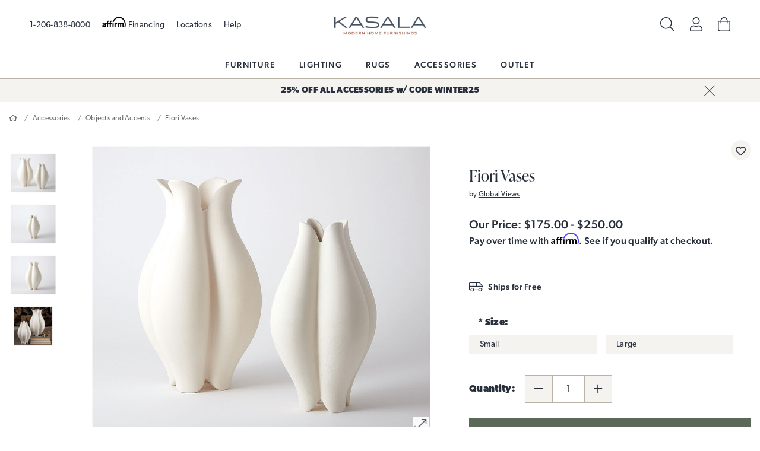

--- FILE ---
content_type: text/html; charset=UTF-8
request_url: https://www.kasala.com/catalog/product/accessories/fiori-vases/
body_size: 17901
content:














<!DOCTYPE html>
<html lang="en" class="no-js">
    <head>
        <title>Fiori Vases - Kasala</title>
        <meta property="product:price:amount" content="175" /><meta property="product:price:currency" content="USD" /><meta property="og:url" content="https://www.kasala.com/catalog/product/accessories/fiori-vases/" /><meta property="og:site_name" content="Kasala" /><link rel='canonical' href='https://www.kasala.com/catalog/product/accessories/fiori-vases/' /><meta name='platform' content='bigcommerce.stencil' /><meta property="og:type" content="product" />
<meta property="og:title" content="Fiori Vases" />
<meta property="og:image" content="https://cdn11.bigcommerce.com/s-u3qv6j8duj/products/2699/images/10432/FIORI-VASE-GROUP__10435.1640648819.500.750.jpg?c=2" />
<meta property="fb:admins" content="wendell@efelle.com" />
<meta property="og:availability" content="instock" />
<meta property="pinterest:richpins" content="enabled" />
        
        <link href="https://cdn11.bigcommerce.com/s-u3qv6j8duj/product_images/favicon-32x32.png?t=1663614122" rel="shortcut icon">
        <meta charset="utf-8">
        <meta name="viewport" content="width=device-width, initial-scale=1, maximum-scale=1">

        <link rel="preconnect" href="https://fonts.googleapis.com">
        <link rel="preconnect" href="https://fonts.gstatic.com" crossorigin>
        <link rel="dns-prefetch" href="//use.typekit.net">
        <link rel="preconnect" href="https://p.typekit.net" crossorigin />
        <link rel="preconnect" href="https://use.typekit.net" crossorigin />
        <link href="https://fonts.googleapis.com/css2?family=Montserrat:wght@300;400;500;600;700&display=swap" rel="stylesheet">
        <link rel="stylesheet" href="https://use.typekit.net/she8nas.css">

        <link href="https://fonts.googleapis.com/css?family=Oswald:300%7CKarla:400%7CMontserrat:400&display=swap" rel="stylesheet">
        <link data-stencil-stylesheet href="https://cdn11.bigcommerce.com/s-u3qv6j8duj/stencil/09ae8000-b813-013e-5c27-1a30ad2b0aa2/e/a119bfd0-d52b-013e-4d1d-26d149433510/css/theme-226f8e60-b813-013e-9a7a-3a260e8d0137.css" rel="stylesheet">

         

        <script
          src="https://browser.sentry-cdn.com/5.23.0/bundle.tracing.min.js"
          integrity="sha384-lSZkoLgJeNT+V/zBEZAchPik9VPNr9wvgAY6mwoMK5SO/cMsK/whVXKKdQOL1oiw"
          crossorigin="anonymous"
        ></script>
        <script>
            Sentry.init({
              dsn: 'https://c8c669d85d2e43c0b4d9690c0d9e15dd@o418327.ingest.sentry.io/5431326'
            });
        </script>

        <!-- Start Tracking Code for analytics_facebook -->

<script>
!function(f,b,e,v,n,t,s){if(f.fbq)return;n=f.fbq=function(){n.callMethod?n.callMethod.apply(n,arguments):n.queue.push(arguments)};if(!f._fbq)f._fbq=n;n.push=n;n.loaded=!0;n.version='2.0';n.queue=[];t=b.createElement(e);t.async=!0;t.src=v;s=b.getElementsByTagName(e)[0];s.parentNode.insertBefore(t,s)}(window,document,'script','https://connect.facebook.net/en_US/fbevents.js');

fbq('set', 'autoConfig', 'false', '2156341661089830');
fbq('dataProcessingOptions', ['LDU'], 0, 0);
fbq('init', '2156341661089830', {"external_id":"df0abc80-4f57-460f-8aee-85a09e9769ea"});
fbq('set', 'agent', 'bigcommerce', '2156341661089830');

function trackEvents() {
    var pathName = window.location.pathname;

    fbq('track', 'PageView', {}, "");

    // Search events start -- only fire if the shopper lands on the /search.php page
    if (pathName.indexOf('/search.php') === 0 && getUrlParameter('search_query')) {
        fbq('track', 'Search', {
            content_type: 'product_group',
            content_ids: [],
            search_string: getUrlParameter('search_query')
        });
    }
    // Search events end

    // Wishlist events start -- only fire if the shopper attempts to add an item to their wishlist
    if (pathName.indexOf('/wishlist.php') === 0 && getUrlParameter('added_product_id')) {
        fbq('track', 'AddToWishlist', {
            content_type: 'product_group',
            content_ids: []
        });
    }
    // Wishlist events end

    // Lead events start -- only fire if the shopper subscribes to newsletter
    if (pathName.indexOf('/subscribe.php') === 0 && getUrlParameter('result') === 'success') {
        fbq('track', 'Lead', {});
    }
    // Lead events end

    // Registration events start -- only fire if the shopper registers an account
    if (pathName.indexOf('/login.php') === 0 && getUrlParameter('action') === 'account_created') {
        fbq('track', 'CompleteRegistration', {}, "");
    }
    // Registration events end

    

    function getUrlParameter(name) {
        var cleanName = name.replace(/[\[]/, '\[').replace(/[\]]/, '\]');
        var regex = new RegExp('[\?&]' + cleanName + '=([^&#]*)');
        var results = regex.exec(window.location.search);
        return results === null ? '' : decodeURIComponent(results[1].replace(/\+/g, ' '));
    }
}

if (window.addEventListener) {
    window.addEventListener("load", trackEvents, false)
}
</script>
<noscript><img height="1" width="1" style="display:none" alt="null" src="https://www.facebook.com/tr?id=2156341661089830&ev=PageView&noscript=1&a=plbigcommerce1.2&eid="/></noscript>

<!-- End Tracking Code for analytics_facebook -->

<!-- Start Tracking Code for analytics_googleanalytics -->

<script>
var salesPeople = ["Dorian Amaya-Sodo",  "Scott Armijo-Bellevue", "Amanda Bennett-Southcenter",  "Ashley Hanners-Sodo", "Andrea Hicks-Bellevue",  "Charles Lamb-Seattle", "Matthew McCooey-Bellevue", "Abe McMillon-Southcenter", " David J Moggia-Sodo", "Andrew Poff-Seattle", "Vahid Rashidi-Bellevue", "Zane Suarez-Bellevue", ]
</script>

<script>
setTimeout(function() {
if(document.querySelectorAll('.ExpressCheckout').length) {
var request = new XMLHttpRequest();

request.open('GET', '/api/storefront/carts?include=');

request.setRequestHeader('Content-Type', 'application/json');
request.setRequestHeader('Accept', 'application/json');

request.onreadystatechange = function () {
  if (this.readyState === 4) {
    const cartResponse = JSON.parse(this.responseText);
    const cartId = cartResponse[0].id;
    localStorage.setItem("cartId", cartId);
  }
};

request.send();
}
}, 2000);

</script>

<!-- Global site tag (gtag.js) - Google Ads: 762480315 -->
<script async src="https://www.googletagmanager.com/gtag/js?id=AW-762480315"></script>
<script>
 window.dataLayer = window.dataLayer || [];
 function gtag(){dataLayer.push(arguments);}
 gtag('js', new Date());

 gtag('config', 'AW-762480315');
</script>

<!-- Google Analytics Ecommerce Tracking -->
<script>
    (function(i,s,o,g,r,a,m){i['GoogleAnalyticsObject']=r;i[r]=i[r]||function(){
    (i[r].q=i[r].q||[]).push(arguments)},i[r].l=1*new Date();a=s.createElement(o),
    m=s.getElementsByTagName(o)[0];a.async=1;a.src=g;m.parentNode.insertBefore(a,m)
    })(window,document,'script','//www.google-analytics.com/analytics.js','ga');

    ga('create', 'UA-20368581-1', 'kasala.com');
    ga('send', 'pageview');
    ga('require', 'ecommerce', 'ecommerce.js');

    function trackEcommerce() {
    this._addTrans = addTrans;
    this._addItem = addItems;
    this._trackTrans = trackTrans;
    }
    function addTrans(orderID,store,total,tax,shipping,city,state,country) {
    ga('ecommerce:addTransaction', {
        'id': orderID,
        'affiliation': store,
        'revenue': total,
        'tax': tax,
        'shipping': shipping,
        'city': city,
        'state': state,
        'country': country
    });
    }
    function addItems(orderID,sku,product,variation,price,qty) {
    ga('ecommerce:addItem', {
        'id': orderID,
        'sku': sku,
        'name': product,
        'category': variation,
        'price': price,
        'quantity': qty
    });
    }
    function trackTrans() {
        ga('ecommerce:send');
    }
    var pageTracker = new trackEcommerce();
</script>

<!-- Google Tag Manager -->

<script>(function(w,d,s,l,i){w[l]=w[l]||[];w[l].push({'gtm.start':

new Date().getTime(),event:'gtm.js'});var f=d.getElementsByTagName(s)[0],

j=d.createElement(s),dl=l!='dataLayer'?'&l='+l:'';j.async=true;j.src=

'https://www.googletagmanager.com/gtm.js?id='+i+dl;f.parentNode.insertBefore(j,f);

})(window,document,'script','dataLayer','GTM-MC2MJ9W');</script>

<!-- End Google Tag Manager -->


<!-- Lucky Orange -->
<script type='text/javascript'>
window.__lo_site_id = 140739;

  (function() {
    var wa = document.createElement('script'); wa.type = 'text/javascript'; wa.async = true;
    wa.src = 'https://d10lpsik1i8c69.cloudfront.net/w.js';
    var s = document.getElementsByTagName('script')[0]; s.parentNode.insertBefore(wa, s);
    })();
  </script>




<!-- End Tracking Code for analytics_googleanalytics -->

<!-- Start Tracking Code for analytics_googleanalytics4 -->

<script data-cfasync="false" src="https://cdn11.bigcommerce.com/shared/js/google_analytics4_bodl_subscribers-358423becf5d870b8b603a81de597c10f6bc7699.js" integrity="sha256-gtOfJ3Avc1pEE/hx6SKj/96cca7JvfqllWA9FTQJyfI=" crossorigin="anonymous"></script>
<script data-cfasync="false">
  (function () {
    window.dataLayer = window.dataLayer || [];

    function gtag(){
        dataLayer.push(arguments);
    }

    function initGA4(event) {
         function setupGtag() {
            function configureGtag() {
                gtag('js', new Date());
                gtag('set', 'developer_id.dMjk3Nj', true);
                gtag('config', 'G-LQ15JCXZCE');
            }

            var script = document.createElement('script');

            script.src = 'https://www.googletagmanager.com/gtag/js?id=G-LQ15JCXZCE';
            script.async = true;
            script.onload = configureGtag;

            document.head.appendChild(script);
        }

        setupGtag();

        if (typeof subscribeOnBodlEvents === 'function') {
            subscribeOnBodlEvents('G-LQ15JCXZCE', false);
        }

        window.removeEventListener(event.type, initGA4);
    }

    

    var eventName = document.readyState === 'complete' ? 'consentScriptsLoaded' : 'DOMContentLoaded';
    window.addEventListener(eventName, initGA4, false);
  })()
</script>

<!-- End Tracking Code for analytics_googleanalytics4 -->

<!-- Start Tracking Code for analytics_siteverification -->

<meta name="p:domain_verify" content=d8cd71e63ba7b1745a18ccb650802957 />

<!-- End Tracking Code for analytics_siteverification -->


<script src="https://www.google.com/recaptcha/api.js" async defer></script>
<script type="text/javascript">
var BCData = {"product_attributes":{"sku":"21954-21955","upc":null,"mpn":null,"gtin":null,"weight":null,"base":true,"image":null,"price":{"without_tax":{"formatted":"$175.00","value":175,"currency":"USD"},"tax_label":"Tax","price_range":{"min":{"without_tax":{"formatted":"$175.00","value":175,"currency":"USD"},"tax_label":"Tax"},"max":{"without_tax":{"formatted":"$250.00","value":250,"currency":"USD"},"tax_label":"Tax"}}},"stock":null,"instock":true,"stock_message":null,"purchasable":true,"purchasing_message":null,"call_for_price_message":null}};
</script>
<script src='https://cdnjs.cloudflare.com/ajax/libs/jquery/2.2.4/jquery.min.js' ></script><script src='https://cdn.minibc.com/bootstrap/5e83bab1083cc.js' ></script><!-- Google Tag Manager -->
<script>(function(w,d,s,l,i){w[l]=w[l]||[];w[l].push({'gtm.start':
new Date().getTime(),event:'gtm.js'});var f=d.getElementsByTagName(s)[0],
j=d.createElement(s),dl=l!='dataLayer'?'&l='+l:'';j.async=true;j.src=
'https://www.googletagmanager.com/gtm.js?id='+i+dl;f.parentNode.insertBefore(j,f);
})(window,document,'script','dataLayer','GTM-MH7RDRB');</script>
<!-- End Google Tag Manager -->
 <script data-cfasync="false" src="https://microapps.bigcommerce.com/bodl-events/1.9.4/index.js" integrity="sha256-Y0tDj1qsyiKBRibKllwV0ZJ1aFlGYaHHGl/oUFoXJ7Y=" nonce="" crossorigin="anonymous"></script>
 <script data-cfasync="false" nonce="">

 (function() {
    function decodeBase64(base64) {
       const text = atob(base64);
       const length = text.length;
       const bytes = new Uint8Array(length);
       for (let i = 0; i < length; i++) {
          bytes[i] = text.charCodeAt(i);
       }
       const decoder = new TextDecoder();
       return decoder.decode(bytes);
    }
    window.bodl = JSON.parse(decodeBase64("[base64]"));
 })()

 </script>

<script nonce="">
(function () {
    var xmlHttp = new XMLHttpRequest();

    xmlHttp.open('POST', 'https://bes.gcp.data.bigcommerce.com/nobot');
    xmlHttp.setRequestHeader('Content-Type', 'application/json');
    xmlHttp.send('{"store_id":"999731157","timezone_offset":"-7.0","timestamp":"2026-01-21T03:00:59.81675700Z","visit_id":"da0d67f0-9ab7-49ce-9b15-62123ded6e32","channel_id":1}');
})();
</script>


        

        
        
        
        
        <!-- snippet location htmlhead -->
    </head>
    <body  class="page-product">
        <!-- Google Tag Manager (noscript) -->
        <noscript><iframe src="https://www.googletagmanager.com/ns.html?id=GTM-MC2MJ9W" height="0" width="0" style="display:none;visibility:hidden"></iframe></noscript>
        <!-- End Google Tag Manager (noscript) -->

        <!-- snippet location header -->

        <div id="app">
            <a class="skip-main" href="#main-content">Skip to main content</a>
            <!-- cart="" -->
<div id="header">
	<header class="site-header d-print-none">
		<div class="site-header__inner position-relative">
			<div class="site-header__main position-relative">
				<div class="container container-full px-0 d-flex flex-column justify-content-center h-100">
					<div class="site-header__main-inner d-flex align-items-center justify-content-between">

						<div class="site-header__col-left">
							<!--  -->
							<div class="site-header__top-nav d-none d-lg-block">
								<nav-simple menu="header_top_nav" id="main" domain="https://www.kasala.com"></nav-simple>
							</div>

							<!--  -->
							<div class="site-header__logo-scroll">
								<a class="d-inline-block" href="/">
									<img src="https://cdn11.bigcommerce.com/s-u3qv6j8duj/stencil/09ae8000-b813-013e-5c27-1a30ad2b0aa2/e/a119bfd0-d52b-013e-4d1d-26d149433510/images/kasala-icon.svg" alt="Kasala">
									<span class="sr-only">Kasala</span>
								</a>
							</div>

							<!--  -->
							<div class="panel-overlay d-lg-none">
								<button  id="nav-mobile-overlay-btn" class="panel-overlay__btn" type="button" aria-label="Toggle mobile menu" data-toggle="modal" data-target="#nav-mobile-overlay">
									<span class="hamburger-btn">
										<span></span>
									</span>
								</button>
							</div>
						</div>

						<div class="site-header__col-center">
							<!--  -->
							<div class="d-flex justify-content-center">
								<!--  -->
								<div class="site-header__logo">
									<a class="d-block" href="/">
										<img class="d-none d-lg-block" src="https://cdn11.bigcommerce.com/s-u3qv6j8duj/stencil/09ae8000-b813-013e-5c27-1a30ad2b0aa2/e/a119bfd0-d52b-013e-4d1d-26d149433510/images/kasala-furniture.png" alt="Kasala">
										<img class="d-lg-none" src="https://cdn11.bigcommerce.com/s-u3qv6j8duj/stencil/09ae8000-b813-013e-5c27-1a30ad2b0aa2/e/a119bfd0-d52b-013e-4d1d-26d149433510/images/kasala-mobile.svg" alt="Kasala">
										<span class="sr-only">Kasala</span>
									</a>
								</div>
							</div>

							<!--  -->
							<div class="site-header__main-nav site-header__main-nav--scroll h-100">
								<nav class="site-header__nav px-0 d-none d-lg-block h-100" aria-label="Site navigation on page scroll">
									<navigation menu="header_main_nav" id="main-scroll" domain="https://www.kasala.com"></navigation>
								</nav>
							</div>
						</div>

						<div class="site-header__col-right">
							<!--  -->
							<ul class="list-unstyled mb-0 d-flex align-items-center justify-content-end" role="menu">
								<li class="site-header__icon-item" role="menuitem">
									<button class="site-header__search-btn bg-transparent border-0 js-site-search-toggle"
										type="button" id="headerSearchMenuButton" aria-haspopup="true" aria-expanded="false">
										<span class="sr-only">Search</span>
										<span class="site-header__icon fal fa-search" aria-hidden="true"></span>
									</button>
								</li>
								<li class="site-header__icon-item d-none d-md-block" role="menuitem">
									<a class="site-header__icon-link d-block" href="/account.php">
										<span class="sr-only">Account</span>
										<span class="site-header__icon fal fa-user" aria-hidden="true"></span>
									</a>
								</li>
								<li class="site-header__icon-item cart" role="menuitem">
									<a class="site-header__icon-link d-block" href="/cart.php" id="cart-panel-toggle-mobile" data-ol-toggle="#cart-panel" data-cart-preview-toggle>
										<span class="position-relative">
											<span class="sr-only">Cart</span>
											<span class="site-header__icon fal fa-shopping-bag" aria-hidden="true"></span>
										</span>
									</a>
								</li>
							</ul>
						</div>
					</div>

					<!--  -->
					<div class="site-header__main-nav site-header__main-nav--initial">
						<nav class="site-header__nav d-none d-lg-block" aria-label="Site navigation">
							<navigation menu="header_main_nav" id="main" domain="https://www.kasala.com"></navigation>
						</nav>
					</div>
				</div>
			</div>

			<!--  -->
			<div class="site-header-search d-flex align-items-center justify-content-center w-100" id="site-header-search" aria-labelledby="headerSearchMenuButton">
				<div class="container d-flex justify-content-center">
					<form class="search-box" id="search-box" action="/search.php" accept-charset="UTF-8" role="search">
	<div class="input-group">
		<label class="sr-only" for="search-box-input">Search</label>
		<input class="search-box__input" type="text" id="search-box-input" name="search_query" placeholder="What can we help you find?" autocomplete="off" aria-required="true" required>
		<div class="input-group-append">
			<button class="search-box__btn" id="search-box-btn" type="submit">
				<span class="sr-only">Submit Search</span>
				<span class="fal fa-search" aria-hidden="true"></span>
			</button>
		</div>
	</div>
</form>					<button class="site-header-search__btn js-site-search-toggle bg-transparent border-0">
						<span class="sr-only">Close Search</span>
						<span class="site-header-search__btn-icon fal fa-times" aria-hidden="true"></span>
					</button>
				</div>
			</div>
		</div>
	</header>

	<div class="site-header-banner">
		<banner></banner>
	</div>

	<!--  -->
	<div class="panel-overlay__modal modal fade" id="nav-mobile-overlay" tabindex="-1" role="dialog" aria-hidden="true">
		<div class="panel-overlay__dialog modal-dialog m-0" role="document">
			<div class="panel-overlay__content panel-overlay__content--left modal-content">
				<nav class="panel-overlay__mobile-menu" aria-label="Mobile Site navigation">
					<mobile-menu menu="header_main_nav" id="mobile-panel" domain="https://www.kasala.com"></mobile-menu>
				</nav>

				<div class="panel-overlay__featured-links">
					<mobile-featured-links menu="header_top_nav"></mobile-featured-links>
				</div>

				<ul class="list-unstyled mb-0 d-flex align-items-center justify-content-center" role="menu">
					<li class="site-header__icon-item mobile" role="menuitem">
						<a class="d-block" href="/account.php">
							<span class="sr-only">Account</span>
							<span class="site-header__icon mobile fal fa-user" aria-hidden="true"></span>
						</a>
					</li>
					<li class="site-header__icon-item mobile" role="menuitem">
						<a class="d-block" href="/cart.php">
							<span class="position-relative">
								<span class="sr-only">Cart</span>
								<span class="site-header__icon mobile fal fa-shopping-bag" aria-hidden="true"></span>
							</span>
						</a>
					</li>
				</ul>
			</div>
		</div>
	</div>
</div>

<div id="cart-panel" class="cart-panel ol-panel ol-panel--right">
  <div class="cart-panel__header">
    <div class="d-flex align-items-center justify-content-center">
      <span class="cart-panel__title d-block text-center">Your Cart</span>

      <button class="cart-panel__close ol-panel-btn btn bg-transparent ml-auto" data-ol-toggle="#cart-panel" aria-controls="cart-panel">
        <span class="sr-only">Close Cart Panel</span>
        <span class="fa fa-times"></span>
      </button>
    </div>

    <hr>
  </div>

  <div class="cart-panel__container container" data-cart-preview></div>
</div>
            <main id="main-content" data-page-name="">
                <!-- Alerts -->

                <!-- Component Masthead -->
                    <div class="breadcrumb-wrapper">
  <div class="container container-xl">
    <ol class="breadcrumb">
      <li class="breadcrumb-item">
        <a href="/" class="breadcrumb-link">
          <span class="far fa-home" aria-hidden="true"></span>
          <span class="sr-only">Home</span>
        </a>
      </li>
        <!-- <li class="breadcrumb-item ">
                <a href="https://www.kasala.com/" class="breadcrumb-link">Home</a>
        </li> -->
            <li class="breadcrumb-item ">
              <a href="https://www.kasala.com/catalog/category/accessories/" class="breadcrumb-link">Accessories</a>
            </li>
        <!-- <li class="breadcrumb-item ">
                <a href="https://www.kasala.com/catalog/category/accessories/" class="breadcrumb-link">Accessories</a>
        </li> -->
            <li class="breadcrumb-item ">
              <a href="https://www.kasala.com/catalog/category/accessories/objects-and-accents/" class="breadcrumb-link">Objects and Accents</a>
            </li>
        <!-- <li class="breadcrumb-item ">
                <a href="https://www.kasala.com/catalog/category/accessories/objects-and-accents/" class="breadcrumb-link">Objects and Accents</a>
        </li> -->
            <li class="breadcrumb-item active">
              <a href="https://www.kasala.com/catalog/product/accessories/fiori-vases/" class="breadcrumb-link">Fiori Vases</a>
            </li>
        <!-- <li class="breadcrumb-item active">
                <a href="https://www.kasala.com/catalog/product/accessories/fiori-vases/" class="breadcrumb-link">Fiori Vases</a>
        </li> -->
    </ol>
  </div>
</div>


                <!-- Before Content -->
                 

                <!-- Page Block -->
                    <div id="product-page">
        <div itemscope itemtype="http://schema.org/Product">
            
<div class="product-view productView" data-link="https://www.kasala.com/catalog/product/accessories/fiori-vases/">
    <div class="container container-xl">

        <div class="product-view__detail-wrap clearfix">
            <div class="product-view__top">
                    <div class="product-view__wishlist text-right">
                        <div class="d-inline-block">
                            <a class="wishlist-btn d-flex align-items-center justify-content-center" href="javascript:void(0)" hrefid="wishlist-dropdown" data-toggle="dropdown" aria-haspopup="true" aria-expanded="false">
                                <span class="wishlist-icon far fa-heart fa-x2"></span>
                                <span class="sr-only">Add to Wishlist</span>
                            </a>
                            <div class="wishlist-dropdown dropdown-menu dropdown-menu-right" aria-labelledby="wishlist-dropdown-2699">
    <form action="/wishlist.php?action=add&amp;product_id=2699" class="w-100" data-wishlist-add method="post">
        <ul class="list-unstyled mb-0">
                <li>
                    <input class="wishlist-dropdown__item dropdown-item wishlist-dropdown__item--has-items" type="submit" value="Add to My Wish List">
                </li>
            <li>
                <div class="wishlist-dropdown__divider dropdown-divider"></div>

                <a data-wishlist class="wishlist-dropdown__item dropdown-item" href="/wishlist.php?action=addwishlist&product_id=2699">Create New Wish List</a>
            </li>
        </ul>
    </form>
</div>
                        </div>
                    </div>
            </div>

            <!-- Product Image Gallery -->
            <section class="product-view__images" data-image-gallery>
                <div class="product-view__images-inner">
                    <figure class="productView-image product-view-image"
                            data-image-gallery-main
                            data-zoom-image="https://cdn11.bigcommerce.com/s-u3qv6j8duj/images/stencil/1480x1480/products/2699/10432/FIORI-VASE-GROUP__10435.1640648819.jpg?c=2"
                            >
                        <img class="productView-image--default"
                            src="https://cdn11.bigcommerce.com/s-u3qv6j8duj/images/stencil/590x506/products/2699/10432/FIORI-VASE-GROUP__10435.1640648819.jpg?c=2"
                            alt="Fiori Vases" data-main-image  itemprop="image">
                        <div class="d-none">
                                <a
                                    class="productView-thumbnail-link gallery"
                                    href="https://cdn11.bigcommerce.com/s-u3qv6j8duj/images/stencil/1480x1480/products/2699/10432/FIORI-VASE-GROUP__10435.1640648819.jpg?c=2">
                                    <img src="https://cdn11.bigcommerce.com/s-u3qv6j8duj/images/stencil/590x506/products/2699/10432/FIORI-VASE-GROUP__10435.1640648819.jpg?c=2">
                                </a>
                                <a
                                    class="productView-thumbnail-link gallery"
                                    href="https://cdn11.bigcommerce.com/s-u3qv6j8duj/images/stencil/1480x1480/products/2699/10431/21954-FIORI-VASE-SM__27592.1640648820.jpg?c=2">
                                    <img src="https://cdn11.bigcommerce.com/s-u3qv6j8duj/images/stencil/590x506/products/2699/10431/21954-FIORI-VASE-SM__27592.1640648820.jpg?c=2">
                                </a>
                                <a
                                    class="productView-thumbnail-link gallery"
                                    href="https://cdn11.bigcommerce.com/s-u3qv6j8duj/images/stencil/1480x1480/products/2699/10430/21955-FIORI-VASE-LG__49321.1640648814.jpg?c=2">
                                    <img src="https://cdn11.bigcommerce.com/s-u3qv6j8duj/images/stencil/590x506/products/2699/10430/21955-FIORI-VASE-LG__49321.1640648814.jpg?c=2">
                                </a>
                                <a
                                    class="productView-thumbnail-link gallery"
                                    href="https://cdn11.bigcommerce.com/s-u3qv6j8duj/images/stencil/1480x1480/products/2699/10433/FIORI-VASES-ENVIRONMENT__59457.1640648815.jpg?c=2">
                                    <img src="https://cdn11.bigcommerce.com/s-u3qv6j8duj/images/stencil/590x506/products/2699/10433/FIORI-VASES-ENVIRONMENT__59457.1640648815.jpg?c=2">
                                </a>
                        </div>
                        <a href="javascript:;" class="fancybox-open" data-index="0"><span class="magnify"></span></a>
                        
        
                    </figure>

                    <div class="product-view__thumbnails" data-slick='{
                        "arrows": true,
                        "infinite": false,
                        "slidesToShow": 5,
                        "slidesToScroll": 1,
                        "vertical": true,
                        "responsive": [
                            {
                                "breakpoint": 992,
                                "settings": {
                                    "slidesToScroll": 1,
                                    "slidesToShow": 5,
                                    "infinite": true,
                                    "vertical": false,
                                    "dots": false 
                                }
                            },
                            {
                                "breakpoint": 768,
                                "settings": {
                                    "slidesToShow":4,
                                    "vertical": false,
                                    "dots": false 
                                }
                            },
                            {
                                "breakpoint": 575,
                                "settings": {
                                    "slidesToShow":3,
                                    "vertical": false,
                                    "dots": false 
                                }
                            }
                        ]
                        }'>
                            <div class="product-view__thumbnail-item d-block">
                                <a
                                    class="productView-thumbnail-link"
                                    href="https://cdn11.bigcommerce.com/s-u3qv6j8duj/images/stencil/590x506/products/2699/10432/FIORI-VASE-GROUP__10435.1640648819.jpg?c=2"
                                    data-image-gallery-item
                                    data-image-gallery-new-image-url="https://cdn11.bigcommerce.com/s-u3qv6j8duj/images/stencil/590x506/products/2699/10432/FIORI-VASE-GROUP__10435.1640648819.jpg?c=2"
                                    data-image-gallery-zoom-image-url="https://cdn11.bigcommerce.com/s-u3qv6j8duj/images/stencil/1480x1480/products/2699/10432/FIORI-VASE-GROUP__10435.1640648819.jpg?c=2">
                                    <img src="https://cdn11.bigcommerce.com/s-u3qv6j8duj/images/stencil/400x400/products/2699/10432/FIORI-VASE-GROUP__10435.1640648819.jpg?c=2" alt="Fiori Vases">
                                </a>
                            </div>
                            <div class="product-view__thumbnail-item d-block">
                                <a
                                    class="productView-thumbnail-link"
                                    href="https://cdn11.bigcommerce.com/s-u3qv6j8duj/images/stencil/590x506/products/2699/10431/21954-FIORI-VASE-SM__27592.1640648820.jpg?c=2"
                                    data-image-gallery-item
                                    data-image-gallery-new-image-url="https://cdn11.bigcommerce.com/s-u3qv6j8duj/images/stencil/590x506/products/2699/10431/21954-FIORI-VASE-SM__27592.1640648820.jpg?c=2"
                                    data-image-gallery-zoom-image-url="https://cdn11.bigcommerce.com/s-u3qv6j8duj/images/stencil/1480x1480/products/2699/10431/21954-FIORI-VASE-SM__27592.1640648820.jpg?c=2">
                                    <img src="https://cdn11.bigcommerce.com/s-u3qv6j8duj/images/stencil/400x400/products/2699/10431/21954-FIORI-VASE-SM__27592.1640648820.jpg?c=2" alt="Fiori Vases">
                                </a>
                            </div>
                            <div class="product-view__thumbnail-item d-block">
                                <a
                                    class="productView-thumbnail-link"
                                    href="https://cdn11.bigcommerce.com/s-u3qv6j8duj/images/stencil/590x506/products/2699/10430/21955-FIORI-VASE-LG__49321.1640648814.jpg?c=2"
                                    data-image-gallery-item
                                    data-image-gallery-new-image-url="https://cdn11.bigcommerce.com/s-u3qv6j8duj/images/stencil/590x506/products/2699/10430/21955-FIORI-VASE-LG__49321.1640648814.jpg?c=2"
                                    data-image-gallery-zoom-image-url="https://cdn11.bigcommerce.com/s-u3qv6j8duj/images/stencil/1480x1480/products/2699/10430/21955-FIORI-VASE-LG__49321.1640648814.jpg?c=2">
                                    <img src="https://cdn11.bigcommerce.com/s-u3qv6j8duj/images/stencil/400x400/products/2699/10430/21955-FIORI-VASE-LG__49321.1640648814.jpg?c=2" alt="Fiori Vases">
                                </a>
                            </div>
                            <div class="product-view__thumbnail-item d-block">
                                <a
                                    class="productView-thumbnail-link"
                                    href="https://cdn11.bigcommerce.com/s-u3qv6j8duj/images/stencil/590x506/products/2699/10433/FIORI-VASES-ENVIRONMENT__59457.1640648815.jpg?c=2"
                                    data-image-gallery-item
                                    data-image-gallery-new-image-url="https://cdn11.bigcommerce.com/s-u3qv6j8duj/images/stencil/590x506/products/2699/10433/FIORI-VASES-ENVIRONMENT__59457.1640648815.jpg?c=2"
                                    data-image-gallery-zoom-image-url="https://cdn11.bigcommerce.com/s-u3qv6j8duj/images/stencil/1480x1480/products/2699/10433/FIORI-VASES-ENVIRONMENT__59457.1640648815.jpg?c=2">
                                    <img src="https://cdn11.bigcommerce.com/s-u3qv6j8duj/images/stencil/400x400/products/2699/10433/FIORI-VASES-ENVIRONMENT__59457.1640648815.jpg?c=2" alt="Fiori Vases">
                                </a>
                            </div>
                    </div>
                </div>
            </section>

            <!-- Product Header -->
            <div class="product-view__heading mb-3">
                <div class="d-flex flex-column flex-lg-row justify-content-between">
                    <div>
                        <!-- Product title -->
                        <h1 class="title" itemprop="name">Fiori Vases</h1>

                        <!-- Product Brand -->
                            <h2 class="brand underline-links" itemprop="brand" itemscope itemtype="http://schema.org/Brand">
                                by <a href="https://www.kasala.com/brands/global-views/" itemprop="url"><span itemprop="name">Global Views</a>
                            </h2>
                    </div>

                    <div class="reviews-rating">
                        <div class="yotpo bottomLine mb-3"
                        data-yotpo-product-id="2699">
                        </div>
                    </div>
                </div>


                <!-- Product Price -->
                    <div class="price display-sm mb-0">
                                <div class="price-section price-section--withoutTax "  itemprop="offers" itemscope itemtype="http://schema.org/Offer">
            <span>Our Price: </span>

        <span data-product-price-without-tax data-pdp class="price price--withoutTax ">$175.00 - $250.00</span>

        <!--  -->


            <div itemprop="priceSpecification" itemscope itemtype="http://schema.org/PriceSpecification">
                <meta itemprop="minPrice" content="175"  />
                <meta itemprop="price" content="175">
                <meta itemprop="maxPrice" content="250"  />
                <meta itemprop="priceCurrency" content="USD">
                <meta itemprop="valueAddedTaxIncluded" content="false">
            </div>
    </div>
                    </div>


                <!-- See In Store Btn -->
                <a class="see-in-store-btn h4 d-none" href="javascript:void(0)" data-reveal-id="showroom-modal">
                    <div class="align-items-center d-flex pt-3">
                        See it in a store <span class="fa fa-long-arrow-right pl-3"></span>
                    </div>
                </a>


                        <!-- Ships Free Link -->
                        <div class="ships-free">
                            <div class="d-flex align-items-center">
                                <span class="ships-free-icon mr-2 fal fa-shuttle-van"></span>
                                <a class="d-flex align-items-center" data-fancybox data-src="#ships-free" href="javascript:;">
                                    <span>Ships for Free</span>
                                </a>
                            </div>
                            <div id="ships-free" class="ships-free" style="display: none">
                                <div class="get-content" data-slug="/catalog/page/free-shipping/"></div>
                            </div>
                        </div>

                <div class="inventory ob-inventory-data display-xs mb-0 mt-4" data-ob-inventory>
                    <!-- injected Data -->
                </div>


                <div class="sku-box" style="display:none;" data-product-sku>21954-21955</div>
            </div>

            <!-- Product Info -->
            <div id="product-view-info" class="product-view__info">
                

                <!-- Product Details & Options -->
                <div class="product-view__details">

                    <!-- Options -->
                    <div class="product-view__options mb-3">

                        <form class="product-view__options-form form" method="post" action="https://www.kasala.com/cart.php" enctype="multipart/form-data" data-cart-item-add>

                            <input type="hidden" name="action" value="add">
                            <input type="hidden" name="product_id" value="2699"/>


                            <div data-product-option-change>
                                    <div class="form-group product-option-rectangle row container" data-product-attribute="set-rectangle">

    <label class="form-group-label col-12">
        * Size:

        <span id="attribute_display_4410"></span>
    </label>

        <div class="form-check col-6 col-sm-4 col-md-4 col-lg-6">
            <input
                class="form-check-input"
                type="radio"
                id="attribute_2147"
                name="attribute[4410]"
                value="2147"
                
                required>

            <label class="form-check-label" for="attribute_2147" data-product-attribute-value="2147">


                <span class="form-option-variant">Small</span>
            </label>
        </div>
        <div class="form-check col-6 col-sm-4 col-md-4 col-lg-6">
            <input
                class="form-check-input"
                type="radio"
                id="attribute_2148"
                name="attribute[4410]"
                value="2148"
                
                required>

            <label class="form-check-label" for="attribute_2148" data-product-attribute-value="2148">


                <span class="form-option-variant">Large</span>
            </label>
        </div>
</div>

                                    <div class="form-group product-option-text back-order" data-product-attribute="input-text">

    <label class="form-group-label">
         Back Order:
    </label>

    <input class="form-control" type="text" id="attribute_4411" name="attribute[4411]" value="" >
</div>

                            </div>


                            <div class="form-group form-group__stock d-none">
                                <label class="form-group-label">
                                    Current Stock:
                                    <span data-product-stock></span>
                                </label>
                            </div>

                            <div class="product-view__wrap">
                                    <!-- Product Quantity -->
                                    <div class="product-view__quantity form-group d-flex align-items-center" data-quantity-change>
                                        <label class="form-group-label mr-3 mb-0" for="qty[]">
                                            Quantity:
                                        </label>

                                        <div class="increment-wrap">
                                            <!-- Increments down button -->
                                            <button class="btn btn-sm btn-light increment-down" data-action="dec">
                                                <span class="sr-only">Decrease Quantity:</span>
                                                <i class="fal fa-minus fa-fw" aria-hidden="true"></i>
                                            </button>

                                            <!-- Quantity Input -->
                                            <input class="form-control form-control-sm text-center" id="qty[]"
                                               name="qty[]"
                                               type="tel"
                                               value="1"
                                               data-quantity-min="0"
                                               data-quantity-max="0"
                                               min="1"
                                               pattern="[0-9]*"
                                               aria-live="polite">

                                            <!-- Increments up button -->
                                            <button class="btn btn-sm btn-light increment-up" data-action="inc">
                                                <span class="sr-only">Increase Quantity:</span>
                                                <i class="fal fa-plus fa-fw" aria-hidden="true"></i>
                                            </button>
                                        </div>
                                    </div>

                                    <div id="product-alert-box" class="alert alert-primary product-view__alert" style="display:none">
                                        <p class="product-view__alert-message mb-0"></p>
                                    </div>

                                    <!-- Product Add to Cart -->
                                    <div class="product-view__add-cart">
                                            <button class="btn btn-primary product-view__cart-btn" id="form-action-addToCart" type="submit" data-wait-message="Adding to cart…">
                                                <span class="cart-btn-icon d-inline-block mr-2 fal fa-shopping-bag" aria-hidden="true"></span>
                                                <span>
                                                        Add to Cart
                                                </span>
                                            </button>

                                            <!-- snippet location product_addtocart -->
                                    </div>
                            </div>


                        </form>

                        <!-- snippet location product_details -->
                    </div>

                    <!-- Product Details -->
                    <div class="product-view__details-accordion">
                        <!-- Overview -->
                        <div class="product-accordion">
                            <button id="toggle-product-overview-2699" class="product-accordion__toggle" data-toggle="collapse" data-target="#panel-product-overview-2699" aria-expanded="false" aria-controls="panel-product-overview-2699">Overview</button>
                    
                            <div id="panel-product-overview-2699" class="product-accordion__content collapse show">
                                <div class="no-bottom underline-links">
                                    <p class="sh-dsdesc"><span>The Fiori vases have a striking, organic silhouette. The pebbly, rough exterior is juxtaposed with a smooth glazed interior. Deploy them as sculptural accents or to hold dried florals. Available in two sizes. </span></p>
<p><strong><span>&nbsp;</span></strong></p>
                                    <!-- snippet location product_description -->
                                </div>
                            </div>
                        </div>

                        <!-- Specs -->
                        <div class="product-accordion">
                            <button id="toggle-product-specs-2699" class="product-accordion__toggle collapsed" data-toggle="collapse" data-target="#panel-product-specs-2699" aria-expanded="false" aria-controls="panel-product-specs-2699">Specs</button>
                    
                            <div id="panel-product-specs-2699" class="product-accordion__content collapse">
                                <dl class="detail-list">
                                            <dt class="product-info-list__name Size- Small">Size- Small:</dt>
                                            <dd class="product-info-list__value">7" w x 8.5" d x 14" h.</dd>
                                            <dt class="product-info-list__name Size- Large">Size- Large:</dt>
                                            <dd class="product-info-list__value">8.25" w x 10" d x 17" h.</dd>
                                            <dt class="product-info-list__name Features">Features:</dt>
                                            <dd class="product-info-list__value">Not water tight.</dd>
                                </dl>
                                <button class="bg-transparent border-0 d-print-none" id="pdp-print-btn"><span class="fa fa-print d-inline-block mr-2" aria-hidden="true"></span>Print</button>
                            </div>
                        </div>

                        <!-- Shipping -->
                        <div class="product-accordion">
                            <button id="toggle-product-shipping-2699" class="product-accordion__toggle collapsed" data-toggle="collapse" data-target="#panel-product-shipping-2699" aria-expanded="false" aria-controls="panel-product-shipping-2699">Shipping</button>
                    
                            <div id="panel-product-shipping-2699" class="product-accordion__content collapse">
                                <div class="underline-links" id="product-shipping">
                                    <shipping-tab :custom-fields="[{&quot;id&quot;:&quot;43253&quot;,&quot;name&quot;:&quot;Size- Small&quot;,&quot;value&quot;:&quot;7\&quot; w x 8.5\&quot; d x 14\&quot; h.&quot;},{&quot;id&quot;:&quot;43254&quot;,&quot;name&quot;:&quot;Size- Large&quot;,&quot;value&quot;:&quot;8.25\&quot; w x 10\&quot; d x 17\&quot; h.&quot;},{&quot;id&quot;:&quot;43255&quot;,&quot;name&quot;:&quot;Material&quot;,&quot;value&quot;:&quot;Reactive glazed ceramic.&quot;},{&quot;id&quot;:&quot;43256&quot;,&quot;name&quot;:&quot;Features&quot;,&quot;value&quot;:&quot;Not water tight.&quot;},{&quot;id&quot;:&quot;43257&quot;,&quot;name&quot;:&quot;Shipping&quot;,&quot;value&quot;:&quot;This item ships anywhere in the US via UPS. Local residents may also pick up at our Seattle will-call location.&quot;},{&quot;id&quot;:&quot;43258&quot;,&quot;name&quot;:&quot;Ships Free&quot;,&quot;value&quot;:&quot;Ships Free&quot;}]"></shipping-tab>
                                </div>
                            </div>
                        </div>
                    </div>

                        <div class="product-view__related">
                            <h2 class="related-title h3">Shop the collection</h2>
                            <div class="related-products"
  data-slick='{
    "dots": false,
    "arrows": true,
    "slidesToShow": 2,
    "slidesToScroll": 1,
    "infinite": false,
    "mobileFirst": true,
    "responsive": [
    {
      "breakpoint": 767,
      "settings": {
        "slidesToShow": 3
      }
    },
    {
      "breakpoint": 991,
      "settings": {
        "slidesToShow": 2
      }
    }
    ]
  }'>
    <div class="related-products__item">
        
<div class="card card-product" data-product>
    <div class="card-product__image">

        <!-- Quick View Button -->



        <!-- Product Link & Image -->
            <a class="position-relative d-block w-100 h-100" href="https://www.kasala.com/catalog/product/accessories/fiori-bowl-white/" data-product-link>
                <img class="lazy object-fit" data-sizes="auto" src="https://cdn11.bigcommerce.com/s-u3qv6j8duj/stencil/09ae8000-b813-013e-5c27-1a30ad2b0aa2/e/a119bfd0-d52b-013e-4d1d-26d149433510/images/loading.svg" data-src="https://cdn11.bigcommerce.com/s-u3qv6j8duj/images/stencil/400x400/products/4133/18485/23688_FIORI_BOWL__24984.1745979861.jpg?c=2" alt="Fiori Bowl-White" title="Fiori Bowl-White">

                    <div class="card-product__hover-image">
                        <img class="lazy object-fit" data-sizes="auto" src="https://cdn11.bigcommerce.com/s-u3qv6j8duj/stencil/09ae8000-b813-013e-5c27-1a30ad2b0aa2/e/a119bfd0-d52b-013e-4d1d-26d149433510/images/loading.svg" data-src="https://cdn11.bigcommerce.com/s-u3qv6j8duj/images/stencil/400x400/products/4133/18486/23688_FIORI_BOWL_3__64139.1745979867.jpg?c=2" alt="Fiori Bowl-White" title="Fiori Bowl-White">
                    </div>
            </a>


    </div>

    <div class="card-product__content">
            <h3 class="card-product__title display-xxs mb-1"><a class="d-block" href="https://www.kasala.com/catalog/product/accessories/fiori-bowl-white/">Fiori Bowl-White</a></h3>

        <div class="yotpo bottomLine"
         data-product-id="4133">
        </div>

        <div class="card-product__details">
            <div class="card-product__price" data-test-info-type="price">
                        <div class="price-section price-section--withoutTax "  >
                <span data-product-price-without-tax  class="price price--withoutTax">$250.00</span>
            <span data-product-non-sale-price-without-tax class="price price--non-sale">
            
            </span>

            <!--  -->


        </div>
            </div>

        </div>

            <!-- Product Swatches -->
                <div data-swatches class="card-product__swatches position-relative"></div>
    </div>
</div>
    </div>
    <div class="related-products__item">
        
<div class="card card-product" data-product>
    <div class="card-product__image">

        <!-- Quick View Button -->



        <!-- Product Link & Image -->
            <a class="position-relative d-block w-100 h-100" href="https://www.kasala.com/catalog/product/accessories/baccello-vases/" data-product-link>
                <img class="lazy object-fit" data-sizes="auto" src="https://cdn11.bigcommerce.com/s-u3qv6j8duj/stencil/09ae8000-b813-013e-5c27-1a30ad2b0aa2/e/a119bfd0-d52b-013e-4d1d-26d149433510/images/loading.svg" data-src="https://cdn11.bigcommerce.com/s-u3qv6j8duj/images/stencil/400x400/products/2695/10409/BACELLO-VASES-GROUP__39397.1640648128.jpg?c=2" alt="Baccello Vases" title="Baccello Vases">

                    <div class="card-product__hover-image">
                        <img class="lazy object-fit" data-sizes="auto" src="https://cdn11.bigcommerce.com/s-u3qv6j8duj/stencil/09ae8000-b813-013e-5c27-1a30ad2b0aa2/e/a119bfd0-d52b-013e-4d1d-26d149433510/images/loading.svg" data-src="https://cdn11.bigcommerce.com/s-u3qv6j8duj/images/stencil/400x400/products/2695/10405/21952-BACELLO-VASE-SM-2__97971.1640648120.jpg?c=2" alt="Baccello Vases" title="Baccello Vases">
                    </div>
            </a>


    </div>

    <div class="card-product__content">
            <h3 class="card-product__title display-xxs mb-1"><a class="d-block" href="https://www.kasala.com/catalog/product/accessories/baccello-vases/">Baccello Vases</a></h3>

        <div class="yotpo bottomLine"
         data-product-id="2695">
        </div>

        <div class="card-product__details">
            <div class="card-product__price" data-test-info-type="price">
                        <div class="price-section price-section--withoutTax "  >
            <span>Our Price: </span>

        <span data-product-price-without-tax  class="price price--withoutTax ">$135.00 - $175.00</span>

        <!--  -->


    </div>
            </div>

        </div>

            <!-- Product Swatches -->
                <div data-swatches class="card-product__swatches position-relative"></div>
    </div>
</div>
    </div>
    <div class="related-products__item">
        
<div class="card card-product" data-product>
    <div class="card-product__image">

        <!-- Quick View Button -->



        <!-- Product Link & Image -->
            <a class="position-relative d-block w-100 h-100" href="https://www.kasala.com/catalog/product/accessories/arch-vases/" data-product-link>
                <img class="lazy object-fit" data-sizes="auto" src="https://cdn11.bigcommerce.com/s-u3qv6j8duj/stencil/09ae8000-b813-013e-5c27-1a30ad2b0aa2/e/a119bfd0-d52b-013e-4d1d-26d149433510/images/loading.svg" data-src="https://cdn11.bigcommerce.com/s-u3qv6j8duj/images/stencil/400x400/products/2700/10421/ARCH-VASES-GROUP__49482.1640648448.jpg?c=2" alt="Arch Vases" title="Arch Vases">

                    <div class="card-product__hover-image">
                        <img class="lazy object-fit" data-sizes="auto" src="https://cdn11.bigcommerce.com/s-u3qv6j8duj/stencil/09ae8000-b813-013e-5c27-1a30ad2b0aa2/e/a119bfd0-d52b-013e-4d1d-26d149433510/images/loading.svg" data-src="https://cdn11.bigcommerce.com/s-u3qv6j8duj/images/stencil/400x400/products/2700/10420/12209-ARCH-VASE-SM__39005.1640648450.jpg?c=2" alt="Arch Vases" title="Arch Vases">
                    </div>
            </a>


    </div>

    <div class="card-product__content">
            <h3 class="card-product__title display-xxs mb-1"><a class="d-block" href="https://www.kasala.com/catalog/product/accessories/arch-vases/">Arch Vases</a></h3>

        <div class="yotpo bottomLine"
         data-product-id="2700">
        </div>

        <div class="card-product__details">
            <div class="card-product__price" data-test-info-type="price">
                        <div class="price-section price-section--withoutTax "  >
            <span>Our Price: </span>

        <span data-product-price-without-tax  class="price price--withoutTax ">$175.00 - $295.00</span>

        <!--  -->


    </div>
            </div>

        </div>

            <!-- Product Swatches -->
                <div data-swatches class="card-product__swatches position-relative"></div>
    </div>
</div>
    </div>
    <div class="related-products__item">
        
<div class="card card-product" data-product>
    <div class="card-product__image">

        <!-- Quick View Button -->



        <!-- Product Link & Image -->
            <a class="position-relative d-block w-100 h-100" href="https://www.kasala.com/catalog/product/accessories/kirby-vases/" data-product-link>
                <img class="lazy object-fit" data-sizes="auto" src="https://cdn11.bigcommerce.com/s-u3qv6j8duj/stencil/09ae8000-b813-013e-5c27-1a30ad2b0aa2/e/a119bfd0-d52b-013e-4d1d-26d149433510/images/loading.svg" data-src="https://cdn11.bigcommerce.com/s-u3qv6j8duj/images/stencil/400x400/products/2677/10388/KIRBY-VASE-GROUP__08205.1640647800.jpg?c=2" alt="Kirby Vases" title="Kirby Vases">

                    <div class="card-product__hover-image">
                        <img class="lazy object-fit" data-sizes="auto" src="https://cdn11.bigcommerce.com/s-u3qv6j8duj/stencil/09ae8000-b813-013e-5c27-1a30ad2b0aa2/e/a119bfd0-d52b-013e-4d1d-26d149433510/images/loading.svg" data-src="https://cdn11.bigcommerce.com/s-u3qv6j8duj/images/stencil/400x400/products/2677/10389/21928-KIRBY-CURLY-VASE-3__76850.1640647800.jpg?c=2" alt="Kirby Vases" title="Kirby Vases">
                    </div>
            </a>

                

            <div class="card-product__badges">
                        <div><p class="product-badge  blue ">Outlet</p></div>
            </div>
    </div>

    <div class="card-product__content">
            <h3 class="card-product__title display-xxs mb-1"><a class="d-block" href="https://www.kasala.com/catalog/product/accessories/kirby-vases/">Kirby Vases</a></h3>

        <div class="yotpo bottomLine"
         data-product-id="2677">
        </div>

        <div class="card-product__details">
            <div class="card-product__price" data-test-info-type="price">
                        <div class="price-section price-section--withoutTax "  >
                <span data-product-price-without-tax  class="price price--withoutTax">$59.99</span>
            <span data-product-non-sale-price-without-tax class="price price--non-sale">
            
            </span>

            <!--  -->


        </div>
            </div>

        </div>

            <!-- Product Swatches -->
                <div data-swatches class="card-product__swatches position-relative"></div>
    </div>
</div>
    </div>
    <div class="related-products__item">
        
<div class="card card-product" data-product>
    <div class="card-product__image">

        <!-- Quick View Button -->



        <!-- Product Link & Image -->
            <a class="position-relative d-block w-100 h-100" href="https://www.kasala.com/catalog/product/accessories/bitossi-lava-vase/" data-product-link>
                <img class="lazy object-fit" data-sizes="auto" src="https://cdn11.bigcommerce.com/s-u3qv6j8duj/stencil/09ae8000-b813-013e-5c27-1a30ad2b0aa2/e/a119bfd0-d52b-013e-4d1d-26d149433510/images/loading.svg" data-src="https://cdn11.bigcommerce.com/s-u3qv6j8duj/images/stencil/400x400/products/1211/3348/89964-Lava-vase__70717.1583187275.jpg?c=2" alt="Bitossi  Lava Vase" title="Bitossi  Lava Vase">

            </a>


            <div class="card-product__badges">
            </div>
    </div>

    <div class="card-product__content">
            <h3 class="card-product__title display-xxs mb-1"><a class="d-block" href="https://www.kasala.com/catalog/product/accessories/bitossi-lava-vase/">Bitossi  Lava Vase</a></h3>

        <div class="yotpo bottomLine"
         data-product-id="1211">
        </div>

        <div class="card-product__details">
            <div class="card-product__price" data-test-info-type="price">
                        <div class="price-section price-section--withoutTax "  >
                <span data-product-price-without-tax  class="price price--withoutTax">$695.00</span>
            <span data-product-non-sale-price-without-tax class="price price--non-sale">
            
            </span>

            <!--  -->


        </div>
            </div>

        </div>

            <!-- Product Swatches -->
                <div data-swatches class="card-product__swatches position-relative"></div>
    </div>
</div>
    </div>
</div>
                        </div>
                </div>
            </div>
        </div>
    </div>
</div>

<div id="product-modal" class="modal modal__default modal--xl"></div>

<div id="product-overlay" class="page-loading-overlay" style="display: none"></div>

<div id="showroom-placeholder">
  <div class="product-view__showroom"></div>
</div>



            <section class="product-section product-reviews">
                <div class="container container-xl">
                    <h3 class="product-section__heading text-center"><span>The reviews are in</span></h3>

                    <!-- Yotpo Reviews Widget -->
                    <div class="product-reviews__content">
                        <div class="yotpo yotpo-main-widget"
                        data-product-id="2699"
                        data-price="175"
                        data-currency="USD"
                        data-name="Fiori Vases"
                        data-url="https://www.kasala.com/catalog/product/accessories/fiori-vases/"
                        data-image-url="https://cdn11.bigcommerce.com/s-u3qv6j8duj/images/stencil/original/products/2699/10432/FIORI-VASE-GROUP__10435.1640648819.jpg?c=2"
                        data-description="&lt;p class=&quot;sh-dsdesc&quot;&gt;&lt;span&gt;The Fiori vases have a striking, organic silhouette. The pebbly, rough exterior is juxtaposed with a smooth glazed interior. Deploy them as sculptural accents or to hold dried florals. Available in two sizes. &lt;/span&gt;&lt;/p&gt;
&lt;p&gt;&lt;strong&gt;&lt;span&gt;&amp;nbsp;&lt;/span&gt;&lt;/strong&gt;&lt;/p&gt;">
                        </div>
                    </div>
                </div>
            </section>
        </div>
    </div>

    <!-- CTA Panel -->
    <div id="product-ctas" class="d-print-none">
        <product-cta-panel domain="https://www.kasala.com"></product-cta-panel>
    </div>

    <div class="mainpopupdiv">
        <div class="bgpopup"></div>
        <div class="popup">
            <button type="button" class="close-btn" style="cursor:pointer">X</button>
            <div class="inner-popup instock-and-outofstock">
                <h2>Back Order Options</h2>
                <p> <span class="totalqty"></span> of your total quantity of <span class="backorderqty"></span> items are on back order. If you would like to continue with your order, we will contact you with the estimated arrival time of your backordered items within 24-48 hours.</p>
                <div class="radio-option">
                    <label><input type="radio" value="addonlyinstock" name="myradio" /> Purchase only available items now</label>

                    <label><input type="radio" value="addinstockbackorder" name="myradio" /> Purchase All and Notify Me When Back Ordered Stock is Available</label>
                    <label><input type="radio" value="nothing" name="myradio" />Cancel order</label>
                </div>
               <input type="button" class="button button--primary btn" value="Confirm" name="submit" />
            </div>
            <div class="inner-popup entire-item-backorder">
                <p>We're sorry, this item is currently on backorder. Order now and our team will contact you within 24-48 hours with an estimated date of arrival.</p>
                <div class="radio-option">
                    <label><input type="radio" value="confirmOrder" name="myradio" />Purchase Item</label>
                    <label><input type="radio" value="cancel-order" name="myradio" />Cancel order</label>
                </div>
                <input type="button" class="button button--primary btn" value="Confirm" name="submit" />
            </div>
            <div class="infop" style="display:none;">
                <p><b>Fiori Vases</b> has been successfully added to your cart.</p>
                <a href="/cart.php" class="button btn cart-btn">Cart</a>
                <a href="/checkout.php" class="button btn">Proceed To Checkout</a>
            </div>
        </div>
    </div>


                <!-- After Content -->
                 

                <!-- Compare Button -->
                <a id="compare-products-button" class="compare-products btn btn-secondary btn-lg" href="/compare" data-compare-nav>Compare <span class="badge badge-pill badge-light" data-compare-count></span></a>
            </main>

            <footer id="footer" class="page-footer d-print-none">
	<div class="footer-upper">
		<div class="container container-large">
			<div class="row mx-0">
				<div class="col-12 col-lg-4 col-xl-4 ml-xl-auto footer-social order-lg-2">
					<footer-social></footer-social>
					<footer-form></footer-form>
				</div>
				<div class="col-12 col-lg-8 col-xl-7 footer-nav order-lg-1">
					<footer-nav-list menu="footer_main_nav" class="d-none d-lg-flex"></footer-nav-list>
					<footer-mobile-nav-list menu="footer_main_nav" class="mobile d-block d-lg-none"></footer-mobile-nav-list>
				</div>
			</div>
		</div>
	</div>
	<div class="footer-lower">
		<div class="container container-large">
			<div class="d-flex flex-column flex-xl-row justify-content-center justify-content-xl-between">
				<div class="mr-xl-4">
					<payment-options domain="https://www.kasala.com"></payment-options>
				</div>

				<div class="d-flex flex-column flex-lg-row align-items-lg-center justify-content-center justify-content-xl-start ml-xl-auto">
					<footer-copyright></footer-copyright>
					<div class="lower-nav">
						<footer-content-list menu="footer_bottom_nav"></footer-content-list>
					</div>
					<footer-efelle-content></footer-efelle-content>
				</div>
			</div>
		</div>
	</div>
</footer>
        </div>

        <script>window.__webpack_public_path__ = "https://cdn11.bigcommerce.com/s-u3qv6j8duj/stencil/09ae8000-b813-013e-5c27-1a30ad2b0aa2/e/a119bfd0-d52b-013e-4d1d-26d149433510/dist/";</script>
        <script src="https://cdn11.bigcommerce.com/s-u3qv6j8duj/stencil/09ae8000-b813-013e-5c27-1a30ad2b0aa2/e/a119bfd0-d52b-013e-4d1d-26d149433510/dist/manifest.js" resourceHint='preload' as='script'></script>
        <script src="https://cdn11.bigcommerce.com/s-u3qv6j8duj/stencil/09ae8000-b813-013e-5c27-1a30ad2b0aa2/e/a119bfd0-d52b-013e-4d1d-26d149433510/dist/vendor.js" resourceHint='preload' as='script'></script>
        <script src="https://cdn11.bigcommerce.com/s-u3qv6j8duj/stencil/09ae8000-b813-013e-5c27-1a30ad2b0aa2/e/a119bfd0-d52b-013e-4d1d-26d149433510/dist/theme-bundle.js" resourceHint='preload' as='script'></script>

        <script>
            // Exported in app.js
            window.stencilBootstrap("pages/product", "{\"breadcrumbs\":[{\"url\":\"https://www.kasala.com/\",\"name\":\"Home\"},{\"url\":\"https://www.kasala.com/catalog/category/accessories/\",\"name\":\"Accessories\"},{\"url\":\"https://www.kasala.com/catalog/category/accessories/objects-and-accents/\",\"name\":\"Objects and Accents\"},{\"url\":\"https://www.kasala.com/catalog/product/accessories/fiori-vases/\",\"name\":\"Fiori Vases\"}],\"custom_fields\":[{\"id\":\"43253\",\"name\":\"Size- Small\",\"value\":\"7\\\" w x 8.5\\\" d x 14\\\" h.\"},{\"id\":\"43254\",\"name\":\"Size- Large\",\"value\":\"8.25\\\" w x 10\\\" d x 17\\\" h.\"},{\"id\":\"43255\",\"name\":\"Material\",\"value\":\"Reactive glazed ceramic.\"},{\"id\":\"43256\",\"name\":\"Features\",\"value\":\"Not water tight.\"},{\"id\":\"43257\",\"name\":\"Shipping\",\"value\":\"This item ships anywhere in the US via UPS. Local residents may also pick up at our Seattle will-call location.\"},{\"id\":\"43258\",\"name\":\"Ships Free\",\"value\":\"Ships Free\"}],\"options\":[{\"id\":4410,\"type\":\"Configurable_PickList_Set\",\"display_name\":\"Size\",\"required\":true,\"condition\":true,\"state\":\"variant_option\",\"values\":[{\"label\":\"Small\",\"id\":2147,\"data\":\"Small\",\"selected\":false},{\"label\":\"Large\",\"id\":2148,\"data\":\"Large\",\"selected\":false}],\"partial\":\"set-rectangle\"},{\"id\":4411,\"type\":\"Configurable_Entry_Text\",\"display_name\":\"Back Order\",\"required\":false,\"condition\":false,\"state\":\"modifier\",\"values\":[],\"prefill\":\"\",\"partial\":\"input-text\",\"max_length\":0}],\"product_id\":2699,\"product_sku\":\"21954-21955\",\"product_title\":\"Fiori Vases\",\"product_img\":\"https://cdn11.bigcommerce.com/s-u3qv6j8duj/images/stencil/{:size}/products/2699/10432/FIORI-VASE-GROUP__10435.1640648819.jpg?c=2\",\"productCategory\":[\"Accessories\",\"Accessories/Objects and Accents\"],\"themeSettings\":{\"productgallery_autoplay\":true,\"productgallery_autoplay_speed\":3000,\"homepage_new_products_column_count\":3,\"card--alternate-color--hover\":\"#ffffff\",\"fontSize-root\":99,\"show_accept_amex\":false,\"homepage_top_products_count\":3,\"brandpage_products_per_page\":12,\"color-secondaryDarker\":\"#e8e8e8\",\"navUser-color\":\"#4f4f4f\",\"color-textBase--active\":\"#a5a5a5\",\"show_powered_by\":true,\"price_range_min\":0,\"brand_size\":\"300x395\",\"fontSize-h4\":20,\"checkRadio-borderColor\":\"#dfdfdf\",\"color-primaryDarker\":\"#2d2d2d\",\"color-textLink--hover\":\"#a5a5a5\",\"productpage_reviews_count\":9,\"logo_size\":\"250x43\",\"footer-backgroundColor\":\"#ffffff\",\"navPages-color\":\"#4f4f4f\",\"show_accept_paypal\":false,\"logo-font\":\"Google_Oswald_300\",\"carousel-dot-color\":\"#2d2d2d\",\"button--disabled-backgroundColor\":\"#dadada\",\"blockquote-cite-font-color\":\"#a5a5a5\",\"categorypage_products_per_page\":12,\"container-fill-base\":\"#ffffff\",\"homepage_featured_products_column_count\":3,\"button--default-color\":\"#454545\",\"pace-progress-backgroundColor\":\"#989898\",\"color-textLink--active\":\"#a5a5a5\",\"logo-mobile\":\"/assets/images/kasala-mobile.svg\",\"spinner-borderColor-dark\":\"#989898\",\"price_range_max\":500,\"color-textHeading\":\"#2d2d2d\",\"show_accept_discover\":false,\"input-font-color\":\"#454545\",\"carousel-title-color\":\"#2d2d2d\",\"select-bg-color\":\"#ffffff\",\"show_accept_mastercard\":false,\"carousel-arrow-bgColor\":\"#ffffff\",\"card--alternate-borderColor\":\"#ffffff\",\"homepage_new_products_count\":12,\"button--disabled-color\":\"#ffffff\",\"color-primaryDark\":\"#454545\",\"navPages-subMenu-backgroundColor\":\"#f2f2f2\",\"color-grey\":\"#4f4f4f\",\"body-font\":\"Google_Karla_400\",\"button--primary-backgroundColor\":\"#454545\",\"checkRadio-color\":\"#4f4f4f\",\"card-figcaption-button-background\":\"#ffffff\",\"icon-color-hover\":\"#a5a5a5\",\"button--default-borderColor\":\"#dfdfdf\",\"headings-font\":\"Google_Montserrat_400\",\"label-backgroundColor\":\"#bfbfbf\",\"button--primary-backgroundColorHover\":\"#666666\",\"button--disabled-borderColor\":\"#dadada\",\"label-color\":\"#ffffff\",\"select-arrow-color\":\"#828282\",\"default_image_brand\":\"/assets/images/logo.png\",\"card-title-color\":\"#2d2d2d\",\"loading\":\"/assets/images/loading.svg\",\"product_list_display_mode\":\"grid\",\"fontSize-h5\":15,\"product_size\":\"590x506\",\"homepage_product_size\":\"400x300\",\"homepage_show_carousel\":false,\"button--default-borderColorActive\":\"#454545\",\"header-backgroundColor\":\"#ffffff\",\"infinitescroll_products_per_page\":20,\"color-greyDarkest\":\"#2d2d2d\",\"price_ranges\":true,\"container-border-global-color-dark\":\"#454545\",\"productpage_videos_count\":8,\"color-greyDark\":\"#666666\",\"navUser-color-hover\":\"#a5a5a5\",\"icon-ratingFull\":\"#454545\",\"default_image_gift_certificate\":\"/assets/images/GiftCertificate.png\",\"color-textBase--hover\":\"#a5a5a5\",\"color-errorLight\":\"#ffdddd\",\"blog_size\":\"400x300\",\"color-warningLight\":\"#fffdea\",\"button--default-colorActive\":\"#454545\",\"fusion_domain\":\"https://www.kasala.com\",\"color-info\":\"#666666\",\"show_product_quick_view\":false,\"button--default-borderColorHover\":\"#989898\",\"card--alternate-backgroundColor\":\"#ffffff\",\"show_copyright_footer\":true,\"carousel-description-color\":\"#2d2d2d\",\"fontSize-h2\":25,\"color-textBase\":\"#4f4f4f\",\"color-warning\":\"#d4cb49\",\"productgallery_size\":\"400x400\",\"alert-color\":\"#4f4f4f\",\"card-figcaption-button-color\":\"#2d2d2d\",\"searchpage_products_per_page\":12,\"color-textSecondary--active\":\"#4f4f4f\",\"logo\":\"/assets/images/kasala-furniture.png\",\"storeName-color\":\"#4f4f4f\",\"form-label-font-color\":\"#666666\",\"category_ov_size\":\"730x475\",\"color-greyLightest\":\"#e8e8e8\",\"productpage_related_products_count\":6,\"color-textLink\":\"#4f4f4f\",\"color-greyLighter\":\"#dfdfdf\",\"color-secondaryDark\":\"#e8e8e8\",\"fontSize-h6\":13,\"carousel-arrow-color\":\"#989898\",\"productpage_similar_by_views_count\":4,\"loadingOverlay-backgroundColor\":\"#ffffff\",\"input-bg-color\":\"#ffffff\",\"navPages-subMenu-separatorColor\":\"#dfdfdf\",\"navPages-color-hover\":\"#a5a5a5\",\"color-infoLight\":\"#dfdfdf\",\"category_size\":\"1260x400\",\"default_image_product\":\"/assets/images/default-fallback.jpg\",\"navUser-dropdown-borderColor\":\"#e8e8e8\",\"color-greyMedium\":\"#989898\",\"color-greyLight\":\"#a5a5a5\",\"fontSize-h1\":28,\"homepage_featured_products_count\":3,\"icon-ratingEmpty\":\"#dfdfdf\",\"icon-color\":\"#4f4f4f\",\"overlay-backgroundColor\":\"#2d2d2d\",\"input-border-color-active\":\"#989898\",\"container-fill-dark\":\"#f2f2f2\",\"button--primary-color\":\"#ffffff\",\"color-successLight\":\"#d5ffd8\",\"color-greyDarker\":\"#454545\",\"fontSize-h3\":22,\"color-success\":\"#69d66f\",\"spinner-borderColor-light\":\"#ffffff\",\"zoom_size\":\"1480x1480\",\"color-white\":\"#ffffff\",\"carousel-bgColor\":\"#ffffff\",\"carousel-dot-color-active\":\"#666666\",\"input-border-color\":\"#dfdfdf\",\"color-secondary\":\"#ffffff\",\"button--primary-backgroundColorActive\":\"#989898\",\"color-textSecondary--hover\":\"#4f4f4f\",\"show_product_card_swatches\":true,\"color-whitesBase\":\"#f8f8f8\",\"body-bg\":\"#ffffff\",\"dropdown--quickSearch-backgroundColor\":\"#e8e8e8\",\"navUser-dropdown-backgroundColor\":\"#ffffff\",\"logo-icon\":\"/assets/images/kasala-icon.svg\",\"color-primary\":\"#38b5e6\",\"homepage_top_products_column_count\":3,\"color-black\":\"#000000\",\"button--primary-colorActive\":\"#ffffff\",\"card-title-color-hover\":\"#a5a5a5\",\"thumb_size\":\"150x150\",\"navUser-indicator-backgroundColor\":\"#4f4f4f\",\"color-primaryLight\":\"#a5a5a5\",\"site_title\":\"Kasala\",\"show_accept_visa\":false,\"logo-position\":\"center\",\"carousel-dot-bgColor\":\"#ffffff\",\"button--icon-svg-color\":\"#4f4f4f\",\"alert-color-alt\":\"#ffffff\",\"button--default-colorHover\":\"#666666\",\"checkRadio-backgroundColor\":\"#ffffff\",\"input-disabled-bg\":\"#ffffff\",\"container-border-global-color-base\":\"#e8e8e8\",\"productthumb_size\":\"400x400\",\"button--primary-colorHover\":\"#ffffff\",\"color-error\":\"#ff7d7d\",\"homepage_blog_posts_count\":3,\"color-textSecondary\":\"#989898\",\"gallery_size\":\"300x300\"},\"genericError\":\"Oops! Something went wrong.\",\"maintenanceMode\":[],\"urls\":{\"home\":\"https://www.kasala.com/\",\"account\":{\"index\":\"/account.php\",\"orders\":{\"all\":\"/account.php?action=order_status\",\"completed\":\"/account.php?action=view_orders\",\"save_new_return\":\"/account.php?action=save_new_return\"},\"update_action\":\"/account.php?action=update_account\",\"returns\":\"/account.php?action=view_returns\",\"addresses\":\"/account.php?action=address_book\",\"inbox\":\"/account.php?action=inbox\",\"send_message\":\"/account.php?action=send_message\",\"add_address\":\"/account.php?action=add_shipping_address\",\"wishlists\":{\"all\":\"/wishlist.php\",\"add\":\"/wishlist.php?action=addwishlist\",\"edit\":\"/wishlist.php?action=editwishlist\",\"delete\":\"/wishlist.php?action=deletewishlist\"},\"details\":\"/account.php?action=account_details\",\"recent_items\":\"/account.php?action=recent_items\"},\"brands\":\"https://www.kasala.com/brands/\",\"gift_certificate\":{\"purchase\":\"/giftcertificates.php\",\"redeem\":\"/giftcertificates.php?action=redeem\",\"balance\":\"/giftcertificates.php?action=balance\"},\"auth\":{\"login\":\"/login.php\",\"check_login\":\"/login.php?action=check_login\",\"create_account\":\"/login.php?action=create_account\",\"save_new_account\":\"/login.php?action=save_new_account\",\"forgot_password\":\"/login.php?action=reset_password\",\"send_password_email\":\"/login.php?action=send_password_email\",\"save_new_password\":\"/login.php?action=save_new_password\",\"logout\":\"/login.php?action=logout\"},\"product\":{\"post_review\":\"/postreview.php\"},\"cart\":\"/cart.php\",\"checkout\":{\"single_address\":\"/checkout\",\"multiple_address\":\"/checkout.php?action=multiple\"},\"rss\":{\"products\":[]},\"contact_us_submit\":\"/pages.php?action=sendContactForm\",\"search\":\"/search.php\",\"compare\":\"/compare\",\"sitemap\":\"/sitemap.php\",\"subscribe\":{\"action\":\"/subscribe.php\"}}}").load();
        </script>

        <script type="text/javascript" src="https://cdn11.bigcommerce.com/shared/js/csrf-protection-header-5eeddd5de78d98d146ef4fd71b2aedce4161903e.js"></script>
<script src="https://apis.google.com/js/platform.js?onload=renderBadge" async defer ></script>


<script type="text/javascript">
window.renderBadge = function() {
    if ("BOTTOM_RIGHT" === "INLINE") {
        var ratingBadgeContainer = document.getElementById("");
    } else {
        var ratingBadgeContainer = document.createElement("div");
        document.body.appendChild(ratingBadgeContainer);
    }

    window.gapi.load('ratingbadge', function() {
        window.gapi.ratingbadge.render(
            ratingBadgeContainer, {
                "merchant_id": 137640527,
                "position": "BOTTOM_RIGHT"
        });
    });
}

</script>
<script type="text/javascript" src="https://cdn11.bigcommerce.com/r-499c9418cd8fe4f76770fafbd359251a5a3c7b05/javascript/visitor_stencil.js"></script>
<script src='https://bigcommerce.livechatinc.com/api/v2/script/06b72bcc-a5d0-4029-9981-5f2d8d6fcd54/widget.js' async></script><script src='https://chimpstatic.com/mcjs-connected/js/users/533bba2234191d9f5852d63ab/48bef5cf7bad51a2e9d666c16.js' defer  ></script><script type="text/javascript"> (function e(){var e=document.createElement("script");e.type="text/javascript",e.async=true,e.src="//staticw2.yotpo.com/4v2nHTsQ9dyZHMrOJhh96l0RlraXe3pQJMglHQli/widget.js";var t=document.getElementsByTagName("script")[0];t.parentNode.insertBefore(e,t)})();</script><script>
    const showroomLocations = [
    {
      id: "1",
      name: "Seattle",
      location_page_name: "Seattle",
      statuses_allowed: ["A", "N"]
    },
    {
      id: "2",
      name: "Bellevue",
      location_page_name: "Bellevue",
      statuses_allowed: ["A", "N"]
    },
    {
      id: "9",
      name: "Sodo-Outlet",
      location_page_name: "SODO Outlet",
      statuses_allowed: ["A", "N"]
    },
    {
      id: "3",
      name: "Southcenter-Outlet",
      location_page_name: "Southcenter Outlet",
      statuses_allowed: ["A", "N"]
    },
  ]
</script><script> (function(){ var s = document.createElement('script'); var h = document.querySelector('head') || document.body; s.src = 'https://acsbapp.com/apps/app/dist/js/app.js'; s.async = true; s.onload = function(){ acsbJS.init({ statementLink : '', footerHtml : '', hideMobile : false, hideTrigger : false, disableBgProcess : false, language : 'en', position : 'left', leadColor : '#146ff8', triggerColor : '#146ff8', triggerRadius : '50%', triggerPositionX : 'right', triggerPositionY : 'bottom', triggerIcon : 'people', triggerSize : 'medium', triggerOffsetX : 20, triggerOffsetY : 20, mobile : { triggerSize : 'small', triggerPositionX : 'right', triggerPositionY : 'center', triggerOffsetX : 10, triggerOffsetY : 0, triggerRadius : '50%' } }); }; h.appendChild(s); })(); </script><script> (function(){ var s = document.createElement('script'); var h = document.querySelector('head') || document.body; s.src = 'https://acsbapp.com/apps/app/dist/js/app.js'; s.async = true; s.onload = function(){ acsbJS.init({ statementLink : '', footerHtml : '', hideMobile : false, hideTrigger : false, disableBgProcess : false, language : 'en', position : 'left', leadColor : '#882f24', triggerColor : '#882f24', triggerRadius : '50%', triggerPositionX : 'left', triggerPositionY : 'bottom', triggerIcon : 'people', triggerSize : 'medium', triggerOffsetX : 20, triggerOffsetY : 20, mobile : { triggerSize : 'small', triggerPositionX : 'left', triggerPositionY : 'bottom', triggerOffsetX : 10, triggerOffsetY : 0, triggerRadius : '50%' } }); }; h.appendChild(s); })(); </script><script>
const careReplace = [
    {
    	"searchTerm": "Product Care",
        "replaceText": `<a href="https://www.kasala.com/product-care">Product Care</a>`
    }
]
</script><script>fbq('track', 'ViewContent', {"content_ids":["2699"],"content_type":"product_group","currency":"USD","value":175.0}, {"eventID":"9807552f-9c5b-43c3-9a8d-c42ee2391055"});</script><style type="text/css">
.product-option-text.back-order { display: none; }    
</style>

  
<style>
    @media screen and (max-width: 767px){
    .product-view__options .product-option-swatch input[type=checkbox]+label span, .product-view__options .product-option-swatch input[type=radio]+label span{
        -webkit-background-clip: content-box;
    background-clip: content-box;
}
    }
    
    
    
    /*
    .form-check-inline{
        display: inline-block;
    }
    
    #product-page .form-check-input {
        opacity:0;
        height:42px;
        width: 42px;
        z-index:9999 !important;
        -webkit-clip-path: unset;
        clip: unset;
    }
    */

</style>

<script>
if(!document.querySelector('body').classList.contains('frontpage')) {
    document.addEventListener('click', function(e) {
       if(e.target.parentNode.classList.contains('search-icon')) {
           if(!document.querySelector('.mobile-search').classList.contains('open')) {
            document.querySelector('.mobile-search').classList.add('open')
         } else {
            document.querySelector('.mobile-search').classList.remove('open');
         }
       }
    });
}
</script>



        <!-- snippet location footer -->

         
    </body>
</html>


--- FILE ---
content_type: text/html; charset=UTF-8
request_url: https://apps.minibc.com/apps/affirm/storefront/config?storeID=c3VwKzZBTUFLcVQ4NW13NlYwZTlldz09LkcvTHZlK3N1UWhaME1CdEprcnBYT3c9PQEQUALSEQUALS&token=5e83bab1083cc
body_size: 508
content:
{"id":"557","hash":"u3qv6j8duj","mode":"0","legacy_mode":"0","analytics":"1","category_as_low_as":"0","public_api_key":"WUEHVFHQAENCLUFD","created":"2020-03-31 21:48:33","min_order":"50.00","max_order":"1000.00","promotional":"{\"cart\":{\"promo_id\":\"\",\"container_style\":{\"height\":\"50px\",\"width\":\"100%\"},\"minimum\":\"\",\"status\":true,\"logo_color\":\"default\",\"logo_type\":\"default\",\"message\":\"\",\"selector\":\"page-content\",\"theme\":\"custom\"},\"product\":{\"promo_id\":\"\",\"message\":\"\",\"price_selector\":\"price-section--withoutTax\",\"theme\":\"custom\",\"selector\":\"price-section--withoutTax\",\"container_style\":{\"height\":\"50px\",\"width\":\"100%\"},\"minimum\":\"\",\"status\":true,\"logo_color\":\"default\",\"logo_type\":\"default\",\"option_selector\":\"\",\"inline_pricing\":false},\"quick_cart\":{\"promo_id\":\"\",\"container_style\":{\"height\":\"50px\",\"width\":\"100%\"},\"minimum\":\"\",\"status\":true,\"logo_color\":\"default\",\"logo_type\":\"default\",\"message\":\"\",\"selector\":\"\",\"theme\":\"default\"},\"category\":{\"promo_id\":\"\",\"message\":\"\",\"price_selector\":\"\",\"selector_container\":\"\",\"theme\":\"default\",\"selector\":\"\",\"container_style\":{\"height\":\"50px\",\"width\":\"100%\"},\"minimum\":\"\",\"status\":true,\"logo_color\":\"default\",\"logo_type\":\"default\",\"option_selector\":\"\",\"inline_pricing\":false}}","product_page_message":"","checkout_page_message":"","affirm_logo":"false","mark_order":"false","region":"0","channel_id":null,"hideAffirm":true,"priceSelector":"price-section--withoutTax","optionSelector":"","url":"https:\/\/www.kasala.com\/","locale":{},"endpoint":"https:\/\/cdn1.affirm.com\/js\/v2\/affirm.js","api_endpoint":"https:\/\/www.affirm.com\/api\/"}

--- FILE ---
content_type: text/html; charset=UTF-8
request_url: https://apps.minibc.com/apps/affirm/storefront/product?id=2699&storeID=c3VwKzZBTUFLcVQ4NW13NlYwZTlldz09LkcvTHZlK3N1UWhaME1CdEprcnBYT3c9PQEQUALSEQUALS&token=5e83bab1083cc
body_size: 52
content:
{"status":false,"message":"See data for results","data":{"categories":{"2699":"false"},"skus":{"2699":"21954-21955"},"brands":{"2699":"Global Views"},"amount":17500}}

--- FILE ---
content_type: text/html; charset=UTF-8
request_url: https://www.kasala.com/catalog/page/free-shipping/
body_size: 1005
content:
{"id":8,"title":"Free Shipping","content":"<p class=\"crate-helvetica-roman cmsBlack promoHead\"><span style=\"font-size: large;\"><strong>Terms and Conditions</strong></span></p>\r\n<p class=\"crate-helvetica-bold pop-sub\">Look for \"Ships Free\" next to qualifying items throughout our website.</p>\r\n<p class=\"crate-helvetica-roman tAndC\" style=\"font-size: 12px;\">This offer for free shipping and handling applies to eligible items (designated as \"Ships Free\" at Kasala.com) in orders placed in Kasala stores (including our outlets), online at kasala.com, or by phone to 800-838-8000. This offer applies to standard shipping and handling within the U.S., excluding Hawaii, Alaska, and U.S. Territories (other than Washington, D.C.).&nbsp; Clearance items and past purchases are not eligible. Furniture, rugs, oversized items, and other items not designated as \"Ships Free\" on our website are not eligible for this offer and may be subject to additional shipping and handling charges. Customers are responsible for all taxes and for all Rush Delivery upgrade fees for 2-Day Express and Next Day Delivery. Kasala reserves the right to modify or discontinue this offer at any time without notice. Subject to applicable Terms of Use at Kasala.com. Void where prohibited by law.</p>","sub_pages":[]}


--- FILE ---
content_type: text/html; charset=UTF-8
request_url: https://www.kasala.com/catalog/product/accessories/fiori-vases/
body_size: 3713
content:
{"num_reviews":0,"url":"https://www.kasala.com/catalog/product/accessories/fiori-vases/","add_this":[{"service":"facebook","annotation":""},{"service":"email","annotation":""},{"service":"print","annotation":""},{"service":"twitter","annotation":""}],"gtin":null,"brand":{"name":"Global Views","url":"https://www.kasala.com/brands/global-views/"},"id":2699,"bulk_discount_rates":[],"can_purchase":true,"meta_description":"","category":["Accessories","Accessories/Objects and Accents"],"AddThisServiceButtonMeta":"","main_image":{"data":"https://cdn11.bigcommerce.com/s-u3qv6j8duj/images/stencil/{:size}/products/2699/10432/FIORI-VASE-GROUP__10435.1640648819.jpg?c=2","alt":"Fiori Vases"},"add_to_wishlist_url":"/wishlist.php?action=add&product_id=2699","custom_fields":[{"id":"43253","name":"Size- Small","value":"7\" w x 8.5\" d x 14\" h."},{"id":"43254","name":"Size- Large","value":"8.25\" w x 10\" d x 17\" h."},{"id":"43255","name":"Material","value":"Reactive glazed ceramic."},{"id":"43256","name":"Features","value":"Not water tight."},{"id":"43257","name":"Shipping","value":"This item ships anywhere in the US via UPS. Local residents may also pick up at our Seattle will-call location."},{"id":"43258","name":"Ships Free","value":"Ships Free"}],"sku":"21954-21955","description":"<p class=\"sh-dsdesc\"><span>The Fiori vases have a striking, organic silhouette. The pebbly, rough exterior is juxtaposed with a smooth glazed interior. Deploy them as sculptural accents or to hold dried florals. Available in two sizes. </span></p>\r\n<p><strong><span>&nbsp;</span></strong></p>","tags":[],"warranty":"","price":{"without_tax":{"formatted":"$175.00","value":175,"currency":"USD"},"tax_label":"Tax","price_range":{"min":{"without_tax":{"formatted":"$175.00","value":175,"currency":"USD"},"tax_label":"Tax"},"max":{"without_tax":{"formatted":"$250.00","value":250,"currency":"USD"},"tax_label":"Tax"}}},"height":"20.00","detail_messages":"","availability":"","page_title":"","cart_url":"https://www.kasala.com/cart.php","max_purchase_quantity":0,"mpn":null,"upc":null,"options":[{"id":4410,"type":"Configurable_PickList_Set","display_name":"Size","required":true,"condition":true,"state":"variant_option","values":[{"label":"Small","id":2147,"data":"Small","selected":false},{"label":"Large","id":2148,"data":"Large","selected":false}],"partial":"set-rectangle"},{"id":4411,"type":"Configurable_Entry_Text","display_name":"Back Order","required":false,"condition":false,"state":"modifier","values":[],"prefill":"","partial":"input-text","max_length":0}],"related_products":[{"id":4133,"sku":"23688","name":"Fiori Bowl-White","url":"https://www.kasala.com/catalog/product/accessories/fiori-bowl-white/","availability":"","rating":null,"brand":{"name":"Global Views"},"category":["Accessories","Accessories/Objects and Accents"],"summary":"\r\nBeautiful organic, abstract floral shapes of the Fiori bowl have striking silhouettes. The pebbly, rough exterior juxtaposed with smooth glazed interiors speaks to something truly found in nature...","image":{"data":"https://cdn11.bigcommerce.com/s-u3qv6j8duj/images/stencil/{:size}/products/4133/18485/23688_FIORI_BOWL__24984.1745979861.jpg?c=2","alt":"Fiori Bowl-White"},"images":[{"data":"https://cdn11.bigcommerce.com/s-u3qv6j8duj/images/stencil/{:size}/products/4133/18485/23688_FIORI_BOWL__24984.1745979861.jpg?c=2","alt":"Fiori Bowl-White"},{"data":"https://cdn11.bigcommerce.com/s-u3qv6j8duj/images/stencil/{:size}/products/4133/18486/23688_FIORI_BOWL_3__64139.1745979867.jpg?c=2","alt":"Fiori Bowl-White"},{"data":"https://cdn11.bigcommerce.com/s-u3qv6j8duj/images/stencil/{:size}/products/4133/18487/23688_FIORI_BOWL_2__63933.1745979871.jpg?c=2","alt":"Fiori Bowl-White"}],"date_added":"Nov 2nd 2024","pre_order":false,"show_cart_action":true,"has_options":true,"stock_level":null,"low_stock_level":null,"qty_in_cart":0,"custom_fields":[{"id":98286,"name":"Dimensions","value":"17\" dia x 7\" h"},{"id":98287,"name":"Details","value":"Reactive glazed ceramic. Not water tight or food safe."},{"id":98288,"name":"Care","value":"Dust with a dry cloth"},{"id":98289,"name":"Shipping","value":"This item ships anywhere in the US via UPS. Local residents may also pick up at our Seattle will-call location."},{"id":98290,"name":"Ships Free","value":"Ships Free"},{"id":98291,"name":"Type","value":"Bowls"}],"num_reviews":null,"weight":{"formatted":"6.10 LBS","value":6.1},"demo":false,"price":{"without_tax":{"currency":"USD","formatted":"$250.00","value":250},"tax_label":"Tax"},"add_to_wishlist_url":"/wishlist.php?action=add&product_id=4133"},{"id":2695,"sku":"21952-21953","name":"Baccello Vases","url":"https://www.kasala.com/catalog/product/accessories/baccello-vases/","availability":"","rating":null,"brand":{"name":"Global Views"},"category":["Accessories","Accessories/Objects and Accents"],"summary":"The Bacello cased glass vases are beautiful examples of glass work. Both interior and exterior start out shiny until glass artisans apply a chemical etching to the exterior and create a soft texture...","image":{"data":"https://cdn11.bigcommerce.com/s-u3qv6j8duj/images/stencil/{:size}/products/2695/10409/BACELLO-VASES-GROUP__39397.1640648128.jpg?c=2","alt":"Baccello Vases"},"images":[{"data":"https://cdn11.bigcommerce.com/s-u3qv6j8duj/images/stencil/{:size}/products/2695/10409/BACELLO-VASES-GROUP__39397.1640648128.jpg?c=2","alt":"Baccello Vases"},{"data":"https://cdn11.bigcommerce.com/s-u3qv6j8duj/images/stencil/{:size}/products/2695/10405/21952-BACELLO-VASE-SM-2__97971.1640648120.jpg?c=2","alt":"Baccello Vases"},{"data":"https://cdn11.bigcommerce.com/s-u3qv6j8duj/images/stencil/{:size}/products/2695/10406/21953-BACELLO-VASE-LG-4__98710.1640648120.jpg?c=2","alt":"Baccello Vases"},{"data":"https://cdn11.bigcommerce.com/s-u3qv6j8duj/images/stencil/{:size}/products/2695/10407/BACELLO-BOWLS-AND-VASES-GROUP__42781.1640648120.jpg?c=2","alt":"Baccello Vases"},{"data":"https://cdn11.bigcommerce.com/s-u3qv6j8duj/images/stencil/{:size}/products/2695/10408/BACELLO-VASES-ENVIRONMENT__37559.1640648120.jpg?c=2","alt":"Baccello Vases"}],"date_added":"Dec 8th 2021","pre_order":false,"show_cart_action":true,"has_options":true,"stock_level":null,"low_stock_level":null,"qty_in_cart":0,"custom_fields":[{"id":94826,"name":"Size-Small","value":"7.25\" diameter x 18.25\" h."},{"id":94827,"name":"Size-Large","value":"9.5\" diameter x 22\" h."},{"id":94828,"name":"Material","value":"Hand sculpted glass."},{"id":94829,"name":"Features","value":"Water tight and food safe."},{"id":94830,"name":"Shipping","value":"This item ships anywhere in the US via UPS. Local residents may also pick up at our Seattle will-call location."},{"id":94831,"name":"Ships Free","value":"Ships Free"},{"id":94832,"name":"Type","value":"Vases"}],"num_reviews":null,"weight":{"formatted":"9.50 LBS","value":9.5},"demo":false,"price":{"without_tax":{"currency":"USD","formatted":"$135.00","value":135},"price_range":{"min":{"without_tax":{"currency":"USD","formatted":"$135.00","value":135},"tax_label":"Tax"},"max":{"without_tax":{"currency":"USD","formatted":"$175.00","value":175},"tax_label":"Tax"}},"tax_label":"Tax"},"add_to_wishlist_url":"/wishlist.php?action=add&product_id=2695"},{"id":2700,"sku":"12208-12209","name":"Arch Vases","url":"https://www.kasala.com/catalog/product/accessories/arch-vases/","availability":"","rating":null,"brand":{"name":"Global Views"},"category":["Accessories","Accessories/Objects and Accents"],"summary":"Reminiscent of the 1960's lava glaze ceramics, The Arch vases are slip cast vessels that nest/straddle each other creating an interesting sculptural moment.","image":{"data":"https://cdn11.bigcommerce.com/s-u3qv6j8duj/images/stencil/{:size}/products/2700/10421/ARCH-VASES-GROUP__49482.1640648448.jpg?c=2","alt":"Arch Vases"},"images":[{"data":"https://cdn11.bigcommerce.com/s-u3qv6j8duj/images/stencil/{:size}/products/2700/10421/ARCH-VASES-GROUP__49482.1640648448.jpg?c=2","alt":"Arch Vases"},{"data":"https://cdn11.bigcommerce.com/s-u3qv6j8duj/images/stencil/{:size}/products/2700/10420/12209-ARCH-VASE-SM__39005.1640648450.jpg?c=2","alt":"Arch Vases"},{"data":"https://cdn11.bigcommerce.com/s-u3qv6j8duj/images/stencil/{:size}/products/2700/10419/12208-ARCH-VASE-LG__69615.1640648444.jpg?c=2","alt":"Arch Vases"},{"data":"https://cdn11.bigcommerce.com/s-u3qv6j8duj/images/stencil/{:size}/products/2700/10422/ARCH-VASES-GROUP-2__68203.1640648445.jpg?c=2","alt":"Arch Vases"}],"date_added":"Dec 8th 2021","pre_order":false,"show_cart_action":true,"has_options":true,"stock_level":null,"low_stock_level":null,"qty_in_cart":0,"custom_fields":[{"id":94732,"name":"Size-Small","value":"13\" w x 4\" d x 10\" h."},{"id":94733,"name":"Size-Large","value":"13\" w x 4\" d x 13\" h."},{"id":94734,"name":"Material","value":"Reactive glazed ceramic."},{"id":94735,"name":"Features","value":"Not water tight."},{"id":94736,"name":"Shipping","value":"This item ships anywhere in the US via UPS. Local residents may also pick up at our Seattle will-call location."},{"id":94737,"name":"Ships Free","value":"Ships Free"},{"id":94738,"name":"Type","value":"Vases"}],"num_reviews":null,"weight":{"formatted":"8.25 LBS","value":8.25},"demo":false,"price":{"without_tax":{"currency":"USD","formatted":"$175.00","value":175},"price_range":{"min":{"without_tax":{"currency":"USD","formatted":"$175.00","value":175},"tax_label":"Tax"},"max":{"without_tax":{"currency":"USD","formatted":"$295.00","value":295},"tax_label":"Tax"}},"tax_label":"Tax"},"add_to_wishlist_url":"/wishlist.php?action=add&product_id=2700"},{"id":2677,"sku":"21928-21929-21930","name":"Kirby Vases","url":"https://www.kasala.com/catalog/product/accessories/kirby-vases/","availability":"","rating":null,"brand":{"name":"Areaware"},"category":["Accessories","Accessories/Objects and Accents"],"summary":"Show off your flowers in these creative ceramic vases. Perfect in size for small bouquets, or a simple stem. Use alone or group the three distinct shapes: Curley, Enny, and Ejay, for maximum impact. ","image":{"data":"https://cdn11.bigcommerce.com/s-u3qv6j8duj/images/stencil/{:size}/products/2677/10388/KIRBY-VASE-GROUP__08205.1640647800.jpg?c=2","alt":"Kirby Vases"},"images":[{"data":"https://cdn11.bigcommerce.com/s-u3qv6j8duj/images/stencil/{:size}/products/2677/10388/KIRBY-VASE-GROUP__08205.1640647800.jpg?c=2","alt":"Kirby Vases"},{"data":"https://cdn11.bigcommerce.com/s-u3qv6j8duj/images/stencil/{:size}/products/2677/10389/21928-KIRBY-CURLY-VASE-3__76850.1640647800.jpg?c=2","alt":"Kirby Vases"},{"data":"https://cdn11.bigcommerce.com/s-u3qv6j8duj/images/stencil/{:size}/products/2677/10390/21929-KIRBY-ENNY-VASE-3__47814.1640647800.jpg?c=2","alt":"Kirby Vases"},{"data":"https://cdn11.bigcommerce.com/s-u3qv6j8duj/images/stencil/{:size}/products/2677/10391/21930-KIRBY-VASE-JAY-3__65061.1640647800.jpg?c=2","alt":"Kirby Vases"}],"date_added":"Dec 8th 2021","pre_order":false,"show_cart_action":true,"has_options":true,"stock_level":null,"low_stock_level":null,"qty_in_cart":0,"custom_fields":[{"id":58601,"name":"Size-Curly","value":"8\" x 3.5\" x 6\" h."},{"id":58602,"name":"Size-Enny","value":"6\" x 3.5\" x 5.5\" h."},{"id":58603,"name":"Size-Ejay","value":"6.25\" x 3.5\" x 7.5\" h."},{"id":58604,"name":"Material","value":"Glazed stoneware."},{"id":58605,"name":"Designer","value":"Talbot and Yoon."},{"id":58606,"name":"Shipping","value":"This item ships anywhere in the US via UPS. Local residents may also pick up at our Seattle will-call location."},{"id":58607,"name":"Ships Free","value":"Ships Free"},{"id":58608,"name":"Outlet","value":"Outlet"},{"id":58609,"name":"Badge Blue","value":"Outlet"}],"num_reviews":null,"weight":{"formatted":"2.00 LBS","value":2},"demo":false,"price":{"without_tax":{"currency":"USD","formatted":"$59.99","value":59.99},"tax_label":"Tax"},"add_to_wishlist_url":"/wishlist.php?action=add&product_id=2677"},{"id":1211,"sku":"89964","name":"Bitossi  Lava Vase","url":"https://www.kasala.com/catalog/product/accessories/bitossi-lava-vase/","availability":"","rating":null,"brand":{"name":"Bitossi"},"category":["Accessories","Accessories/Objects and Accents","Our Brands/Bitossi","Italian Collection"],"summary":"This unique ceramic vase features a bold sculptural shape with bands of green, black and blues in contrasting textures. This is an eye-catching piece used alone or in a group of other Bitossi pieces...","image":{"data":"https://cdn11.bigcommerce.com/s-u3qv6j8duj/images/stencil/{:size}/products/1211/3348/89964-Lava-vase__70717.1583187275.jpg?c=2","alt":"Bitossi  Lava Vase"},"images":[{"data":"https://cdn11.bigcommerce.com/s-u3qv6j8duj/images/stencil/{:size}/products/1211/3348/89964-Lava-vase__70717.1583187275.jpg?c=2","alt":"Bitossi  Lava Vase"}],"date_added":"Feb 6th 2020","pre_order":false,"show_cart_action":true,"has_options":true,"stock_level":null,"low_stock_level":null,"qty_in_cart":0,"custom_fields":[{"id":107015,"name":"Dimensions","value":"6.7\" dia x 20\" h"},{"id":107016,"name":"Construction","value":"Lava glazed on red clay. Limited re-edition."},{"id":107017,"name":"Designer","value":"Aldo Londi Design, originally introduced in 1965."},{"id":107018,"name":"Country of Origin","value":"Made in Italy by Bitossi Ceramiche"},{"id":107019,"name":"Shipping","value":"This item ships anywhere in the US via UPS.  Local residents may also pick up at our Seattle will-call location."},{"id":107020,"name":"Ships Free","value":"Ships Free"},{"id":107021,"name":"Type","value":"Vases"}],"num_reviews":null,"weight":{"formatted":"15.00 LBS","value":15},"demo":false,"price":{"without_tax":{"currency":"USD","formatted":"$695.00","value":695},"tax_label":"Tax"},"add_to_wishlist_url":"/wishlist.php?action=add&product_id=1211"}],"shipping_messages":[],"rating":0,"meta_keywords":"","depth":"12.00","show_quantity_input":1,"title":"Fiori Vases","gift_wrapping_available":false,"min_purchase_quantity":0,"customizations":[],"images":[{"data":"https://cdn11.bigcommerce.com/s-u3qv6j8duj/images/stencil/{:size}/products/2699/10432/FIORI-VASE-GROUP__10435.1640648819.jpg?c=2","alt":"Fiori Vases"},{"data":"https://cdn11.bigcommerce.com/s-u3qv6j8duj/images/stencil/{:size}/products/2699/10431/21954-FIORI-VASE-SM__27592.1640648820.jpg?c=2","alt":"Fiori Vases"},{"data":"https://cdn11.bigcommerce.com/s-u3qv6j8duj/images/stencil/{:size}/products/2699/10430/21955-FIORI-VASE-LG__49321.1640648814.jpg?c=2","alt":"Fiori Vases"},{"data":"https://cdn11.bigcommerce.com/s-u3qv6j8duj/images/stencil/{:size}/products/2699/10433/FIORI-VASES-ENVIRONMENT__59457.1640648815.jpg?c=2","alt":"Fiori Vases"}],"width":"12.00"}


--- FILE ---
content_type: text/html; charset=UTF-8
request_url: https://www.kasala.com/catalog/product/accessories/fiori-bowl-white/
body_size: 3383
content:
{"num_reviews":0,"url":"https://www.kasala.com/catalog/product/accessories/fiori-bowl-white/","add_this":[{"service":"facebook","annotation":""},{"service":"email","annotation":""},{"service":"print","annotation":""},{"service":"twitter","annotation":""}],"gtin":null,"brand":{"name":"Global Views","url":"https://www.kasala.com/brands/global-views/"},"id":4133,"bulk_discount_rates":[],"can_purchase":true,"meta_description":"","category":["Accessories","Accessories/Objects and Accents"],"AddThisServiceButtonMeta":"","main_image":{"data":"https://cdn11.bigcommerce.com/s-u3qv6j8duj/images/stencil/{:size}/products/4133/18485/23688_FIORI_BOWL__24984.1745979861.jpg?c=2","alt":"Fiori Bowl-White"},"add_to_wishlist_url":"/wishlist.php?action=add&product_id=4133","custom_fields":[{"id":"98286","name":"Dimensions","value":"17\" dia x 7\" h"},{"id":"98287","name":"Details","value":"Reactive glazed ceramic. Not water tight or food safe."},{"id":"98288","name":"Care","value":"Dust with a dry cloth"},{"id":"98289","name":"Shipping","value":"This item ships anywhere in the US via UPS. Local residents may also pick up at our Seattle will-call location."},{"id":"98290","name":"Ships Free","value":"Ships Free"},{"id":"98291","name":"Type","value":"Bowls"}],"sku":"23688","description":"<div>\r\n<p><span><span>Beautiful organic, abstract floral shapes of the Fiori bowl have striking silhouettes. The pebbly, rough exterior juxtaposed with smooth glazed interiors speaks to something truly found in nature. Reactive glaze on ceramic. Not watertight.</span></span></p>\r\n</div>","tags":[],"warranty":"","price":{"without_tax":{"formatted":"$250.00","value":250,"currency":"USD"},"tax_label":"Tax"},"height":"7.00","detail_messages":"","availability":"","page_title":"","cart_url":"https://www.kasala.com/cart.php","max_purchase_quantity":0,"mpn":"GV 7.1085","upc":null,"options":[{"id":6995,"type":"Configurable_Entry_Text","display_name":"Back Order","required":false,"condition":false,"state":"modifier","values":[],"prefill":"","partial":"input-text","max_length":0}],"related_products":[{"id":2699,"sku":"21954-21955","name":"Fiori Vases","url":"https://www.kasala.com/catalog/product/accessories/fiori-vases/","availability":"","rating":null,"brand":{"name":"Global Views"},"category":["Accessories","Accessories/Objects and Accents"],"summary":"The Fiori vases have a striking, organic silhouette. The pebbly, rough exterior is juxtaposed with a smooth glazed interior. Deploy them as sculptural accents or to hold dried florals. Available in...","image":{"data":"https://cdn11.bigcommerce.com/s-u3qv6j8duj/images/stencil/{:size}/products/2699/10432/FIORI-VASE-GROUP__10435.1640648819.jpg?c=2","alt":"Fiori Vases"},"images":[{"data":"https://cdn11.bigcommerce.com/s-u3qv6j8duj/images/stencil/{:size}/products/2699/10432/FIORI-VASE-GROUP__10435.1640648819.jpg?c=2","alt":"Fiori Vases"},{"data":"https://cdn11.bigcommerce.com/s-u3qv6j8duj/images/stencil/{:size}/products/2699/10431/21954-FIORI-VASE-SM__27592.1640648820.jpg?c=2","alt":"Fiori Vases"},{"data":"https://cdn11.bigcommerce.com/s-u3qv6j8duj/images/stencil/{:size}/products/2699/10430/21955-FIORI-VASE-LG__49321.1640648814.jpg?c=2","alt":"Fiori Vases"},{"data":"https://cdn11.bigcommerce.com/s-u3qv6j8duj/images/stencil/{:size}/products/2699/10433/FIORI-VASES-ENVIRONMENT__59457.1640648815.jpg?c=2","alt":"Fiori Vases"}],"date_added":"Dec 8th 2021","pre_order":false,"show_cart_action":true,"has_options":true,"stock_level":null,"low_stock_level":null,"qty_in_cart":0,"custom_fields":[{"id":43253,"name":"Size- Small","value":"7\" w x 8.5\" d x 14\" h."},{"id":43254,"name":"Size- Large","value":"8.25\" w x 10\" d x 17\" h."},{"id":43255,"name":"Material","value":"Reactive glazed ceramic."},{"id":43256,"name":"Features","value":"Not water tight."},{"id":43257,"name":"Shipping","value":"This item ships anywhere in the US via UPS. Local residents may also pick up at our Seattle will-call location."},{"id":43258,"name":"Ships Free","value":"Ships Free"}],"num_reviews":null,"weight":{"formatted":"6.10 LBS","value":6.1},"demo":false,"price":{"without_tax":{"currency":"USD","formatted":"$175.00","value":175},"price_range":{"min":{"without_tax":{"currency":"USD","formatted":"$175.00","value":175},"tax_label":"Tax"},"max":{"without_tax":{"currency":"USD","formatted":"$250.00","value":250},"tax_label":"Tax"}},"tax_label":"Tax"},"add_to_wishlist_url":"/wishlist.php?action=add&product_id=2699"},{"id":2694,"sku":"21950-21951","name":"Baccello Bowls","url":"https://www.kasala.com/catalog/product/accessories/baccello-bowls/","availability":"","rating":null,"brand":{"name":"Global Views"},"category":["Accessories","Accessories/Objects and Accents"],"summary":"The Bacello cased glass bowls are beautiful examples of glass work. Both interior and exterior start out shiny until glass artisans apply a chemical etching to the exterior and create a soft texture...","image":{"data":"https://cdn11.bigcommerce.com/s-u3qv6j8duj/images/stencil/{:size}/products/2694/10413/BACELLO-BOWLS-GROUP__70761.1640648193.jpg?c=2","alt":"Baccello Bowls"},"images":[{"data":"https://cdn11.bigcommerce.com/s-u3qv6j8duj/images/stencil/{:size}/products/2694/10413/BACELLO-BOWLS-GROUP__70761.1640648193.jpg?c=2","alt":"Baccello Bowls"},{"data":"https://cdn11.bigcommerce.com/s-u3qv6j8duj/images/stencil/{:size}/products/2694/10411/21950-BACELLO-BOWL-SMALL__80904.1640648189.jpg?c=2","alt":"Baccello Bowls"},{"data":"https://cdn11.bigcommerce.com/s-u3qv6j8duj/images/stencil/{:size}/products/2694/10412/21951-BACELLO-BOWL-LG__78382.1640648189.jpg?c=2","alt":"Baccello Bowls"},{"data":"https://cdn11.bigcommerce.com/s-u3qv6j8duj/images/stencil/{:size}/products/2694/10410/BACELLO-BOWLS-AND-VASES-GROUP__46960.1640648196.jpg?c=2","alt":"Baccello Bowls"}],"date_added":"Dec 8th 2021","pre_order":false,"show_cart_action":true,"has_options":true,"stock_level":null,"low_stock_level":null,"qty_in_cart":0,"custom_fields":[{"id":94819,"name":"Size-Small","value":"11\" w x 7\" d x 5.5\" h."},{"id":94820,"name":"Size-Large","value":"16.25\" w x 9.5\" d x 6.5\" h."},{"id":94821,"name":"Material","value":"Hand sculpted glass."},{"id":94822,"name":"Features","value":"Water tight and food safe."},{"id":94823,"name":"Shipping","value":"This item ships anywhere in the US via UPS. Local residents may also pick up at our Seattle will-call location."},{"id":94824,"name":"Ships Free","value":"Ships Free"},{"id":94825,"name":"Type","value":"Bowls"}],"num_reviews":null,"weight":{"formatted":"7.50 LBS","value":7.5},"demo":false,"price":{"without_tax":{"currency":"USD","formatted":"$135.00","value":135},"price_range":{"min":{"without_tax":{"currency":"USD","formatted":"$135.00","value":135},"tax_label":"Tax"},"max":{"without_tax":{"currency":"USD","formatted":"$175.00","value":175},"tax_label":"Tax"}},"tax_label":"Tax"},"add_to_wishlist_url":"/wishlist.php?action=add&product_id=2694"},{"id":4138,"sku":"23689","name":"Nugget Bowl","url":"https://www.kasala.com/catalog/product/accessories/nugget-bowl/","availability":"","rating":null,"brand":{"name":"Global Views"},"category":["Accessories","Accessories/Objects and Accents"],"summary":"\r\nThe iron \"nuggets\" of the Nugget bowl are reclaimed scraps of metal from the factory floor which have been repurposed with great imagination. The individual pieces have been welded together in...","image":{"data":"https://cdn11.bigcommerce.com/s-u3qv6j8duj/images/stencil/{:size}/products/4138/18490/23689_NUGGET_BOWL__50299.1745980039.jpg?c=2","alt":"Nugget Bowl"},"images":[{"data":"https://cdn11.bigcommerce.com/s-u3qv6j8duj/images/stencil/{:size}/products/4138/18490/23689_NUGGET_BOWL__50299.1745980039.jpg?c=2","alt":"Nugget Bowl"},{"data":"https://cdn11.bigcommerce.com/s-u3qv6j8duj/images/stencil/{:size}/products/4138/18488/23689_NUGGET_BOWL_2__67054.1745980031.jpg?c=2","alt":"Nugget Bowl"},{"data":"https://cdn11.bigcommerce.com/s-u3qv6j8duj/images/stencil/{:size}/products/4138/18489/23689_NUGGET_BOWL_3__91961.1745980031.jpg?c=2","alt":"Nugget Bowl"}],"date_added":"Nov 2nd 2024","pre_order":false,"show_cart_action":true,"has_options":true,"stock_level":null,"low_stock_level":null,"qty_in_cart":0,"custom_fields":[{"id":98322,"name":"Dimensions","value":"18\" dia x 5.75\" h"},{"id":98323,"name":"Details","value":"Reclaimed iron. Hand welded. Not water tight or food safe."},{"id":98324,"name":"Care","value":"Dust with a dry cloth"},{"id":98325,"name":"Shipping","value":"This item ships anywhere in the US via UPS. Local residents may also pick up at our Seattle will-call location."},{"id":98326,"name":"Ships Free","value":"Ships Free"},{"id":98327,"name":"Type","value":"Bowls"}],"num_reviews":null,"weight":{"formatted":"25.00 LBS","value":25},"demo":false,"price":{"without_tax":{"currency":"USD","formatted":"$325.00","value":325},"tax_label":"Tax"},"add_to_wishlist_url":"/wishlist.php?action=add&product_id=4138"},{"id":2052,"sku":"10370","name":"Reality Hand Bowl","url":"https://www.kasala.com/catalog/product/accessories/reality-hand-bowl/","availability":"","rating":null,"brand":{"name":"Areaware"},"category":["Accessories","Accessories/Objects and Accents"],"summary":"Inspired by the beauty of everyday objects, artist Harry Allen thoughtfully reimagines objects and gives them new uses. Here, a lifelike cast of the designer's hands meet to form a bowl.","image":{"data":"https://cdn11.bigcommerce.com/s-u3qv6j8duj/images/stencil/{:size}/products/2052/7415/10370-hand-bowl-2__37635.1612632351.jpg?c=2","alt":"Reality Hand Bowl"},"images":[{"data":"https://cdn11.bigcommerce.com/s-u3qv6j8duj/images/stencil/{:size}/products/2052/7415/10370-hand-bowl-2__37635.1612632351.jpg?c=2","alt":"Reality Hand Bowl"},{"data":"https://cdn11.bigcommerce.com/s-u3qv6j8duj/images/stencil/{:size}/products/2052/8139/Hands_1400x1200__99329.1612632329.jpg?c=2","alt":"Reality Hand Bowl"},{"data":"https://cdn11.bigcommerce.com/s-u3qv6j8duj/images/stencil/{:size}/products/2052/7844/10370-hand-bowl__75209.1607010639.jpg?c=2","alt":"Reality Hand Bowl"},{"data":"https://cdn11.bigcommerce.com/s-u3qv6j8duj/images/stencil/{:size}/products/2052/7414/10370-hand-bowl-3__01532.1605050369.jpg?c=2","alt":"Reality Hand Bowl"}],"date_added":"Oct 22nd 2020","pre_order":false,"show_cart_action":true,"has_options":true,"stock_level":null,"low_stock_level":null,"qty_in_cart":0,"custom_fields":[{"id":94914,"name":"Size","value":"7.5\" x 6.5\" x 7.75\" h"},{"id":94915,"name":"Material","value":"Cast marble and resin."},{"id":94916,"name":"Designer","value":"Harry Allen."},{"id":94917,"name":"Shipping","value":"This item ships anywhere in the US via UPS.  Local residents may also pick up at our Seattle will-call location."},{"id":94918,"name":"Ships Free","value":"Ships Free"},{"id":94919,"name":"Type","value":"Bowls"}],"num_reviews":null,"weight":{"formatted":"3.00 LBS","value":3},"demo":false,"price":{"without_tax":{"currency":"USD","formatted":"$149.00","value":149},"tax_label":"Tax"},"add_to_wishlist_url":"/wishlist.php?action=add&product_id=2052"},{"id":2693,"sku":"21438","name":"Swoop Bowl-Citron","url":"https://www.kasala.com/catalog/product/accessories/swoop-bowl-citron/","availability":"","rating":null,"brand":{"name":"Global Views"},"category":["Accessories","Accessories/Objects and Accents"],"summary":"Add a pop of color to the room with our Swoop ceramic bowl. The elongated shape is perfect for dining or cocktail tables. The cheerful sunny color is achieved with a multi-dimensional reactive glaze. ","image":{"data":"https://cdn11.bigcommerce.com/s-u3qv6j8duj/images/stencil/{:size}/products/2693/10418/21438-SWOOP-BOWL-CITRON__08549.1640648412.jpg?c=2","alt":"Swoop Bowl-Citron"},"images":[{"data":"https://cdn11.bigcommerce.com/s-u3qv6j8duj/images/stencil/{:size}/products/2693/10418/21438-SWOOP-BOWL-CITRON__08549.1640648412.jpg?c=2","alt":"Swoop Bowl-Citron"}],"date_added":"Dec 8th 2021","pre_order":false,"show_cart_action":true,"has_options":true,"stock_level":null,"low_stock_level":null,"qty_in_cart":0,"custom_fields":[{"id":94814,"name":"Size","value":"20.5\" w x 14.5\" d x 9\" h."},{"id":94815,"name":"Material","value":"Reactive glazed ceramic."},{"id":94816,"name":"Shipping","value":"This item ships anywhere in the US via UPS. Local residents may also pick up at our Seattle will-call location."},{"id":94817,"name":"Ships Free","value":"Ships Free"},{"id":94818,"name":"Type","value":"Bowls"}],"num_reviews":null,"weight":{"formatted":"8.25 LBS","value":8.25},"demo":false,"price":{"without_tax":{"currency":"USD","formatted":"$275.00","value":275},"tax_label":"Tax"},"add_to_wishlist_url":"/wishlist.php?action=add&product_id=2693"}],"shipping_messages":[],"rating":0,"meta_keywords":"","depth":"17.00","show_quantity_input":1,"title":"Fiori Bowl-White","gift_wrapping_available":false,"min_purchase_quantity":0,"customizations":[],"images":[{"data":"https://cdn11.bigcommerce.com/s-u3qv6j8duj/images/stencil/{:size}/products/4133/18485/23688_FIORI_BOWL__24984.1745979861.jpg?c=2","alt":"Fiori Bowl-White"},{"data":"https://cdn11.bigcommerce.com/s-u3qv6j8duj/images/stencil/{:size}/products/4133/18486/23688_FIORI_BOWL_3__64139.1745979867.jpg?c=2","alt":"Fiori Bowl-White"},{"data":"https://cdn11.bigcommerce.com/s-u3qv6j8duj/images/stencil/{:size}/products/4133/18487/23688_FIORI_BOWL_2__63933.1745979871.jpg?c=2","alt":"Fiori Bowl-White"}],"width":"17.00"}


--- FILE ---
content_type: text/html; charset=UTF-8
request_url: https://www.kasala.com/catalog/product/accessories/baccello-vases/
body_size: 3676
content:
{"num_reviews":0,"url":"https://www.kasala.com/catalog/product/accessories/baccello-vases/","add_this":[{"service":"facebook","annotation":""},{"service":"email","annotation":""},{"service":"print","annotation":""},{"service":"twitter","annotation":""}],"gtin":null,"brand":{"name":"Global Views","url":"https://www.kasala.com/brands/global-views/"},"id":2695,"bulk_discount_rates":[],"can_purchase":true,"meta_description":"","category":["Accessories","Accessories/Objects and Accents"],"AddThisServiceButtonMeta":"","main_image":{"data":"https://cdn11.bigcommerce.com/s-u3qv6j8duj/images/stencil/{:size}/products/2695/10409/BACELLO-VASES-GROUP__39397.1640648128.jpg?c=2","alt":"Baccello Vases"},"add_to_wishlist_url":"/wishlist.php?action=add&product_id=2695","custom_fields":[{"id":"94826","name":"Size-Small","value":"7.25\" diameter x 18.25\" h."},{"id":"94827","name":"Size-Large","value":"9.5\" diameter x 22\" h."},{"id":"94828","name":"Material","value":"Hand sculpted glass."},{"id":"94829","name":"Features","value":"Water tight and food safe."},{"id":"94830","name":"Shipping","value":"This item ships anywhere in the US via UPS. Local residents may also pick up at our Seattle will-call location."},{"id":"94831","name":"Ships Free","value":"Ships Free"},{"id":"94832","name":"Type","value":"Vases"}],"sku":"21952-21953","description":"<p><span>The Bacello cased glass vases are beautiful examples of glass work. Both interior and exterior start out shiny until glass artisans apply a chemical etching to the exterior and create a soft texture adding contrast to the shiny interior. The piece is hand &ldquo;pulled and &ldquo;pinched&rdquo; while still molten to give it a truly unique organic feel. Available in two sizes, the vases have amber colored interiors and pale gray exteriors. </span></p>","tags":[],"warranty":"","price":{"without_tax":{"formatted":"$135.00","value":135,"currency":"USD"},"tax_label":"Tax","price_range":{"min":{"without_tax":{"formatted":"$135.00","value":135,"currency":"USD"},"tax_label":"Tax"},"max":{"without_tax":{"formatted":"$175.00","value":175,"currency":"USD"},"tax_label":"Tax"}}},"height":"25.00","detail_messages":"","availability":"","page_title":"","cart_url":"https://www.kasala.com/cart.php","max_purchase_quantity":0,"mpn":null,"upc":null,"options":[{"id":4405,"type":"Configurable_PickList_Set","display_name":"Size","required":true,"condition":true,"state":"variant_option","values":[{"label":"Small","id":2147,"data":"Small","selected":false},{"label":"Large","id":2148,"data":"Large","selected":false}],"partial":"set-rectangle"},{"id":4406,"type":"Configurable_Entry_Text","display_name":"Back Order","required":false,"condition":false,"state":"modifier","values":[],"prefill":"","partial":"input-text","max_length":0}],"related_products":[{"id":2694,"sku":"21950-21951","name":"Baccello Bowls","url":"https://www.kasala.com/catalog/product/accessories/baccello-bowls/","availability":"","rating":null,"brand":{"name":"Global Views"},"category":["Accessories","Accessories/Objects and Accents"],"summary":"The Bacello cased glass bowls are beautiful examples of glass work. Both interior and exterior start out shiny until glass artisans apply a chemical etching to the exterior and create a soft texture...","image":{"data":"https://cdn11.bigcommerce.com/s-u3qv6j8duj/images/stencil/{:size}/products/2694/10413/BACELLO-BOWLS-GROUP__70761.1640648193.jpg?c=2","alt":"Baccello Bowls"},"images":[{"data":"https://cdn11.bigcommerce.com/s-u3qv6j8duj/images/stencil/{:size}/products/2694/10413/BACELLO-BOWLS-GROUP__70761.1640648193.jpg?c=2","alt":"Baccello Bowls"},{"data":"https://cdn11.bigcommerce.com/s-u3qv6j8duj/images/stencil/{:size}/products/2694/10411/21950-BACELLO-BOWL-SMALL__80904.1640648189.jpg?c=2","alt":"Baccello Bowls"},{"data":"https://cdn11.bigcommerce.com/s-u3qv6j8duj/images/stencil/{:size}/products/2694/10412/21951-BACELLO-BOWL-LG__78382.1640648189.jpg?c=2","alt":"Baccello Bowls"},{"data":"https://cdn11.bigcommerce.com/s-u3qv6j8duj/images/stencil/{:size}/products/2694/10410/BACELLO-BOWLS-AND-VASES-GROUP__46960.1640648196.jpg?c=2","alt":"Baccello Bowls"}],"date_added":"Dec 8th 2021","pre_order":false,"show_cart_action":true,"has_options":true,"stock_level":null,"low_stock_level":null,"qty_in_cart":0,"custom_fields":[{"id":94819,"name":"Size-Small","value":"11\" w x 7\" d x 5.5\" h."},{"id":94820,"name":"Size-Large","value":"16.25\" w x 9.5\" d x 6.5\" h."},{"id":94821,"name":"Material","value":"Hand sculpted glass."},{"id":94822,"name":"Features","value":"Water tight and food safe."},{"id":94823,"name":"Shipping","value":"This item ships anywhere in the US via UPS. Local residents may also pick up at our Seattle will-call location."},{"id":94824,"name":"Ships Free","value":"Ships Free"},{"id":94825,"name":"Type","value":"Bowls"}],"num_reviews":null,"weight":{"formatted":"7.50 LBS","value":7.5},"demo":false,"price":{"without_tax":{"currency":"USD","formatted":"$135.00","value":135},"price_range":{"min":{"without_tax":{"currency":"USD","formatted":"$135.00","value":135},"tax_label":"Tax"},"max":{"without_tax":{"currency":"USD","formatted":"$175.00","value":175},"tax_label":"Tax"}},"tax_label":"Tax"},"add_to_wishlist_url":"/wishlist.php?action=add&product_id=2694"},{"id":2699,"sku":"21954-21955","name":"Fiori Vases","url":"https://www.kasala.com/catalog/product/accessories/fiori-vases/","availability":"","rating":null,"brand":{"name":"Global Views"},"category":["Accessories","Accessories/Objects and Accents"],"summary":"The Fiori vases have a striking, organic silhouette. The pebbly, rough exterior is juxtaposed with a smooth glazed interior. Deploy them as sculptural accents or to hold dried florals. Available in...","image":{"data":"https://cdn11.bigcommerce.com/s-u3qv6j8duj/images/stencil/{:size}/products/2699/10432/FIORI-VASE-GROUP__10435.1640648819.jpg?c=2","alt":"Fiori Vases"},"images":[{"data":"https://cdn11.bigcommerce.com/s-u3qv6j8duj/images/stencil/{:size}/products/2699/10432/FIORI-VASE-GROUP__10435.1640648819.jpg?c=2","alt":"Fiori Vases"},{"data":"https://cdn11.bigcommerce.com/s-u3qv6j8duj/images/stencil/{:size}/products/2699/10431/21954-FIORI-VASE-SM__27592.1640648820.jpg?c=2","alt":"Fiori Vases"},{"data":"https://cdn11.bigcommerce.com/s-u3qv6j8duj/images/stencil/{:size}/products/2699/10430/21955-FIORI-VASE-LG__49321.1640648814.jpg?c=2","alt":"Fiori Vases"},{"data":"https://cdn11.bigcommerce.com/s-u3qv6j8duj/images/stencil/{:size}/products/2699/10433/FIORI-VASES-ENVIRONMENT__59457.1640648815.jpg?c=2","alt":"Fiori Vases"}],"date_added":"Dec 8th 2021","pre_order":false,"show_cart_action":true,"has_options":true,"stock_level":null,"low_stock_level":null,"qty_in_cart":0,"custom_fields":[{"id":43253,"name":"Size- Small","value":"7\" w x 8.5\" d x 14\" h."},{"id":43254,"name":"Size- Large","value":"8.25\" w x 10\" d x 17\" h."},{"id":43255,"name":"Material","value":"Reactive glazed ceramic."},{"id":43256,"name":"Features","value":"Not water tight."},{"id":43257,"name":"Shipping","value":"This item ships anywhere in the US via UPS. Local residents may also pick up at our Seattle will-call location."},{"id":43258,"name":"Ships Free","value":"Ships Free"}],"num_reviews":null,"weight":{"formatted":"6.10 LBS","value":6.1},"demo":false,"price":{"without_tax":{"currency":"USD","formatted":"$175.00","value":175},"price_range":{"min":{"without_tax":{"currency":"USD","formatted":"$175.00","value":175},"tax_label":"Tax"},"max":{"without_tax":{"currency":"USD","formatted":"$250.00","value":250},"tax_label":"Tax"}},"tax_label":"Tax"},"add_to_wishlist_url":"/wishlist.php?action=add&product_id=2699"},{"id":2700,"sku":"12208-12209","name":"Arch Vases","url":"https://www.kasala.com/catalog/product/accessories/arch-vases/","availability":"","rating":null,"brand":{"name":"Global Views"},"category":["Accessories","Accessories/Objects and Accents"],"summary":"Reminiscent of the 1960's lava glaze ceramics, The Arch vases are slip cast vessels that nest/straddle each other creating an interesting sculptural moment.","image":{"data":"https://cdn11.bigcommerce.com/s-u3qv6j8duj/images/stencil/{:size}/products/2700/10421/ARCH-VASES-GROUP__49482.1640648448.jpg?c=2","alt":"Arch Vases"},"images":[{"data":"https://cdn11.bigcommerce.com/s-u3qv6j8duj/images/stencil/{:size}/products/2700/10421/ARCH-VASES-GROUP__49482.1640648448.jpg?c=2","alt":"Arch Vases"},{"data":"https://cdn11.bigcommerce.com/s-u3qv6j8duj/images/stencil/{:size}/products/2700/10420/12209-ARCH-VASE-SM__39005.1640648450.jpg?c=2","alt":"Arch Vases"},{"data":"https://cdn11.bigcommerce.com/s-u3qv6j8duj/images/stencil/{:size}/products/2700/10419/12208-ARCH-VASE-LG__69615.1640648444.jpg?c=2","alt":"Arch Vases"},{"data":"https://cdn11.bigcommerce.com/s-u3qv6j8duj/images/stencil/{:size}/products/2700/10422/ARCH-VASES-GROUP-2__68203.1640648445.jpg?c=2","alt":"Arch Vases"}],"date_added":"Dec 8th 2021","pre_order":false,"show_cart_action":true,"has_options":true,"stock_level":null,"low_stock_level":null,"qty_in_cart":0,"custom_fields":[{"id":94732,"name":"Size-Small","value":"13\" w x 4\" d x 10\" h."},{"id":94733,"name":"Size-Large","value":"13\" w x 4\" d x 13\" h."},{"id":94734,"name":"Material","value":"Reactive glazed ceramic."},{"id":94735,"name":"Features","value":"Not water tight."},{"id":94736,"name":"Shipping","value":"This item ships anywhere in the US via UPS. Local residents may also pick up at our Seattle will-call location."},{"id":94737,"name":"Ships Free","value":"Ships Free"},{"id":94738,"name":"Type","value":"Vases"}],"num_reviews":null,"weight":{"formatted":"8.25 LBS","value":8.25},"demo":false,"price":{"without_tax":{"currency":"USD","formatted":"$175.00","value":175},"price_range":{"min":{"without_tax":{"currency":"USD","formatted":"$175.00","value":175},"tax_label":"Tax"},"max":{"without_tax":{"currency":"USD","formatted":"$295.00","value":295},"tax_label":"Tax"}},"tax_label":"Tax"},"add_to_wishlist_url":"/wishlist.php?action=add&product_id=2700"},{"id":2677,"sku":"21928-21929-21930","name":"Kirby Vases","url":"https://www.kasala.com/catalog/product/accessories/kirby-vases/","availability":"","rating":null,"brand":{"name":"Areaware"},"category":["Accessories","Accessories/Objects and Accents"],"summary":"Show off your flowers in these creative ceramic vases. Perfect in size for small bouquets, or a simple stem. Use alone or group the three distinct shapes: Curley, Enny, and Ejay, for maximum impact. ","image":{"data":"https://cdn11.bigcommerce.com/s-u3qv6j8duj/images/stencil/{:size}/products/2677/10388/KIRBY-VASE-GROUP__08205.1640647800.jpg?c=2","alt":"Kirby Vases"},"images":[{"data":"https://cdn11.bigcommerce.com/s-u3qv6j8duj/images/stencil/{:size}/products/2677/10388/KIRBY-VASE-GROUP__08205.1640647800.jpg?c=2","alt":"Kirby Vases"},{"data":"https://cdn11.bigcommerce.com/s-u3qv6j8duj/images/stencil/{:size}/products/2677/10389/21928-KIRBY-CURLY-VASE-3__76850.1640647800.jpg?c=2","alt":"Kirby Vases"},{"data":"https://cdn11.bigcommerce.com/s-u3qv6j8duj/images/stencil/{:size}/products/2677/10390/21929-KIRBY-ENNY-VASE-3__47814.1640647800.jpg?c=2","alt":"Kirby Vases"},{"data":"https://cdn11.bigcommerce.com/s-u3qv6j8duj/images/stencil/{:size}/products/2677/10391/21930-KIRBY-VASE-JAY-3__65061.1640647800.jpg?c=2","alt":"Kirby Vases"}],"date_added":"Dec 8th 2021","pre_order":false,"show_cart_action":true,"has_options":true,"stock_level":null,"low_stock_level":null,"qty_in_cart":0,"custom_fields":[{"id":58601,"name":"Size-Curly","value":"8\" x 3.5\" x 6\" h."},{"id":58602,"name":"Size-Enny","value":"6\" x 3.5\" x 5.5\" h."},{"id":58603,"name":"Size-Ejay","value":"6.25\" x 3.5\" x 7.5\" h."},{"id":58604,"name":"Material","value":"Glazed stoneware."},{"id":58605,"name":"Designer","value":"Talbot and Yoon."},{"id":58606,"name":"Shipping","value":"This item ships anywhere in the US via UPS. Local residents may also pick up at our Seattle will-call location."},{"id":58607,"name":"Ships Free","value":"Ships Free"},{"id":58608,"name":"Outlet","value":"Outlet"},{"id":58609,"name":"Badge Blue","value":"Outlet"}],"num_reviews":null,"weight":{"formatted":"2.00 LBS","value":2},"demo":false,"price":{"without_tax":{"currency":"USD","formatted":"$59.99","value":59.99},"tax_label":"Tax"},"add_to_wishlist_url":"/wishlist.php?action=add&product_id=2677"},{"id":1211,"sku":"89964","name":"Bitossi  Lava Vase","url":"https://www.kasala.com/catalog/product/accessories/bitossi-lava-vase/","availability":"","rating":null,"brand":{"name":"Bitossi"},"category":["Accessories","Accessories/Objects and Accents","Our Brands/Bitossi","Italian Collection"],"summary":"This unique ceramic vase features a bold sculptural shape with bands of green, black and blues in contrasting textures. This is an eye-catching piece used alone or in a group of other Bitossi pieces...","image":{"data":"https://cdn11.bigcommerce.com/s-u3qv6j8duj/images/stencil/{:size}/products/1211/3348/89964-Lava-vase__70717.1583187275.jpg?c=2","alt":"Bitossi  Lava Vase"},"images":[{"data":"https://cdn11.bigcommerce.com/s-u3qv6j8duj/images/stencil/{:size}/products/1211/3348/89964-Lava-vase__70717.1583187275.jpg?c=2","alt":"Bitossi  Lava Vase"}],"date_added":"Feb 6th 2020","pre_order":false,"show_cart_action":true,"has_options":true,"stock_level":null,"low_stock_level":null,"qty_in_cart":0,"custom_fields":[{"id":107015,"name":"Dimensions","value":"6.7\" dia x 20\" h"},{"id":107016,"name":"Construction","value":"Lava glazed on red clay. Limited re-edition."},{"id":107017,"name":"Designer","value":"Aldo Londi Design, originally introduced in 1965."},{"id":107018,"name":"Country of Origin","value":"Made in Italy by Bitossi Ceramiche"},{"id":107019,"name":"Shipping","value":"This item ships anywhere in the US via UPS.  Local residents may also pick up at our Seattle will-call location."},{"id":107020,"name":"Ships Free","value":"Ships Free"},{"id":107021,"name":"Type","value":"Vases"}],"num_reviews":null,"weight":{"formatted":"15.00 LBS","value":15},"demo":false,"price":{"without_tax":{"currency":"USD","formatted":"$695.00","value":695},"tax_label":"Tax"},"add_to_wishlist_url":"/wishlist.php?action=add&product_id=1211"}],"shipping_messages":[],"rating":0,"meta_keywords":"","depth":"12.00","show_quantity_input":1,"title":"Baccello Vases","gift_wrapping_available":false,"min_purchase_quantity":0,"customizations":[],"images":[{"data":"https://cdn11.bigcommerce.com/s-u3qv6j8duj/images/stencil/{:size}/products/2695/10409/BACELLO-VASES-GROUP__39397.1640648128.jpg?c=2","alt":"Baccello Vases"},{"data":"https://cdn11.bigcommerce.com/s-u3qv6j8duj/images/stencil/{:size}/products/2695/10405/21952-BACELLO-VASE-SM-2__97971.1640648120.jpg?c=2","alt":"Baccello Vases"},{"data":"https://cdn11.bigcommerce.com/s-u3qv6j8duj/images/stencil/{:size}/products/2695/10406/21953-BACELLO-VASE-LG-4__98710.1640648120.jpg?c=2","alt":"Baccello Vases"},{"data":"https://cdn11.bigcommerce.com/s-u3qv6j8duj/images/stencil/{:size}/products/2695/10407/BACELLO-BOWLS-AND-VASES-GROUP__42781.1640648120.jpg?c=2","alt":"Baccello Vases"},{"data":"https://cdn11.bigcommerce.com/s-u3qv6j8duj/images/stencil/{:size}/products/2695/10408/BACELLO-VASES-ENVIRONMENT__37559.1640648120.jpg?c=2","alt":"Baccello Vases"}],"width":"12.00"}


--- FILE ---
content_type: text/html; charset=UTF-8
request_url: https://www.kasala.com/catalog/product/accessories/arch-vases/
body_size: 3676
content:
{"num_reviews":0,"url":"https://www.kasala.com/catalog/product/accessories/arch-vases/","add_this":[{"service":"facebook","annotation":""},{"service":"email","annotation":""},{"service":"print","annotation":""},{"service":"twitter","annotation":""}],"gtin":null,"brand":{"name":"Global Views","url":"https://www.kasala.com/brands/global-views/"},"id":2700,"bulk_discount_rates":[],"can_purchase":true,"meta_description":"","category":["Accessories","Accessories/Objects and Accents"],"AddThisServiceButtonMeta":"","main_image":{"data":"https://cdn11.bigcommerce.com/s-u3qv6j8duj/images/stencil/{:size}/products/2700/10421/ARCH-VASES-GROUP__49482.1640648448.jpg?c=2","alt":"Arch Vases"},"add_to_wishlist_url":"/wishlist.php?action=add&product_id=2700","custom_fields":[{"id":"94732","name":"Size-Small","value":"13\" w x 4\" d x 10\" h."},{"id":"94733","name":"Size-Large","value":"13\" w x 4\" d x 13\" h."},{"id":"94734","name":"Material","value":"Reactive glazed ceramic."},{"id":"94735","name":"Features","value":"Not water tight."},{"id":"94736","name":"Shipping","value":"This item ships anywhere in the US via UPS. Local residents may also pick up at our Seattle will-call location."},{"id":"94737","name":"Ships Free","value":"Ships Free"},{"id":"94738","name":"Type","value":"Vases"}],"sku":"12208-12209","description":"<p><span>Reminiscent of the 1960's lava glaze ceramics, The Arch vases are slip cast vessels that nest/straddle each other creating an interesting sculptural moment.</span></p>","tags":[],"warranty":"","price":{"without_tax":{"formatted":"$175.00","value":175,"currency":"USD"},"tax_label":"Tax","price_range":{"min":{"without_tax":{"formatted":"$175.00","value":175,"currency":"USD"},"tax_label":"Tax"},"max":{"without_tax":{"formatted":"$295.00","value":295,"currency":"USD"},"tax_label":"Tax"}}},"height":"15.00","detail_messages":"","availability":"","page_title":"","cart_url":"https://www.kasala.com/cart.php","max_purchase_quantity":0,"mpn":null,"upc":null,"options":[{"id":4412,"type":"Configurable_PickList_Set","display_name":"Size","required":true,"condition":true,"state":"variant_option","values":[{"label":"Small","id":2147,"data":"Small","selected":false},{"label":"Large","id":2148,"data":"Large","selected":false}],"partial":"set-rectangle"},{"id":4413,"type":"Configurable_Entry_Text","display_name":"Back Order","required":false,"condition":false,"state":"modifier","values":[],"prefill":"","partial":"input-text","max_length":0}],"related_products":[{"id":2699,"sku":"21954-21955","name":"Fiori Vases","url":"https://www.kasala.com/catalog/product/accessories/fiori-vases/","availability":"","rating":null,"brand":{"name":"Global Views"},"category":["Accessories","Accessories/Objects and Accents"],"summary":"The Fiori vases have a striking, organic silhouette. The pebbly, rough exterior is juxtaposed with a smooth glazed interior. Deploy them as sculptural accents or to hold dried florals. Available in...","image":{"data":"https://cdn11.bigcommerce.com/s-u3qv6j8duj/images/stencil/{:size}/products/2699/10432/FIORI-VASE-GROUP__10435.1640648819.jpg?c=2","alt":"Fiori Vases"},"images":[{"data":"https://cdn11.bigcommerce.com/s-u3qv6j8duj/images/stencil/{:size}/products/2699/10432/FIORI-VASE-GROUP__10435.1640648819.jpg?c=2","alt":"Fiori Vases"},{"data":"https://cdn11.bigcommerce.com/s-u3qv6j8duj/images/stencil/{:size}/products/2699/10431/21954-FIORI-VASE-SM__27592.1640648820.jpg?c=2","alt":"Fiori Vases"},{"data":"https://cdn11.bigcommerce.com/s-u3qv6j8duj/images/stencil/{:size}/products/2699/10430/21955-FIORI-VASE-LG__49321.1640648814.jpg?c=2","alt":"Fiori Vases"},{"data":"https://cdn11.bigcommerce.com/s-u3qv6j8duj/images/stencil/{:size}/products/2699/10433/FIORI-VASES-ENVIRONMENT__59457.1640648815.jpg?c=2","alt":"Fiori Vases"}],"date_added":"Dec 8th 2021","pre_order":false,"show_cart_action":true,"has_options":true,"stock_level":null,"low_stock_level":null,"qty_in_cart":0,"custom_fields":[{"id":43253,"name":"Size- Small","value":"7\" w x 8.5\" d x 14\" h."},{"id":43254,"name":"Size- Large","value":"8.25\" w x 10\" d x 17\" h."},{"id":43255,"name":"Material","value":"Reactive glazed ceramic."},{"id":43256,"name":"Features","value":"Not water tight."},{"id":43257,"name":"Shipping","value":"This item ships anywhere in the US via UPS. Local residents may also pick up at our Seattle will-call location."},{"id":43258,"name":"Ships Free","value":"Ships Free"}],"num_reviews":null,"weight":{"formatted":"6.10 LBS","value":6.1},"demo":false,"price":{"without_tax":{"currency":"USD","formatted":"$175.00","value":175},"price_range":{"min":{"without_tax":{"currency":"USD","formatted":"$175.00","value":175},"tax_label":"Tax"},"max":{"without_tax":{"currency":"USD","formatted":"$250.00","value":250},"tax_label":"Tax"}},"tax_label":"Tax"},"add_to_wishlist_url":"/wishlist.php?action=add&product_id=2699"},{"id":2695,"sku":"21952-21953","name":"Baccello Vases","url":"https://www.kasala.com/catalog/product/accessories/baccello-vases/","availability":"","rating":null,"brand":{"name":"Global Views"},"category":["Accessories","Accessories/Objects and Accents"],"summary":"The Bacello cased glass vases are beautiful examples of glass work. Both interior and exterior start out shiny until glass artisans apply a chemical etching to the exterior and create a soft texture...","image":{"data":"https://cdn11.bigcommerce.com/s-u3qv6j8duj/images/stencil/{:size}/products/2695/10409/BACELLO-VASES-GROUP__39397.1640648128.jpg?c=2","alt":"Baccello Vases"},"images":[{"data":"https://cdn11.bigcommerce.com/s-u3qv6j8duj/images/stencil/{:size}/products/2695/10409/BACELLO-VASES-GROUP__39397.1640648128.jpg?c=2","alt":"Baccello Vases"},{"data":"https://cdn11.bigcommerce.com/s-u3qv6j8duj/images/stencil/{:size}/products/2695/10405/21952-BACELLO-VASE-SM-2__97971.1640648120.jpg?c=2","alt":"Baccello Vases"},{"data":"https://cdn11.bigcommerce.com/s-u3qv6j8duj/images/stencil/{:size}/products/2695/10406/21953-BACELLO-VASE-LG-4__98710.1640648120.jpg?c=2","alt":"Baccello Vases"},{"data":"https://cdn11.bigcommerce.com/s-u3qv6j8duj/images/stencil/{:size}/products/2695/10407/BACELLO-BOWLS-AND-VASES-GROUP__42781.1640648120.jpg?c=2","alt":"Baccello Vases"},{"data":"https://cdn11.bigcommerce.com/s-u3qv6j8duj/images/stencil/{:size}/products/2695/10408/BACELLO-VASES-ENVIRONMENT__37559.1640648120.jpg?c=2","alt":"Baccello Vases"}],"date_added":"Dec 8th 2021","pre_order":false,"show_cart_action":true,"has_options":true,"stock_level":null,"low_stock_level":null,"qty_in_cart":0,"custom_fields":[{"id":94826,"name":"Size-Small","value":"7.25\" diameter x 18.25\" h."},{"id":94827,"name":"Size-Large","value":"9.5\" diameter x 22\" h."},{"id":94828,"name":"Material","value":"Hand sculpted glass."},{"id":94829,"name":"Features","value":"Water tight and food safe."},{"id":94830,"name":"Shipping","value":"This item ships anywhere in the US via UPS. Local residents may also pick up at our Seattle will-call location."},{"id":94831,"name":"Ships Free","value":"Ships Free"},{"id":94832,"name":"Type","value":"Vases"}],"num_reviews":null,"weight":{"formatted":"9.50 LBS","value":9.5},"demo":false,"price":{"without_tax":{"currency":"USD","formatted":"$135.00","value":135},"price_range":{"min":{"without_tax":{"currency":"USD","formatted":"$135.00","value":135},"tax_label":"Tax"},"max":{"without_tax":{"currency":"USD","formatted":"$175.00","value":175},"tax_label":"Tax"}},"tax_label":"Tax"},"add_to_wishlist_url":"/wishlist.php?action=add&product_id=2695"},{"id":2677,"sku":"21928-21929-21930","name":"Kirby Vases","url":"https://www.kasala.com/catalog/product/accessories/kirby-vases/","availability":"","rating":null,"brand":{"name":"Areaware"},"category":["Accessories","Accessories/Objects and Accents"],"summary":"Show off your flowers in these creative ceramic vases. Perfect in size for small bouquets, or a simple stem. Use alone or group the three distinct shapes: Curley, Enny, and Ejay, for maximum impact. ","image":{"data":"https://cdn11.bigcommerce.com/s-u3qv6j8duj/images/stencil/{:size}/products/2677/10388/KIRBY-VASE-GROUP__08205.1640647800.jpg?c=2","alt":"Kirby Vases"},"images":[{"data":"https://cdn11.bigcommerce.com/s-u3qv6j8duj/images/stencil/{:size}/products/2677/10388/KIRBY-VASE-GROUP__08205.1640647800.jpg?c=2","alt":"Kirby Vases"},{"data":"https://cdn11.bigcommerce.com/s-u3qv6j8duj/images/stencil/{:size}/products/2677/10389/21928-KIRBY-CURLY-VASE-3__76850.1640647800.jpg?c=2","alt":"Kirby Vases"},{"data":"https://cdn11.bigcommerce.com/s-u3qv6j8duj/images/stencil/{:size}/products/2677/10390/21929-KIRBY-ENNY-VASE-3__47814.1640647800.jpg?c=2","alt":"Kirby Vases"},{"data":"https://cdn11.bigcommerce.com/s-u3qv6j8duj/images/stencil/{:size}/products/2677/10391/21930-KIRBY-VASE-JAY-3__65061.1640647800.jpg?c=2","alt":"Kirby Vases"}],"date_added":"Dec 8th 2021","pre_order":false,"show_cart_action":true,"has_options":true,"stock_level":null,"low_stock_level":null,"qty_in_cart":0,"custom_fields":[{"id":58601,"name":"Size-Curly","value":"8\" x 3.5\" x 6\" h."},{"id":58602,"name":"Size-Enny","value":"6\" x 3.5\" x 5.5\" h."},{"id":58603,"name":"Size-Ejay","value":"6.25\" x 3.5\" x 7.5\" h."},{"id":58604,"name":"Material","value":"Glazed stoneware."},{"id":58605,"name":"Designer","value":"Talbot and Yoon."},{"id":58606,"name":"Shipping","value":"This item ships anywhere in the US via UPS. Local residents may also pick up at our Seattle will-call location."},{"id":58607,"name":"Ships Free","value":"Ships Free"},{"id":58608,"name":"Outlet","value":"Outlet"},{"id":58609,"name":"Badge Blue","value":"Outlet"}],"num_reviews":null,"weight":{"formatted":"2.00 LBS","value":2},"demo":false,"price":{"without_tax":{"currency":"USD","formatted":"$59.99","value":59.99},"tax_label":"Tax"},"add_to_wishlist_url":"/wishlist.php?action=add&product_id=2677"},{"id":1211,"sku":"89964","name":"Bitossi  Lava Vase","url":"https://www.kasala.com/catalog/product/accessories/bitossi-lava-vase/","availability":"","rating":null,"brand":{"name":"Bitossi"},"category":["Accessories","Accessories/Objects and Accents","Our Brands/Bitossi","Italian Collection"],"summary":"This unique ceramic vase features a bold sculptural shape with bands of green, black and blues in contrasting textures. This is an eye-catching piece used alone or in a group of other Bitossi pieces...","image":{"data":"https://cdn11.bigcommerce.com/s-u3qv6j8duj/images/stencil/{:size}/products/1211/3348/89964-Lava-vase__70717.1583187275.jpg?c=2","alt":"Bitossi  Lava Vase"},"images":[{"data":"https://cdn11.bigcommerce.com/s-u3qv6j8duj/images/stencil/{:size}/products/1211/3348/89964-Lava-vase__70717.1583187275.jpg?c=2","alt":"Bitossi  Lava Vase"}],"date_added":"Feb 6th 2020","pre_order":false,"show_cart_action":true,"has_options":true,"stock_level":null,"low_stock_level":null,"qty_in_cart":0,"custom_fields":[{"id":107015,"name":"Dimensions","value":"6.7\" dia x 20\" h"},{"id":107016,"name":"Construction","value":"Lava glazed on red clay. Limited re-edition."},{"id":107017,"name":"Designer","value":"Aldo Londi Design, originally introduced in 1965."},{"id":107018,"name":"Country of Origin","value":"Made in Italy by Bitossi Ceramiche"},{"id":107019,"name":"Shipping","value":"This item ships anywhere in the US via UPS.  Local residents may also pick up at our Seattle will-call location."},{"id":107020,"name":"Ships Free","value":"Ships Free"},{"id":107021,"name":"Type","value":"Vases"}],"num_reviews":null,"weight":{"formatted":"15.00 LBS","value":15},"demo":false,"price":{"without_tax":{"currency":"USD","formatted":"$695.00","value":695},"tax_label":"Tax"},"add_to_wishlist_url":"/wishlist.php?action=add&product_id=1211"},{"id":3190,"sku":"12028","name":"Bubble Vase-Large","url":"https://www.kasala.com/catalog/product/accessories/bubble-vase-large/","availability":"","rating":null,"brand":{"name":"Global Views"},"category":["Accessories","Accessories/Objects and Accents"],"summary":"This Bubble vase is an affordable piece of hand-made art glass. Watertight and eye-catching in a smoky&nbsp;gray glass, this fun accent piece looks great with or without your favorite flowers. ","image":{"data":"https://cdn11.bigcommerce.com/s-u3qv6j8duj/images/stencil/{:size}/products/3190/12180/12028_BUBBLE_VASE_GREY_LG__57829.1656707365.jpg?c=2","alt":"Bubble Vase-Large"},"images":[{"data":"https://cdn11.bigcommerce.com/s-u3qv6j8duj/images/stencil/{:size}/products/3190/12180/12028_BUBBLE_VASE_GREY_LG__57829.1656707365.jpg?c=2","alt":"Bubble Vase-Large"},{"data":"https://cdn11.bigcommerce.com/s-u3qv6j8duj/images/stencil/{:size}/products/3190/12752/Bubble_vases__41079.1663611345.jpg?c=2","alt":"Bubble Vase-Large"}],"date_added":"Jun 23rd 2022","pre_order":false,"show_cart_action":true,"has_options":true,"stock_level":null,"low_stock_level":null,"qty_in_cart":0,"custom_fields":[{"id":94697,"name":"Size","value":"7.5\" diameter x 11.5\" h."},{"id":94698,"name":"Material","value":"Mouth blown glass with hand applied detail.  Water tight."},{"id":94699,"name":"Shipping","value":"This item ships anywhere in the US via UPS. Local residents may also pick up at our Seattle will-call location."},{"id":94700,"name":"Ships Free","value":"Ships Free"},{"id":94701,"name":"Type","value":"Vases"}],"num_reviews":null,"weight":{"formatted":"9.80 LBS","value":9.8},"demo":false,"price":{"without_tax":{"currency":"USD","formatted":"$140.00","value":140},"tax_label":"Tax"},"add_to_wishlist_url":"/wishlist.php?action=add&product_id=3190"}],"shipping_messages":[],"rating":0,"meta_keywords":"","depth":"6.00","show_quantity_input":1,"title":"Arch Vases","gift_wrapping_available":false,"min_purchase_quantity":0,"customizations":[],"images":[{"data":"https://cdn11.bigcommerce.com/s-u3qv6j8duj/images/stencil/{:size}/products/2700/10421/ARCH-VASES-GROUP__49482.1640648448.jpg?c=2","alt":"Arch Vases"},{"data":"https://cdn11.bigcommerce.com/s-u3qv6j8duj/images/stencil/{:size}/products/2700/10420/12209-ARCH-VASE-SM__39005.1640648450.jpg?c=2","alt":"Arch Vases"},{"data":"https://cdn11.bigcommerce.com/s-u3qv6j8duj/images/stencil/{:size}/products/2700/10419/12208-ARCH-VASE-LG__69615.1640648444.jpg?c=2","alt":"Arch Vases"},{"data":"https://cdn11.bigcommerce.com/s-u3qv6j8duj/images/stencil/{:size}/products/2700/10422/ARCH-VASES-GROUP-2__68203.1640648445.jpg?c=2","alt":"Arch Vases"}],"width":"15.00"}


--- FILE ---
content_type: text/html; charset=UTF-8
request_url: https://www.kasala.com/catalog/product/accessories/kirby-vases/
body_size: 3575
content:
{"num_reviews":0,"url":"https://www.kasala.com/catalog/product/accessories/kirby-vases/","add_this":[{"service":"facebook","annotation":""},{"service":"email","annotation":""},{"service":"print","annotation":""},{"service":"twitter","annotation":""}],"gtin":null,"brand":{"name":"Areaware","url":"https://www.kasala.com/brands/areaware/"},"id":2677,"bulk_discount_rates":[],"can_purchase":true,"meta_description":"","category":["Accessories","Accessories/Objects and Accents"],"AddThisServiceButtonMeta":"","main_image":{"data":"https://cdn11.bigcommerce.com/s-u3qv6j8duj/images/stencil/{:size}/products/2677/10388/KIRBY-VASE-GROUP__08205.1640647800.jpg?c=2","alt":"Kirby Vases"},"add_to_wishlist_url":"/wishlist.php?action=add&product_id=2677","custom_fields":[{"id":"58601","name":"Size-Curly","value":"8\" x 3.5\" x 6\" h."},{"id":"58602","name":"Size-Enny","value":"6\" x 3.5\" x 5.5\" h."},{"id":"58603","name":"Size-Ejay","value":"6.25\" x 3.5\" x 7.5\" h."},{"id":"58604","name":"Material","value":"Glazed stoneware."},{"id":"58605","name":"Designer","value":"Talbot and Yoon."},{"id":"58606","name":"Shipping","value":"This item ships anywhere in the US via UPS. Local residents may also pick up at our Seattle will-call location."},{"id":"58607","name":"Ships Free","value":"Ships Free"},{"id":"58608","name":"Outlet","value":"Outlet"},{"id":"58609","name":"Badge Blue","value":"Outlet"}],"sku":"21928-21929-21930","description":"<p><span>Show off your flowers in these creative ceramic vases. Perfect in size for small bouquets, or a simple stem. Use alone or group the three distinct shapes: Curley, Enny, and Ejay, for maximum impact. </span></p>","tags":[],"warranty":"","price":{"without_tax":{"formatted":"$59.99","value":59.99,"currency":"USD"},"tax_label":"Tax"},"height":"8.00","detail_messages":"","availability":"","page_title":"","cart_url":"https://www.kasala.com/cart.php","max_purchase_quantity":0,"mpn":null,"upc":null,"options":[{"id":4572,"type":"Configurable_PickList_Set","display_name":"Choose Vase","required":true,"condition":true,"state":"variant_option","values":[{"label":"Curly","id":2422,"data":"Curly","selected":false},{"label":"Enny","id":2423,"data":"Enny","selected":false},{"label":"Ejay","id":2424,"data":"Ejay","selected":false}],"partial":"set-rectangle"},{"id":4573,"type":"Configurable_Entry_Text","display_name":"Back Order","required":false,"condition":false,"state":"modifier","values":[],"prefill":"","partial":"input-text","max_length":0}],"related_products":[{"id":2699,"sku":"21954-21955","name":"Fiori Vases","url":"https://www.kasala.com/catalog/product/accessories/fiori-vases/","availability":"","rating":null,"brand":{"name":"Global Views"},"category":["Accessories","Accessories/Objects and Accents"],"summary":"The Fiori vases have a striking, organic silhouette. The pebbly, rough exterior is juxtaposed with a smooth glazed interior. Deploy them as sculptural accents or to hold dried florals. Available in...","image":{"data":"https://cdn11.bigcommerce.com/s-u3qv6j8duj/images/stencil/{:size}/products/2699/10432/FIORI-VASE-GROUP__10435.1640648819.jpg?c=2","alt":"Fiori Vases"},"images":[{"data":"https://cdn11.bigcommerce.com/s-u3qv6j8duj/images/stencil/{:size}/products/2699/10432/FIORI-VASE-GROUP__10435.1640648819.jpg?c=2","alt":"Fiori Vases"},{"data":"https://cdn11.bigcommerce.com/s-u3qv6j8duj/images/stencil/{:size}/products/2699/10431/21954-FIORI-VASE-SM__27592.1640648820.jpg?c=2","alt":"Fiori Vases"},{"data":"https://cdn11.bigcommerce.com/s-u3qv6j8duj/images/stencil/{:size}/products/2699/10430/21955-FIORI-VASE-LG__49321.1640648814.jpg?c=2","alt":"Fiori Vases"},{"data":"https://cdn11.bigcommerce.com/s-u3qv6j8duj/images/stencil/{:size}/products/2699/10433/FIORI-VASES-ENVIRONMENT__59457.1640648815.jpg?c=2","alt":"Fiori Vases"}],"date_added":"Dec 8th 2021","pre_order":false,"show_cart_action":true,"has_options":true,"stock_level":null,"low_stock_level":null,"qty_in_cart":0,"custom_fields":[{"id":43253,"name":"Size- Small","value":"7\" w x 8.5\" d x 14\" h."},{"id":43254,"name":"Size- Large","value":"8.25\" w x 10\" d x 17\" h."},{"id":43255,"name":"Material","value":"Reactive glazed ceramic."},{"id":43256,"name":"Features","value":"Not water tight."},{"id":43257,"name":"Shipping","value":"This item ships anywhere in the US via UPS. Local residents may also pick up at our Seattle will-call location."},{"id":43258,"name":"Ships Free","value":"Ships Free"}],"num_reviews":null,"weight":{"formatted":"6.10 LBS","value":6.1},"demo":false,"price":{"without_tax":{"currency":"USD","formatted":"$175.00","value":175},"price_range":{"min":{"without_tax":{"currency":"USD","formatted":"$175.00","value":175},"tax_label":"Tax"},"max":{"without_tax":{"currency":"USD","formatted":"$250.00","value":250},"tax_label":"Tax"}},"tax_label":"Tax"},"add_to_wishlist_url":"/wishlist.php?action=add&product_id=2699"},{"id":2700,"sku":"12208-12209","name":"Arch Vases","url":"https://www.kasala.com/catalog/product/accessories/arch-vases/","availability":"","rating":null,"brand":{"name":"Global Views"},"category":["Accessories","Accessories/Objects and Accents"],"summary":"Reminiscent of the 1960's lava glaze ceramics, The Arch vases are slip cast vessels that nest/straddle each other creating an interesting sculptural moment.","image":{"data":"https://cdn11.bigcommerce.com/s-u3qv6j8duj/images/stencil/{:size}/products/2700/10421/ARCH-VASES-GROUP__49482.1640648448.jpg?c=2","alt":"Arch Vases"},"images":[{"data":"https://cdn11.bigcommerce.com/s-u3qv6j8duj/images/stencil/{:size}/products/2700/10421/ARCH-VASES-GROUP__49482.1640648448.jpg?c=2","alt":"Arch Vases"},{"data":"https://cdn11.bigcommerce.com/s-u3qv6j8duj/images/stencil/{:size}/products/2700/10420/12209-ARCH-VASE-SM__39005.1640648450.jpg?c=2","alt":"Arch Vases"},{"data":"https://cdn11.bigcommerce.com/s-u3qv6j8duj/images/stencil/{:size}/products/2700/10419/12208-ARCH-VASE-LG__69615.1640648444.jpg?c=2","alt":"Arch Vases"},{"data":"https://cdn11.bigcommerce.com/s-u3qv6j8duj/images/stencil/{:size}/products/2700/10422/ARCH-VASES-GROUP-2__68203.1640648445.jpg?c=2","alt":"Arch Vases"}],"date_added":"Dec 8th 2021","pre_order":false,"show_cart_action":true,"has_options":true,"stock_level":null,"low_stock_level":null,"qty_in_cart":0,"custom_fields":[{"id":94732,"name":"Size-Small","value":"13\" w x 4\" d x 10\" h."},{"id":94733,"name":"Size-Large","value":"13\" w x 4\" d x 13\" h."},{"id":94734,"name":"Material","value":"Reactive glazed ceramic."},{"id":94735,"name":"Features","value":"Not water tight."},{"id":94736,"name":"Shipping","value":"This item ships anywhere in the US via UPS. Local residents may also pick up at our Seattle will-call location."},{"id":94737,"name":"Ships Free","value":"Ships Free"},{"id":94738,"name":"Type","value":"Vases"}],"num_reviews":null,"weight":{"formatted":"8.25 LBS","value":8.25},"demo":false,"price":{"without_tax":{"currency":"USD","formatted":"$175.00","value":175},"price_range":{"min":{"without_tax":{"currency":"USD","formatted":"$175.00","value":175},"tax_label":"Tax"},"max":{"without_tax":{"currency":"USD","formatted":"$295.00","value":295},"tax_label":"Tax"}},"tax_label":"Tax"},"add_to_wishlist_url":"/wishlist.php?action=add&product_id=2700"},{"id":2695,"sku":"21952-21953","name":"Baccello Vases","url":"https://www.kasala.com/catalog/product/accessories/baccello-vases/","availability":"","rating":null,"brand":{"name":"Global Views"},"category":["Accessories","Accessories/Objects and Accents"],"summary":"The Bacello cased glass vases are beautiful examples of glass work. Both interior and exterior start out shiny until glass artisans apply a chemical etching to the exterior and create a soft texture...","image":{"data":"https://cdn11.bigcommerce.com/s-u3qv6j8duj/images/stencil/{:size}/products/2695/10409/BACELLO-VASES-GROUP__39397.1640648128.jpg?c=2","alt":"Baccello Vases"},"images":[{"data":"https://cdn11.bigcommerce.com/s-u3qv6j8duj/images/stencil/{:size}/products/2695/10409/BACELLO-VASES-GROUP__39397.1640648128.jpg?c=2","alt":"Baccello Vases"},{"data":"https://cdn11.bigcommerce.com/s-u3qv6j8duj/images/stencil/{:size}/products/2695/10405/21952-BACELLO-VASE-SM-2__97971.1640648120.jpg?c=2","alt":"Baccello Vases"},{"data":"https://cdn11.bigcommerce.com/s-u3qv6j8duj/images/stencil/{:size}/products/2695/10406/21953-BACELLO-VASE-LG-4__98710.1640648120.jpg?c=2","alt":"Baccello Vases"},{"data":"https://cdn11.bigcommerce.com/s-u3qv6j8duj/images/stencil/{:size}/products/2695/10407/BACELLO-BOWLS-AND-VASES-GROUP__42781.1640648120.jpg?c=2","alt":"Baccello Vases"},{"data":"https://cdn11.bigcommerce.com/s-u3qv6j8duj/images/stencil/{:size}/products/2695/10408/BACELLO-VASES-ENVIRONMENT__37559.1640648120.jpg?c=2","alt":"Baccello Vases"}],"date_added":"Dec 8th 2021","pre_order":false,"show_cart_action":true,"has_options":true,"stock_level":null,"low_stock_level":null,"qty_in_cart":0,"custom_fields":[{"id":94826,"name":"Size-Small","value":"7.25\" diameter x 18.25\" h."},{"id":94827,"name":"Size-Large","value":"9.5\" diameter x 22\" h."},{"id":94828,"name":"Material","value":"Hand sculpted glass."},{"id":94829,"name":"Features","value":"Water tight and food safe."},{"id":94830,"name":"Shipping","value":"This item ships anywhere in the US via UPS. Local residents may also pick up at our Seattle will-call location."},{"id":94831,"name":"Ships Free","value":"Ships Free"},{"id":94832,"name":"Type","value":"Vases"}],"num_reviews":null,"weight":{"formatted":"9.50 LBS","value":9.5},"demo":false,"price":{"without_tax":{"currency":"USD","formatted":"$135.00","value":135},"price_range":{"min":{"without_tax":{"currency":"USD","formatted":"$135.00","value":135},"tax_label":"Tax"},"max":{"without_tax":{"currency":"USD","formatted":"$175.00","value":175},"tax_label":"Tax"}},"tax_label":"Tax"},"add_to_wishlist_url":"/wishlist.php?action=add&product_id=2695"},{"id":1211,"sku":"89964","name":"Bitossi  Lava Vase","url":"https://www.kasala.com/catalog/product/accessories/bitossi-lava-vase/","availability":"","rating":null,"brand":{"name":"Bitossi"},"category":["Accessories","Accessories/Objects and Accents","Our Brands/Bitossi","Italian Collection"],"summary":"This unique ceramic vase features a bold sculptural shape with bands of green, black and blues in contrasting textures. This is an eye-catching piece used alone or in a group of other Bitossi pieces...","image":{"data":"https://cdn11.bigcommerce.com/s-u3qv6j8duj/images/stencil/{:size}/products/1211/3348/89964-Lava-vase__70717.1583187275.jpg?c=2","alt":"Bitossi  Lava Vase"},"images":[{"data":"https://cdn11.bigcommerce.com/s-u3qv6j8duj/images/stencil/{:size}/products/1211/3348/89964-Lava-vase__70717.1583187275.jpg?c=2","alt":"Bitossi  Lava Vase"}],"date_added":"Feb 6th 2020","pre_order":false,"show_cart_action":true,"has_options":true,"stock_level":null,"low_stock_level":null,"qty_in_cart":0,"custom_fields":[{"id":107015,"name":"Dimensions","value":"6.7\" dia x 20\" h"},{"id":107016,"name":"Construction","value":"Lava glazed on red clay. Limited re-edition."},{"id":107017,"name":"Designer","value":"Aldo Londi Design, originally introduced in 1965."},{"id":107018,"name":"Country of Origin","value":"Made in Italy by Bitossi Ceramiche"},{"id":107019,"name":"Shipping","value":"This item ships anywhere in the US via UPS.  Local residents may also pick up at our Seattle will-call location."},{"id":107020,"name":"Ships Free","value":"Ships Free"},{"id":107021,"name":"Type","value":"Vases"}],"num_reviews":null,"weight":{"formatted":"15.00 LBS","value":15},"demo":false,"price":{"without_tax":{"currency":"USD","formatted":"$695.00","value":695},"tax_label":"Tax"},"add_to_wishlist_url":"/wishlist.php?action=add&product_id=1211"},{"id":1210,"sku":"89956","name":"Bitossi  Cerchi Vase","url":"https://www.kasala.com/catalog/product/accessories/bitossi-cerchi-vase/","availability":"","rating":null,"brand":{"name":"Bitossi"},"category":["Accessories","Accessories/Objects and Accents","Our Brands/Bitossi","Italian Collection"],"summary":"This bold ceramic vase features a band of green, yellow, and brown dots on a smooth black background. The design pops against a textured muddy glaze. This is a striking piece used alone or in a group...","image":{"data":"https://cdn11.bigcommerce.com/s-u3qv6j8duj/images/stencil/{:size}/products/1210/3349/89956-Cerchi-vase__39403.1583187297.jpg?c=2","alt":"Bitossi  Cerchi Vase"},"images":[{"data":"https://cdn11.bigcommerce.com/s-u3qv6j8duj/images/stencil/{:size}/products/1210/3349/89956-Cerchi-vase__39403.1583187297.jpg?c=2","alt":"Bitossi  Cerchi Vase"}],"date_added":"Feb 6th 2020","pre_order":false,"show_cart_action":true,"has_options":true,"stock_level":null,"low_stock_level":null,"qty_in_cart":0,"custom_fields":[{"id":107022,"name":"Dimensions","value":"9.5\" dia x 16.5\" h"},{"id":107023,"name":"Construction","value":"Glazed red clay. Limited re-edition."},{"id":107024,"name":"Designer","value":"Aldo Londi Design, originally introduced in 1960."},{"id":107025,"name":"Country of Origin","value":"Made in Italy by Bitossi Ceramiche"},{"id":107026,"name":"Shipping","value":"This item ships anywhere in the US via UPS.  Local residents may also pick up at our Seattle will-call location."},{"id":107027,"name":"Ships Free","value":"Ships Free"},{"id":107028,"name":"Type","value":"Vases"}],"num_reviews":null,"weight":{"formatted":"10.00 LBS","value":10},"demo":false,"price":{"without_tax":{"currency":"USD","formatted":"$750.00","value":750},"tax_label":"Tax"},"add_to_wishlist_url":"/wishlist.php?action=add&product_id=1210"}],"shipping_messages":[],"rating":0,"meta_keywords":"","depth":"3.00","show_quantity_input":1,"title":"Kirby Vases","gift_wrapping_available":false,"min_purchase_quantity":0,"customizations":[],"images":[{"data":"https://cdn11.bigcommerce.com/s-u3qv6j8duj/images/stencil/{:size}/products/2677/10388/KIRBY-VASE-GROUP__08205.1640647800.jpg?c=2","alt":"Kirby Vases"},{"data":"https://cdn11.bigcommerce.com/s-u3qv6j8duj/images/stencil/{:size}/products/2677/10389/21928-KIRBY-CURLY-VASE-3__76850.1640647800.jpg?c=2","alt":"Kirby Vases"},{"data":"https://cdn11.bigcommerce.com/s-u3qv6j8duj/images/stencil/{:size}/products/2677/10390/21929-KIRBY-ENNY-VASE-3__47814.1640647800.jpg?c=2","alt":"Kirby Vases"},{"data":"https://cdn11.bigcommerce.com/s-u3qv6j8duj/images/stencil/{:size}/products/2677/10391/21930-KIRBY-VASE-JAY-3__65061.1640647800.jpg?c=2","alt":"Kirby Vases"}],"width":"12.00"}


--- FILE ---
content_type: text/html; charset=UTF-8
request_url: https://www.kasala.com/catalog/product/accessories/bitossi-lava-vase/
body_size: 3058
content:
{"num_reviews":0,"url":"https://www.kasala.com/catalog/product/accessories/bitossi-lava-vase/","add_this":[{"service":"facebook","annotation":""},{"service":"email","annotation":""},{"service":"print","annotation":""},{"service":"twitter","annotation":""}],"gtin":null,"brand":{"name":"Bitossi","url":"https://www.kasala.com/brands/bitossi/"},"id":1211,"bulk_discount_rates":[],"can_purchase":true,"meta_description":"","category":["Italian Collection","Our Brands/Bitossi","Accessories","Accessories/Objects and Accents"],"AddThisServiceButtonMeta":"","main_image":{"data":"https://cdn11.bigcommerce.com/s-u3qv6j8duj/images/stencil/{:size}/products/1211/3348/89964-Lava-vase__70717.1583187275.jpg?c=2","alt":"Bitossi  Lava Vase"},"add_to_wishlist_url":"/wishlist.php?action=add&product_id=1211","custom_fields":[{"id":"107015","name":"Dimensions","value":"6.7\" dia x 20\" h"},{"id":"107016","name":"Construction","value":"Lava glazed on red clay. Limited re-edition."},{"id":"107017","name":"Designer","value":"Aldo Londi Design, originally introduced in 1965."},{"id":"107018","name":"Country of Origin","value":"Made in Italy by Bitossi Ceramiche"},{"id":"107019","name":"Shipping","value":"This item ships anywhere in the US via UPS.  Local residents may also pick up at our Seattle will-call location."},{"id":"107020","name":"Ships Free","value":"Ships Free"},{"id":"107021","name":"Type","value":"Vases"}],"sku":"89964","description":"<p><span>This unique ceramic vase features a bold sculptural shape with bands of green, black and blues in contrasting textures. This is an eye-catching piece used alone or in a group of other Bitossi pieces.&nbsp;</span>The Lava vase is a limited re-edition.&nbsp;<span data-olk-copy-source=\"MessageBody\">See more of the&nbsp;</span><a title=\"https://store-u3qv6j8duj.mybigcommerce.com/catalog/category/bitossi/\" href=\"https://store-u3qv6j8duj.mybigcommerce.com/catalog/category/bitossi/\" rel=\"noopener noreferrer\" target=\"_blank\" data-auth=\"NotApplicable\" data-linkindex=\"1\"><span>Bitossi Collection</span></a><span>.&nbsp;</span></p>\r\n<p><span>&nbsp;&nbsp;</span></p>","tags":[],"warranty":"","price":{"without_tax":{"formatted":"$695.00","value":695,"currency":"USD"},"tax_label":"Tax"},"height":"24.00","detail_messages":"","availability":"","page_title":"","cart_url":"https://www.kasala.com/cart.php","max_purchase_quantity":0,"mpn":"5486","upc":null,"options":[{"id":1911,"type":"Configurable_Entry_Text","display_name":"Back Order","required":false,"condition":false,"state":"modifier","values":[],"prefill":"","partial":"input-text","max_length":0}],"related_products":[{"id":1210,"sku":"89956","name":"Bitossi  Cerchi Vase","url":"https://www.kasala.com/catalog/product/accessories/bitossi-cerchi-vase/","availability":"","rating":null,"brand":{"name":"Bitossi"},"category":["Accessories","Accessories/Objects and Accents","Our Brands/Bitossi","Italian Collection"],"summary":"This bold ceramic vase features a band of green, yellow, and brown dots on a smooth black background. The design pops against a textured muddy glaze. This is a striking piece used alone or in a group...","image":{"data":"https://cdn11.bigcommerce.com/s-u3qv6j8duj/images/stencil/{:size}/products/1210/3349/89956-Cerchi-vase__39403.1583187297.jpg?c=2","alt":"Bitossi  Cerchi Vase"},"images":[{"data":"https://cdn11.bigcommerce.com/s-u3qv6j8duj/images/stencil/{:size}/products/1210/3349/89956-Cerchi-vase__39403.1583187297.jpg?c=2","alt":"Bitossi  Cerchi Vase"}],"date_added":"Feb 6th 2020","pre_order":false,"show_cart_action":true,"has_options":true,"stock_level":null,"low_stock_level":null,"qty_in_cart":0,"custom_fields":[{"id":107022,"name":"Dimensions","value":"9.5\" dia x 16.5\" h"},{"id":107023,"name":"Construction","value":"Glazed red clay. Limited re-edition."},{"id":107024,"name":"Designer","value":"Aldo Londi Design, originally introduced in 1960."},{"id":107025,"name":"Country of Origin","value":"Made in Italy by Bitossi Ceramiche"},{"id":107026,"name":"Shipping","value":"This item ships anywhere in the US via UPS.  Local residents may also pick up at our Seattle will-call location."},{"id":107027,"name":"Ships Free","value":"Ships Free"},{"id":107028,"name":"Type","value":"Vases"}],"num_reviews":null,"weight":{"formatted":"10.00 LBS","value":10},"demo":false,"price":{"without_tax":{"currency":"USD","formatted":"$750.00","value":750},"tax_label":"Tax"},"add_to_wishlist_url":"/wishlist.php?action=add&product_id=1210"},{"id":1212,"sku":"89995","name":"Bitossi  Seta Vase","url":"https://www.kasala.com/catalog/product/accessories/bitossi-seta-vase/","availability":"","rating":null,"brand":{"name":"Bitossi"},"category":["Accessories","Accessories/Objects and Accents","Our Brands/Bitossi","Italian Collection"],"summary":"This tall slender ceramic vase features a textured surface patterned with triangles of olive, yellow, black, and white. This is a striking piece used alone or in a group of other Bitossi pieces...","image":{"data":"https://cdn11.bigcommerce.com/s-u3qv6j8duj/images/stencil/{:size}/products/1212/3347/89995-Seta-vase__37805.1583187251.jpg?c=2","alt":"Bitossi  Seta Vase"},"images":[{"data":"https://cdn11.bigcommerce.com/s-u3qv6j8duj/images/stencil/{:size}/products/1212/3347/89995-Seta-vase__37805.1583187251.jpg?c=2","alt":"Bitossi  Seta Vase"}],"date_added":"Feb 6th 2020","pre_order":false,"show_cart_action":true,"has_options":true,"stock_level":null,"low_stock_level":null,"qty_in_cart":0,"custom_fields":[{"id":107008,"name":"Dimensions","value":"3.5\" dia x 11.8\" h"},{"id":107009,"name":"Construction","value":"Glazed red clay. Limited re-edition."},{"id":107010,"name":"Designer","value":"Aldo Londi Design, originally introduced in 1957."},{"id":107011,"name":"Country of Origin","value":"Made in Italy by Bitossi Ceramiche."},{"id":107012,"name":"Shipping","value":"This item ships anywhere in the US via UPS.  Local residents may also pick up at our Seattle will-call location."},{"id":107013,"name":"Ships Free","value":"Ships Free"},{"id":107014,"name":"Type","value":"Vases"}],"num_reviews":null,"weight":{"formatted":"5.00 LBS","value":5},"demo":false,"price":{"without_tax":{"currency":"USD","formatted":"$575.00","value":575},"tax_label":"Tax"},"add_to_wishlist_url":"/wishlist.php?action=add&product_id=1212"},{"id":1292,"sku":"89969","name":"Bitossi Traforata Vase","url":"https://www.kasala.com/catalog/product/accessories/bitossi-traforata-vase/","availability":"","rating":null,"brand":{"name":"Bitossi"},"category":["Accessories","Accessories/Objects and Accents","Our Brands/Bitossi","Italian Collection"],"summary":"This unique tall vase features a color block pattern glazing of black lava on top and bright yellow on the perforated bottom. This is a striking piece used alone or in a group of other Bitossi pieces...","image":{"data":"https://cdn11.bigcommerce.com/s-u3qv6j8duj/images/stencil/{:size}/products/1292/3539/89969-Traforta-vase__74058.1586807752.jpg?c=2","alt":"Bitossi Traforata Vase"},"images":[{"data":"https://cdn11.bigcommerce.com/s-u3qv6j8duj/images/stencil/{:size}/products/1292/3539/89969-Traforta-vase__74058.1586807752.jpg?c=2","alt":"Bitossi Traforata Vase"}],"date_added":"Apr 8th 2020","pre_order":false,"show_cart_action":true,"has_options":true,"stock_level":null,"low_stock_level":null,"qty_in_cart":0,"custom_fields":[{"id":107001,"name":"Dimensions","value":"5.9\" dia x 18.5\" h"},{"id":107002,"name":"Construction","value":"Glazed red clay. Limited re-edition."},{"id":107003,"name":"Designer","value":"Aldo Londi Design, originally introduced in 1965."},{"id":107004,"name":"Country of Origin","value":"Made in Italy by Bitossi Ceramiche"},{"id":107005,"name":"Shipping","value":"This item ships anywhere in the US via UPS.  Local residents may also pick up at our Seattle will-call location."},{"id":107006,"name":"Ships Free","value":"Ships Free"},{"id":107007,"name":"Type","value":"Vases"}],"num_reviews":null,"weight":{"formatted":"8.80 LBS","value":8.8},"demo":false,"price":{"without_tax":{"currency":"USD","formatted":"$695.00","value":695},"tax_label":"Tax"},"add_to_wishlist_url":"/wishlist.php?action=add&product_id=1292"},{"id":3231,"sku":"21780","name":"Bitossi 14\" Black Fish","url":"https://www.kasala.com/catalog/product/accessories/bitossi-14-black-fish/","availability":"","rating":null,"brand":{"name":"Bitossi"},"category":["Accessories","Accessories/Objects and Accents","Our Brands/Bitossi","Italian Collection"],"summary":"Designed in the 1960’s by Aldo Londi for Bitossi, Long Fish is made in a red clay, engraved, and finished in a bright black enamel. Reissued and sought after by mid-century enthusiasts and Bitossi...","image":{"data":"https://cdn11.bigcommerce.com/s-u3qv6j8duj/images/stencil/{:size}/products/3231/12269/BItossi_black_fish__85254.1659713036.jpg?c=2","alt":"Bitossi 14\"black fish"},"images":[{"data":"https://cdn11.bigcommerce.com/s-u3qv6j8duj/images/stencil/{:size}/products/3231/12269/BItossi_black_fish__85254.1659713036.jpg?c=2","alt":"Bitossi 14\"black fish"}],"date_added":"Jun 24th 2022","pre_order":false,"show_cart_action":true,"has_options":true,"stock_level":null,"low_stock_level":null,"qty_in_cart":0,"custom_fields":[{"id":106905,"name":"Dimensions","value":"14\" long"},{"id":106906,"name":"Construction","value":"Engraved and glossy glaze pressed into red clay"},{"id":106907,"name":"Designer","value":"Aldo Londi Design, originally introduced in the 1960s."},{"id":106908,"name":"Country of Origin","value":"Made in Italy by Bitossi Ceramiche"},{"id":106909,"name":"Shipping","value":"This item ships anywhere in the US via UPS.  Local residents may also pick up at our Seattle will-call location."},{"id":106910,"name":"Ships Free","value":"Ships Free"},{"id":106911,"name":"Type","value":"Sculpture"}],"num_reviews":null,"weight":{"formatted":"2.00 LBS","value":2},"demo":false,"price":{"without_tax":{"currency":"USD","formatted":"$250.00","value":250},"tax_label":"Tax"},"add_to_wishlist_url":"/wishlist.php?action=add&product_id=3231"},{"id":4312,"sku":"89952","name":"Bitossi Di Gatto-Yellow","url":"https://www.kasala.com/catalog/product/accessories/bitossi-di-gatto-yellow/","availability":"","rating":null,"brand":{"name":"Bitossi"},"category":["Accessories","Accessories/Objects and Accents","Our Brands/Bitossi","Italian Collection"],"summary":"The Di Gatto sculpture is a re-edition of a classic midcentury design by the iconic company Bitossi Ceramiche. Fired in a glossy, bright yellow glaze, Di Gatto is a work of art. See more of the...","image":{"data":"https://cdn11.bigcommerce.com/s-u3qv6j8duj/images/stencil/{:size}/products/4312/17955/Bitossi_Cat_WEB__03099.1743601398.jpg?c=2","alt":"Bitossi Di Gatto-Yellow"},"images":[{"data":"https://cdn11.bigcommerce.com/s-u3qv6j8duj/images/stencil/{:size}/products/4312/17955/Bitossi_Cat_WEB__03099.1743601398.jpg?c=2","alt":"Bitossi Di Gatto-Yellow"}],"date_added":"Mar 24th 2025","pre_order":false,"show_cart_action":true,"has_options":true,"stock_level":null,"low_stock_level":null,"qty_in_cart":0,"custom_fields":[{"id":106254,"name":"Dimensions","value":"4.73\" w x 15.75\" d x 6.7\" h"},{"id":106255,"name":"Construction","value":"Crystalline glaze on red clay"},{"id":106256,"name":"Designer","value":"Aldo Londi"},{"id":106257,"name":"Country of Origin","value":"Made in Italy by Bitossi Ceramiche"},{"id":106258,"name":"Shipping","value":"This item ships anywhere in the US via UPS.  Local residents may also pick up at our Seattle will-call location."},{"id":106259,"name":"Ships Free","value":"Ships Free"},{"id":106260,"name":"Type","value":"Sculpture"}],"num_reviews":null,"weight":{"formatted":"5.00 LBS","value":5},"demo":false,"price":{"without_tax":{"currency":"USD","formatted":"$695.00","value":695},"tax_label":"Tax"},"add_to_wishlist_url":"/wishlist.php?action=add&product_id=4312"}],"shipping_messages":[],"rating":0,"meta_keywords":"","depth":"10.00","show_quantity_input":1,"title":"Bitossi  Lava Vase","gift_wrapping_available":false,"min_purchase_quantity":0,"customizations":[],"images":[{"data":"https://cdn11.bigcommerce.com/s-u3qv6j8duj/images/stencil/{:size}/products/1211/3348/89964-Lava-vase__70717.1583187275.jpg?c=2","alt":"Bitossi  Lava Vase"}],"width":"10.00"}


--- FILE ---
content_type: application/javascript; charset=UTF-8
request_url: https://cdn11.bigcommerce.com/s-u3qv6j8duj/stencil/09ae8000-b813-013e-5c27-1a30ad2b0aa2/e/a119bfd0-d52b-013e-4d1d-26d149433510/dist/theme-bundle.js
body_size: 140904
content:
/*! For license information please see theme-bundle.js.LICENSE.txt */
(self.webpackChunkefelle_theme=self.webpackChunkefelle_theme||[]).push([[850],{40:function(t,e,n){var o=n(858),r=Object.prototype.toString;t.exports=function(t){return"string"==typeof t||o(t)&&"[object String]"==r.call(t)}},63:function(t,e,n){var o=n(8974),r=n(7096),i=n(3690);t.exports=function(t,e,n){if(!i(n))return!1;var a=typeof e;if("number"==a?o(n)&&r(e,n.length):"string"==a&&e in n){var s=n[e];return t==t?t===s:s!=s}return!1}},126:function(t,e,n){!function(t){var e={url:!1,callback:!1,target:!1,duration:120,on:"mouseover",touch:!0,onZoomIn:!1,onZoomOut:!1,magnify:1};t.zoom=function(e,n,o,r){var i,a,s,l,c,u,d,p=t(e),f=p.css("position"),h=t(n);return e.style.position=/(absolute|fixed)/.test(f)?f:"relative",e.style.overflow="hidden",o.style.width=o.style.height="",t(o).addClass("zoomImg").css({position:"absolute",top:0,left:0,opacity:0,width:o.width*r,height:o.height*r,border:"none",maxWidth:"none",maxHeight:"none"}).appendTo(e),{init:function(){a=p.outerWidth(),i=p.outerHeight(),n===e?(l=a,s=i):(l=h.outerWidth(),s=h.outerHeight()),c=(o.width-a)/l,u=(o.height-i)/s,d=h.offset()},move:function(t){var e=t.pageX-d.left,n=t.pageY-d.top;n=Math.max(Math.min(n,s),0),e=Math.max(Math.min(e,l),0),o.style.left=e*-c+"px",o.style.top=n*-u+"px"}}},t.fn.zoom=function(n){return this.each(function(){var o=t.extend({},e,n||{}),r=o.target&&t(o.target)[0]||this,i=this,a=t(i),s=document.createElement("img"),l=t(s),c="mousemove.zoom",u=!1,d=!1;if(!o.url){var p=i.querySelector("img");if(p&&(o.url=p.getAttribute("data-src")||p.currentSrc||p.src),!o.url)return}a.one("zoom.destroy",function(t,e){a.off(".zoom"),r.style.position=t,r.style.overflow=e,s.onload=null,l.remove()}.bind(this,r.style.position,r.style.overflow)),s.onload=function(){var e=t.zoom(r,i,s,o.magnify);function n(n){e.init(),e.move(n),l.stop().fadeTo(t.support.opacity?o.duration:0,1,!!t.isFunction(o.onZoomIn)&&o.onZoomIn.call(s))}function p(){l.stop().fadeTo(o.duration,0,!!t.isFunction(o.onZoomOut)&&o.onZoomOut.call(s))}"grab"===o.on?a.on("mousedown.zoom",function(o){1===o.which&&(t(document).one("mouseup.zoom",function(){p(),t(document).off(c,e.move)}),n(o),t(document).on(c,e.move),o.preventDefault())}):"click"===o.on?a.on("click.zoom",function(o){return u?void 0:(u=!0,n(o),t(document).on(c,e.move),t(document).one("click.zoom",function(){p(),u=!1,t(document).off(c,e.move)}),!1)}):"toggle"===o.on?a.on("click.zoom",function(t){u?p():n(t),u=!u}):"mouseover"===o.on&&(e.init(),a.on("mouseenter.zoom",n).on("mouseleave.zoom",p).on(c,e.move)),o.touch&&a.on("touchstart.zoom",function(t){t.preventDefault(),d?(d=!1,p()):(d=!0,n(t.originalEvent.touches[0]||t.originalEvent.changedTouches[0]))}).on("touchmove.zoom",function(t){t.preventDefault(),e.move(t.originalEvent.touches[0]||t.originalEvent.changedTouches[0])}).on("touchend.zoom",function(t){t.preventDefault(),d&&(d=!1,p())}),t.isFunction(o.callback)&&o.callback.call(s)},s.setAttribute("role","presentation"),s.alt="",s.src=o.url})},t.fn.zoom.defaults=e}(n(3270))},228:function(t){"use strict";var e=Object.prototype.hasOwnProperty,n="~";function o(){}function r(t,e,n){this.fn=t,this.context=e,this.once=n||!1}function i(t,e,o,i,a){if("function"!=typeof o)throw new TypeError("The listener must be a function");var s=new r(o,i||t,a),l=n?n+e:e;return t._events[l]?t._events[l].fn?t._events[l]=[t._events[l],s]:t._events[l].push(s):(t._events[l]=s,t._eventsCount++),t}function a(t,e){0===--t._eventsCount?t._events=new o:delete t._events[e]}function s(){this._events=new o,this._eventsCount=0}Object.create&&(o.prototype=Object.create(null),(new o).__proto__||(n=!1)),s.prototype.eventNames=function(){var t,o,r=[];if(0===this._eventsCount)return r;for(o in t=this._events)e.call(t,o)&&r.push(n?o.slice(1):o);return Object.getOwnPropertySymbols?r.concat(Object.getOwnPropertySymbols(t)):r},s.prototype.listeners=function(t){var e=n?n+t:t,o=this._events[e];if(!o)return[];if(o.fn)return[o.fn];for(var r=0,i=o.length,a=new Array(i);r<i;r++)a[r]=o[r].fn;return a},s.prototype.listenerCount=function(t){var e=n?n+t:t,o=this._events[e];return o?o.fn?1:o.length:0},s.prototype.emit=function(t,e,o,r,i,a){var s=n?n+t:t;if(!this._events[s])return!1;var l,c,u=this._events[s],d=arguments.length;if(u.fn){switch(u.once&&this.removeListener(t,u.fn,void 0,!0),d){case 1:return u.fn.call(u.context),!0;case 2:return u.fn.call(u.context,e),!0;case 3:return u.fn.call(u.context,e,o),!0;case 4:return u.fn.call(u.context,e,o,r),!0;case 5:return u.fn.call(u.context,e,o,r,i),!0;case 6:return u.fn.call(u.context,e,o,r,i,a),!0}for(c=1,l=new Array(d-1);c<d;c++)l[c-1]=arguments[c];u.fn.apply(u.context,l)}else{var p,f=u.length;for(c=0;c<f;c++)switch(u[c].once&&this.removeListener(t,u[c].fn,void 0,!0),d){case 1:u[c].fn.call(u[c].context);break;case 2:u[c].fn.call(u[c].context,e);break;case 3:u[c].fn.call(u[c].context,e,o);break;case 4:u[c].fn.call(u[c].context,e,o,r);break;default:if(!l)for(p=1,l=new Array(d-1);p<d;p++)l[p-1]=arguments[p];u[c].fn.apply(u[c].context,l)}}return!0},s.prototype.on=function(t,e,n){return i(this,t,e,n,!1)},s.prototype.once=function(t,e,n){return i(this,t,e,n,!0)},s.prototype.removeListener=function(t,e,o,r){var i=n?n+t:t;if(!this._events[i])return this;if(!e)return a(this,i),this;var s=this._events[i];if(s.fn)s.fn!==e||r&&!s.once||o&&s.context!==o||a(this,i);else{for(var l=0,c=[],u=s.length;l<u;l++)(s[l].fn!==e||r&&!s[l].once||o&&s[l].context!==o)&&c.push(s[l]);c.length?this._events[i]=1===c.length?c[0]:c:a(this,i)}return this},s.prototype.removeAllListeners=function(t){var e;return t?(e=n?n+t:t,this._events[e]&&a(this,e)):(this._events=new o,this._eventsCount=0),this},s.prototype.off=s.prototype.removeListener,s.prototype.addListener=s.prototype.on,s.prefixed=n,s.EventEmitter=s,t.exports=s},235:function(t,e,n){var o=n(3664),r=n(6376),i=/\.|\[(?:[^[\]]*|(["'])(?:(?!\1)[^\n\\]|\\.)*?\1)\]/,a=/^\w*$/;t.exports=function(t,e){var n=typeof t;return!!("string"==n&&a.test(t)||"number"==n)||!o(t)&&(!i.test(t)||null!=e&&t in r(e))}},252:function(t,e,n){var o=n(6376);t.exports=function(t){return function(e,n,r){for(var i=o(e),a=r(e),s=a.length,l=t?s:-1;t?l--:++l<s;){var c=a[l];if(!1===n(i[c],c,i))break}return e}}},293:function(t,e,n){var o=n(1216)(Date,"now")||function(){return(new Date).getTime()};t.exports=o},309:function(t,e,n){var o=n(8974),r=n(858),i=Object.prototype,a=i.hasOwnProperty,s=i.propertyIsEnumerable;t.exports=function(t){return r(t)&&o(t)&&a.call(t,"callee")&&!s.call(t,"callee")}},696:function(t,e,n){var o=n(5838),r=n(6994),i=n(63);t.exports=function(t,e,n,a){return e&&"boolean"!=typeof e&&i(t,e,n)?e=!1:"function"==typeof e&&(a=n,n=e,e=!1),"function"==typeof n?o(t,e,r(n,a,3)):o(t,e)}},731:function(t){t.exports=function(t){return null==t?"":t+""}},858:function(t){t.exports=function(t){return!!t&&"object"==typeof t}},886:function(t,e,n){var o=n(2067),r=n(309),i=n(858),a=Object.prototype,s=a.hasOwnProperty,l=a.toString;t.exports=function(t){var e,n;return!(!i(t)||"[object Object]"!=l.call(t)||r(t)||!(s.call(t,"constructor")||"function"!=typeof(e=t.constructor)||e instanceof e))&&(o(t,function(t,e){n=e}),void 0===n||s.call(t,n))}},971:function(t,e,n){var o=n(309),r=n(3664),i=n(7096),a=n(2422),s=n(5115),l=Object.prototype.hasOwnProperty;t.exports=function(t){for(var e=s(t),n=e.length,c=n&&t.length,u=!!c&&a(c)&&(r(t)||o(t)),d=-1,p=[];++d<n;){var f=e[d];(u&&i(f,c)||l.call(t,f))&&p.push(f)}return p}},1079:function(){},1216:function(t,e,n){var o=n(9934);t.exports=function(t,e){var n=null==t?void 0:t[e];return o(n)?n:void 0}},1266:function(t){"use strict";t.exports=JSON.parse('{"api":{"baseURL":"https://www.kasala.com/api/","token":"eyJ0eXAiOiJKV1QiLCJhbGciOiJSUzI1NiJ9.[base64].[base64]"}}')},1270:function(t,e,n){var o;t=n.nmd(t),function(){e&&e.nodeType,t&&t.nodeType;var r="object"==typeof n.g&&n.g;r.global!==r&&r.window!==r&&r.self;var i,a=2147483647,s=36,l=/^xn--/,c=/[^\x20-\x7E]/,u=/[\x2E\u3002\uFF0E\uFF61]/g,d={overflow:"Overflow: input needs wider integers to process","not-basic":"Illegal input >= 0x80 (not a basic code point)","invalid-input":"Invalid input"},p=Math.floor,f=String.fromCharCode;function h(t){throw RangeError(d[t])}function m(t,e){for(var n=t.length,o=[];n--;)o[n]=e(t[n]);return o}function g(t,e){var n=t.split("@"),o="";return n.length>1&&(o=n[0]+"@",t=n[1]),o+m((t=t.replace(u,".")).split("."),e).join(".")}function v(t){for(var e,n,o=[],r=0,i=t.length;r<i;)(e=t.charCodeAt(r++))>=55296&&e<=56319&&r<i?56320==(64512&(n=t.charCodeAt(r++)))?o.push(((1023&e)<<10)+(1023&n)+65536):(o.push(e),r--):o.push(e);return o}function b(t){return m(t,function(t){var e="";return t>65535&&(e+=f((t-=65536)>>>10&1023|55296),t=56320|1023&t),e+=f(t)}).join("")}function y(t){return t-48<10?t-22:t-65<26?t-65:t-97<26?t-97:s}function w(t,e){return t+22+75*(t<26)-((0!=e)<<5)}function _(t,e,n){var o=0;for(t=n?p(t/700):t>>1,t+=p(t/e);t>455;o+=s)t=p(t/35);return p(o+36*t/(t+38))}function x(t){var e,n,o,r,i,l,c,u,d,f,m=[],g=t.length,v=0,w=128,x=72;for((n=t.lastIndexOf("-"))<0&&(n=0),o=0;o<n;++o)t.charCodeAt(o)>=128&&h("not-basic"),m.push(t.charCodeAt(o));for(r=n>0?n+1:0;r<g;){for(i=v,l=1,c=s;r>=g&&h("invalid-input"),((u=y(t.charCodeAt(r++)))>=s||u>p((a-v)/l))&&h("overflow"),v+=u*l,!(u<(d=c<=x?1:c>=x+26?26:c-x));c+=s)l>p(a/(f=s-d))&&h("overflow"),l*=f;x=_(v-i,e=m.length+1,0==i),p(v/e)>a-w&&h("overflow"),w+=p(v/e),v%=e,m.splice(v++,0,w)}return b(m)}function k(t){var e,n,o,r,i,l,c,u,d,m,g,b,y,x,k,S=[];for(b=(t=v(t)).length,e=128,n=0,i=72,l=0;l<b;++l)(g=t[l])<128&&S.push(f(g));for(o=r=S.length,r&&S.push("-");o<b;){for(c=a,l=0;l<b;++l)(g=t[l])>=e&&g<c&&(c=g);for(c-e>p((a-n)/(y=o+1))&&h("overflow"),n+=(c-e)*y,e=c,l=0;l<b;++l)if((g=t[l])<e&&++n>a&&h("overflow"),g==e){for(u=n,d=s;!(u<(m=d<=i?1:d>=i+26?26:d-i));d+=s)k=u-m,x=s-m,S.push(f(w(m+k%x,0))),u=p(k/x);S.push(f(w(u,0))),i=_(n,y,o==r),n=0,++o}++n,++e}return S.join("")}i={version:"1.3.2",ucs2:{decode:v,encode:b},decode:x,encode:k,toASCII:function(t){return g(t,function(t){return c.test(t)?"xn--"+k(t):t})},toUnicode:function(t){return g(t,function(t){return l.test(t)?x(t.slice(4).toLowerCase()):t})}},void 0===(o=function(){return i}.call(e,n,e,t))||(t.exports=o)}()},1337:function(t,e,n){var o=n(6530),r=n(8974);t.exports=function(t,e){var n=-1,i=r(t)?Array(t.length):[];return o(t,function(t,o,r){i[++n]=e(t,o,r)}),i}},1509:function(t){t.exports=function(t,e,n){var o=-1,r=t.length;(e=null==e?0:+e||0)<0&&(e=-e>r?0:r+e),(n=void 0===n||n>r?r:+n||0)<0&&(n+=r),r=e>n?0:n-e>>>0,e>>>=0;for(var i=Array(r);++o<r;)i[o]=t[o+e];return i}},1630:function(t){"use strict";function e(t,e){return Object.prototype.hasOwnProperty.call(t,e)}t.exports=function(t,n,o,r){n=n||"&",o=o||"=";var i={};if("string"!=typeof t||0===t.length)return i;var a=/\+/g;t=t.split(n);var s=1e3;r&&"number"==typeof r.maxKeys&&(s=r.maxKeys);var l=t.length;s>0&&l>s&&(l=s);for(var c=0;c<l;++c){var u,d,p,f,h=t[c].replace(a,"%20"),m=h.indexOf(o);m>=0?(u=h.substr(0,m),d=h.substr(m+1)):(u=h,d=""),p=decodeURIComponent(u),f=decodeURIComponent(d),e(i,p)?Array.isArray(i[p])?i[p].push(f):i[p]=[i[p],f]:i[p]=f}return i}},1694:function(t,e,n){!function(t){"use strict";function e(e){return e.is('[type="checkbox"]')?e.prop("checked"):e.is('[type="radio"]')?!!t('[name="'+e.attr("name")+'"]:checked').length:e.is("select[multiple]")?(e.val()||[]).length:e.val()}var n=function(o,r){this.options=r,this.validators=t.extend({},n.VALIDATORS,r.custom),this.$element=t(o),this.$btn=t('button[type="submit"], input[type="submit"]').filter('[form="'+this.$element.attr("id")+'"]').add(this.$element.find('input[type="submit"], button[type="submit"]')),this.update(),this.$element.on("input.bs.validator change.bs.validator focusout.bs.validator",t.proxy(this.onInput,this)),this.$element.on("submit.bs.validator",t.proxy(this.onSubmit,this)),this.$element.on("reset.bs.validator",t.proxy(this.reset,this)),this.$element.find("[data-match]").each(function(){var n=t(this),o=n.attr("data-match");t(o).on("input.bs.validator",function(t){e(n)&&n.trigger("input.bs.validator")})}),this.$inputs.filter(function(){return e(t(this))&&!t(this).closest(".has-error").length}).trigger("focusout"),this.$element.attr("novalidate",!0)};function o(e){return this.each(function(){var o=t(this),r=t.extend({},n.DEFAULTS,o.data(),"object"==typeof e&&e),i=o.data("bs.validator");(i||"destroy"!=e)&&(i||o.data("bs.validator",i=new n(this,r)),"string"==typeof e&&i[e]())})}n.VERSION="0.11.9",n.INPUT_SELECTOR=':input:not([type="hidden"], [type="submit"], [type="reset"], button)',n.FOCUS_OFFSET=20,n.DEFAULTS={delay:500,html:!1,disable:!0,focus:!0,custom:{},errors:{match:"Does not match",minlength:"Not long enough"},feedback:{success:"glyphicon-ok",error:"glyphicon-remove"}},n.VALIDATORS={native:function(t){var e=t[0];if(e.checkValidity)return!e.checkValidity()&&!e.validity.valid&&(e.validationMessage||"error!")},match:function(e){var o=e.attr("data-match");return e.val()!==t(o).val()&&n.DEFAULTS.errors.match},minlength:function(t){var e=t.attr("data-minlength");return t.val().length<e&&n.DEFAULTS.errors.minlength}},n.prototype.update=function(){var e=this;return this.$inputs=this.$element.find(n.INPUT_SELECTOR).add(this.$element.find('[data-validate="true"]')).not(this.$element.find('[data-validate="false"]').each(function(){e.clearErrors(t(this))})),this.toggleSubmit(),this},n.prototype.onInput=function(e){var n=this,o=t(e.target),r="focusout"!==e.type;this.$inputs.is(o)&&this.validateInput(o,r).done(function(){n.toggleSubmit()})},n.prototype.validateInput=function(n,o){e(n);var r=n.data("bs.validator.errors");n.is('[type="radio"]')&&(n=this.$element.find('input[name="'+n.attr("name")+'"]'));var i=t.Event("validate.bs.validator",{relatedTarget:n[0]});if(this.$element.trigger(i),!i.isDefaultPrevented()){var a=this;return this.runValidators(n).done(function(e){n.data("bs.validator.errors",e),e.length?o?a.defer(n,a.showErrors):a.showErrors(n):a.clearErrors(n),r&&e.toString()===r.toString()||(i=e.length?t.Event("invalid.bs.validator",{relatedTarget:n[0],detail:e}):t.Event("valid.bs.validator",{relatedTarget:n[0],detail:r}),a.$element.trigger(i)),a.toggleSubmit(),a.$element.trigger(t.Event("validated.bs.validator",{relatedTarget:n[0]}))})}},n.prototype.runValidators=function(n){var o=[],r=t.Deferred();function i(t){return function(t){return n.attr("data-"+t+"-error")}(t)||((e=n[0].validity).typeMismatch?n.attr("data-type-error"):e.patternMismatch?n.attr("data-pattern-error"):e.stepMismatch?n.attr("data-step-error"):e.rangeOverflow?n.attr("data-max-error"):e.rangeUnderflow?n.attr("data-min-error"):e.valueMissing?n.attr("data-required-error"):null)||n.attr("data-error");var e}return n.data("bs.validator.deferred")&&n.data("bs.validator.deferred").reject(),n.data("bs.validator.deferred",r),t.each(this.validators,t.proxy(function(t,r){var a=null;!e(n)&&!n.attr("required")||void 0===n.attr("data-"+t)&&"native"!=t||!(a=r.call(this,n))||(a=i(t)||a,!~o.indexOf(a)&&o.push(a))},this)),!o.length&&e(n)&&n.attr("data-remote")?this.defer(n,function(){var a={};a[n.attr("name")]=e(n),t.get(n.attr("data-remote"),a).fail(function(t,e,n){o.push(i("remote")||n)}).always(function(){r.resolve(o)})}):r.resolve(o),r.promise()},n.prototype.validate=function(){var e=this;return t.when(this.$inputs.map(function(n){return e.validateInput(t(this),!1)})).then(function(){e.toggleSubmit(),e.focusError()}),this},n.prototype.focusError=function(){if(this.options.focus){var e=this.$element.find(".has-error:first :input");0!==e.length&&(t("html, body").animate({scrollTop:e.offset().top-n.FOCUS_OFFSET},250),e.focus())}},n.prototype.showErrors=function(e){var n=this.options.html?"html":"text",o=e.data("bs.validator.errors"),r=e.closest(".form-group"),i=r.find(".help-block.with-errors"),a=r.find(".form-control-feedback");o.length&&(o=t("<ul/>").addClass("list-unstyled").append(t.map(o,function(e){return t("<li/>")[n](e)})),void 0===i.data("bs.validator.originalContent")&&i.data("bs.validator.originalContent",i.html()),i.empty().append(o),r.addClass("has-error has-danger"),r.hasClass("has-feedback")&&a.removeClass(this.options.feedback.success)&&a.addClass(this.options.feedback.error)&&r.removeClass("has-success"))},n.prototype.clearErrors=function(t){var n=t.closest(".form-group"),o=n.find(".help-block.with-errors"),r=n.find(".form-control-feedback");o.html(o.data("bs.validator.originalContent")),n.removeClass("has-error has-danger has-success"),n.hasClass("has-feedback")&&r.removeClass(this.options.feedback.error)&&r.removeClass(this.options.feedback.success)&&e(t)&&r.addClass(this.options.feedback.success)&&n.addClass("has-success")},n.prototype.hasErrors=function(){return!!this.$inputs.filter(function(){return!!(t(this).data("bs.validator.errors")||[]).length}).length},n.prototype.isIncomplete=function(){return!!this.$inputs.filter("[required]").filter(function(){var n=e(t(this));return!("string"==typeof n?t.trim(n):n)}).length},n.prototype.onSubmit=function(t){this.validate(),(this.isIncomplete()||this.hasErrors())&&t.preventDefault()},n.prototype.toggleSubmit=function(){this.options.disable&&this.$btn.toggleClass("disabled",this.isIncomplete()||this.hasErrors())},n.prototype.defer=function(e,n){if(n=t.proxy(n,this,e),!this.options.delay)return n();window.clearTimeout(e.data("bs.validator.timeout")),e.data("bs.validator.timeout",window.setTimeout(n,this.options.delay))},n.prototype.reset=function(){return this.$element.find(".form-control-feedback").removeClass(this.options.feedback.error).removeClass(this.options.feedback.success),this.$inputs.removeData(["bs.validator.errors","bs.validator.deferred"]).each(function(){var e=t(this),n=e.data("bs.validator.timeout");window.clearTimeout(n)&&e.removeData("bs.validator.timeout")}),this.$element.find(".help-block.with-errors").each(function(){var e=t(this),n=e.data("bs.validator.originalContent");e.removeData("bs.validator.originalContent").html(n)}),this.$btn.removeClass("disabled"),this.$element.find(".has-error, .has-danger, .has-success").removeClass("has-error has-danger has-success"),this},n.prototype.destroy=function(){return this.reset(),this.$element.removeAttr("novalidate").removeData("bs.validator").off(".bs.validator"),this.$inputs.off(".bs.validator"),this.options=null,this.validators=null,this.$element=null,this.$btn=null,this.$inputs=null,this};var r=t.fn.validator;t.fn.validator=o,t.fn.validator.Constructor=n,t.fn.validator.noConflict=function(){return t.fn.validator=r,this},t(window).on("load",function(){t('form[data-toggle="validator"]').each(function(){var e=t(this);o.call(e,e.data())})})}(n(3270))},1717:function(t,e,n){"use strict";n.d(e,{A:function(){return l}});var o=n(7913),r=n.n(o),i=n(3270),a=n.n(i),s=n(3542),l=function(){function t(){}var e=t.prototype;return e.before=function(t){t()},e.loaded=function(t){t()},e.after=function(t){t()},e.type=function(){return this.constructor.name},e.loadPageIncludes=function(){a()(".get-content").each(function(t,e){var n=a()(e),o=n.data("slug");o="/"+(o=(o=o.replace(/^.*\/\/[^\/]+/,"")).replace(/^\//,"")),s.FH.getPage(o,{template:"json/page"},function(t,e){if(!r()(e)){var o=a().parseJSON(e);n.html(o.content)}})})},t}()},1835:function(t,e,n){var o=n(6399),r=n(8392),i=n(1337),a=n(3664);t.exports=function(t,e,n){return(a(t)?o:i)(t,e=r(e,n,3))}},1928:function(t){"use strict";function e(t){this.message=t}e.prototype.toString=function(){return"Cancel"+(this.message?": "+this.message:"")},e.prototype.__CANCEL__=!0,t.exports=e},2001:function(t,e,n){var o=n(3690),r=Object.prototype.toString;t.exports=function(t){return o(t)&&"[object Function]"==r.call(t)}},2012:function(t,e,n){"use strict";var o=n(9516);t.exports=function(t){var e,n,r,i={};return t?(o.forEach(t.split("\n"),function(t){r=t.indexOf(":"),e=o.trim(t.substr(0,r)).toLowerCase(),n=o.trim(t.substr(r+1)),e&&(i[e]=i[e]?i[e]+", "+n:n)}),i):i}},2067:function(t,e,n){var o=n(6604),r=n(5115);t.exports=function(t,e){return o(t,e,r)}},2155:function(t,e,n){var o=n(8751),r=n(8392),i=n(8957),a=n(3664);t.exports=function(t,e,n){return(a(t)?o:i)(t,e=r(e,n,3))}},2268:function(t){"use strict";t.exports={isString:function(t){return"string"==typeof t},isObject:function(t){return"object"==typeof t&&null!==t},isNull:function(t){return null===t},isNullOrUndefined:function(t){return null==t}}},2274:function(t){t.exports=function(t){return function(e){return null==e?void 0:e[t]}}},2295:function(t,e,n){var o;!function(){"use strict";function r(t,e){var n;if(e=e||{},this.trackingClick=!1,this.trackingClickStart=0,this.targetElement=null,this.touchStartX=0,this.touchStartY=0,this.lastTouchIdentifier=0,this.touchBoundary=e.touchBoundary||10,this.layer=t,this.tapDelay=e.tapDelay||200,this.tapTimeout=e.tapTimeout||700,!r.notNeeded(t)){for(var o=["onMouse","onClick","onTouchStart","onTouchMove","onTouchEnd","onTouchCancel"],i=this,s=0,l=o.length;s<l;s++)i[o[s]]=c(i[o[s]],i);a&&(t.addEventListener("mouseover",this.onMouse,!0),t.addEventListener("mousedown",this.onMouse,!0),t.addEventListener("mouseup",this.onMouse,!0)),t.addEventListener("click",this.onClick,!0),t.addEventListener("touchstart",this.onTouchStart,!1),t.addEventListener("touchmove",this.onTouchMove,!1),t.addEventListener("touchend",this.onTouchEnd,!1),t.addEventListener("touchcancel",this.onTouchCancel,!1),Event.prototype.stopImmediatePropagation||(t.removeEventListener=function(e,n,o){var r=Node.prototype.removeEventListener;"click"===e?r.call(t,e,n.hijacked||n,o):r.call(t,e,n,o)},t.addEventListener=function(e,n,o){var r=Node.prototype.addEventListener;"click"===e?r.call(t,e,n.hijacked||(n.hijacked=function(t){t.propagationStopped||n(t)}),o):r.call(t,e,n,o)}),"function"==typeof t.onclick&&(n=t.onclick,t.addEventListener("click",function(t){n(t)},!1),t.onclick=null)}function c(t,e){return function(){return t.apply(e,arguments)}}}var i=navigator.userAgent.indexOf("Windows Phone")>=0,a=navigator.userAgent.indexOf("Android")>0&&!i,s=/iP(ad|hone|od)/.test(navigator.userAgent)&&!i,l=s&&/OS 4_\d(_\d)?/.test(navigator.userAgent),c=s&&/OS [6-7]_\d/.test(navigator.userAgent),u=navigator.userAgent.indexOf("BB10")>0;r.prototype.needsClick=function(t){switch(t.nodeName.toLowerCase()){case"button":case"select":case"textarea":if(t.disabled)return!0;break;case"input":if(s&&"file"===t.type||t.disabled)return!0;break;case"label":case"iframe":case"video":return!0}return/\bneedsclick\b/.test(t.className)},r.prototype.needsFocus=function(t){switch(t.nodeName.toLowerCase()){case"textarea":return!0;case"select":return!a;case"input":switch(t.type){case"button":case"checkbox":case"file":case"image":case"radio":case"submit":return!1}return!t.disabled&&!t.readOnly;default:return/\bneedsfocus\b/.test(t.className)}},r.prototype.sendClick=function(t,e){var n,o;document.activeElement&&document.activeElement!==t&&document.activeElement.blur(),o=e.changedTouches[0],(n=document.createEvent("MouseEvents")).initMouseEvent(this.determineEventType(t),!0,!0,window,1,o.screenX,o.screenY,o.clientX,o.clientY,!1,!1,!1,!1,0,null),n.forwardedTouchEvent=!0,t.dispatchEvent(n)},r.prototype.determineEventType=function(t){return a&&"select"===t.tagName.toLowerCase()?"mousedown":"click"},r.prototype.focus=function(t){var e;s&&t.setSelectionRange&&0!==t.type.indexOf("date")&&"time"!==t.type&&"month"!==t.type?(e=t.value.length,t.setSelectionRange(e,e)):t.focus()},r.prototype.updateScrollParent=function(t){var e,n;if(!(e=t.fastClickScrollParent)||!e.contains(t)){n=t;do{if(n.scrollHeight>n.offsetHeight){e=n,t.fastClickScrollParent=n;break}n=n.parentElement}while(n)}e&&(e.fastClickLastScrollTop=e.scrollTop)},r.prototype.getTargetElementFromEventTarget=function(t){return t.nodeType===Node.TEXT_NODE?t.parentNode:t},r.prototype.onTouchStart=function(t){var e,n,o;if(t.targetTouches.length>1)return!0;if(e=this.getTargetElementFromEventTarget(t.target),n=t.targetTouches[0],s){if((o=window.getSelection()).rangeCount&&!o.isCollapsed)return!0;if(!l){if(n.identifier&&n.identifier===this.lastTouchIdentifier)return t.preventDefault(),!1;this.lastTouchIdentifier=n.identifier,this.updateScrollParent(e)}}return this.trackingClick=!0,this.trackingClickStart=t.timeStamp,this.targetElement=e,this.touchStartX=n.pageX,this.touchStartY=n.pageY,t.timeStamp-this.lastClickTime<this.tapDelay&&t.preventDefault(),!0},r.prototype.touchHasMoved=function(t){var e=t.changedTouches[0],n=this.touchBoundary;return Math.abs(e.pageX-this.touchStartX)>n||Math.abs(e.pageY-this.touchStartY)>n},r.prototype.onTouchMove=function(t){return!this.trackingClick||((this.targetElement!==this.getTargetElementFromEventTarget(t.target)||this.touchHasMoved(t))&&(this.trackingClick=!1,this.targetElement=null),!0)},r.prototype.findControl=function(t){return void 0!==t.control?t.control:t.htmlFor?document.getElementById(t.htmlFor):t.querySelector("button, input:not([type=hidden]), keygen, meter, output, progress, select, textarea")},r.prototype.onTouchEnd=function(t){var e,n,o,r,i,u=this.targetElement;if(!this.trackingClick)return!0;if(t.timeStamp-this.lastClickTime<this.tapDelay)return this.cancelNextClick=!0,!0;if(t.timeStamp-this.trackingClickStart>this.tapTimeout)return!0;if(this.cancelNextClick=!1,this.lastClickTime=t.timeStamp,n=this.trackingClickStart,this.trackingClick=!1,this.trackingClickStart=0,c&&(i=t.changedTouches[0],(u=document.elementFromPoint(i.pageX-window.pageXOffset,i.pageY-window.pageYOffset)||u).fastClickScrollParent=this.targetElement.fastClickScrollParent),"label"===(o=u.tagName.toLowerCase())){if(e=this.findControl(u)){if(this.focus(u),a)return!1;u=e}}else if(this.needsFocus(u))return t.timeStamp-n>100||s&&window.top!==window&&"input"===o?(this.targetElement=null,!1):(this.focus(u),this.sendClick(u,t),s&&"select"===o||(this.targetElement=null,t.preventDefault()),!1);return!(!s||l||!(r=u.fastClickScrollParent)||r.fastClickLastScrollTop===r.scrollTop)||(this.needsClick(u)||(t.preventDefault(),this.sendClick(u,t)),!1)},r.prototype.onTouchCancel=function(){this.trackingClick=!1,this.targetElement=null},r.prototype.onMouse=function(t){return!this.targetElement||(!!t.forwardedTouchEvent||(!t.cancelable||(!(!this.needsClick(this.targetElement)||this.cancelNextClick)||(t.stopImmediatePropagation?t.stopImmediatePropagation():t.propagationStopped=!0,t.stopPropagation(),t.preventDefault(),!1))))},r.prototype.onClick=function(t){var e;return this.trackingClick?(this.targetElement=null,this.trackingClick=!1,!0):"submit"===t.target.type&&0===t.detail||((e=this.onMouse(t))||(this.targetElement=null),e)},r.prototype.destroy=function(){var t=this.layer;a&&(t.removeEventListener("mouseover",this.onMouse,!0),t.removeEventListener("mousedown",this.onMouse,!0),t.removeEventListener("mouseup",this.onMouse,!0)),t.removeEventListener("click",this.onClick,!0),t.removeEventListener("touchstart",this.onTouchStart,!1),t.removeEventListener("touchmove",this.onTouchMove,!1),t.removeEventListener("touchend",this.onTouchEnd,!1),t.removeEventListener("touchcancel",this.onTouchCancel,!1)},r.notNeeded=function(t){var e,n,o;if(void 0===window.ontouchstart)return!0;if(n=+(/Chrome\/([0-9]+)/.exec(navigator.userAgent)||[,0])[1]){if(!a)return!0;if(e=document.querySelector("meta[name=viewport]")){if(-1!==e.content.indexOf("user-scalable=no"))return!0;if(n>31&&document.documentElement.scrollWidth<=window.outerWidth)return!0}}if(u&&(o=navigator.userAgent.match(/Version\/([0-9]*)\.([0-9]*)/))[1]>=10&&o[2]>=3&&(e=document.querySelector("meta[name=viewport]"))){if(-1!==e.content.indexOf("user-scalable=no"))return!0;if(document.documentElement.scrollWidth<=window.outerWidth)return!0}return"none"===t.style.msTouchAction||"manipulation"===t.style.touchAction||(!!(+(/Firefox\/([0-9]+)/.exec(navigator.userAgent)||[,0])[1]>=27&&(e=document.querySelector("meta[name=viewport]"))&&(-1!==e.content.indexOf("user-scalable=no")||document.documentElement.scrollWidth<=window.outerWidth))||("none"===t.style.touchAction||"manipulation"===t.style.touchAction))},r.attach=function(t,e){return new r(t,e)},void 0===(o=function(){return r}.call(e,n,e,t))||(t.exports=o)}()},2422:function(t){t.exports=function(t){return"number"==typeof t&&t>-1&&t%1==0&&t<=9007199254740991}},2505:function(t,e,n){t.exports=n(8015)},2537:function(t){"use strict";function e(){this.message="String contains an invalid character"}e.prototype=new Error,e.prototype.code=5,e.prototype.name="InvalidCharacterError",t.exports=function(t){for(var n,o,r=String(t),i="",a=0,s="ABCDEFGHIJKLMNOPQRSTUVWXYZabcdefghijklmnopqrstuvwxyz0123456789+/=";r.charAt(0|a)||(s="=",a%1);i+=s.charAt(63&n>>8-a%1*8)){if((o=r.charCodeAt(a+=3/4))>255)throw new e;n=n<<8|o}return i}},2540:function(__unused_webpack_module,__unused_webpack_exports,__webpack_require__){var __webpack_provided_window_dot_jQuery=__webpack_require__(3270);"object"!=typeof JSON&&(JSON={}),function(){"use strict";function f(t){return t<10?"0"+t:t}"function"!=typeof Date.prototype.toJSON&&(Date.prototype.toJSON=function(t){return isFinite(this.valueOf())?this.getUTCFullYear()+"-"+f(this.getUTCMonth()+1)+"-"+f(this.getUTCDate())+"T"+f(this.getUTCHours())+":"+f(this.getUTCMinutes())+":"+f(this.getUTCSeconds())+"Z":null},String.prototype.toJSON=Number.prototype.toJSON=Boolean.prototype.toJSON=function(t){return this.valueOf()});var cx=/[\u0000\u00ad\u0600-\u0604\u070f\u17b4\u17b5\u200c-\u200f\u2028-\u202f\u2060-\u206f\ufeff\ufff0-\uffff]/g,escapable=/[\\\"\x00-\x1f\x7f-\x9f\u00ad\u0600-\u0604\u070f\u17b4\u17b5\u200c-\u200f\u2028-\u202f\u2060-\u206f\ufeff\ufff0-\uffff]/g,gap,indent,meta={"\b":"\\b","\t":"\\t","\n":"\\n","\f":"\\f","\r":"\\r",'"':'\\"',"\\":"\\\\"},rep;function quote(t){return escapable.lastIndex=0,escapable.test(t)?'"'+t.replace(escapable,function(t){var e=meta[t];return"string"==typeof e?e:"\\u"+("0000"+t.charCodeAt(0).toString(16)).slice(-4)})+'"':'"'+t+'"'}function str(t,e){var n,o,r,i,a,s=gap,l=e[t];switch(l&&"object"==typeof l&&"function"==typeof l.toJSON&&(l=l.toJSON(t)),"function"==typeof rep&&(l=rep.call(e,t,l)),typeof l){case"string":return quote(l);case"number":return isFinite(l)?String(l):"null";case"boolean":case"null":return String(l);case"object":if(!l)return"null";if(gap+=indent,a=[],"[object Array]"===Object.prototype.toString.apply(l)){for(i=l.length,n=0;n<i;n+=1)a[n]=str(n,l)||"null";return r=0===a.length?"[]":gap?"[\n"+gap+a.join(",\n"+gap)+"\n"+s+"]":"["+a.join(",")+"]",gap=s,r}if(rep&&"object"==typeof rep)for(i=rep.length,n=0;n<i;n+=1)"string"==typeof rep[n]&&(r=str(o=rep[n],l))&&a.push(quote(o)+(gap?": ":":")+r);else for(o in l)Object.prototype.hasOwnProperty.call(l,o)&&(r=str(o,l))&&a.push(quote(o)+(gap?": ":":")+r);return r=0===a.length?"{}":gap?"{\n"+gap+a.join(",\n"+gap)+"\n"+s+"}":"{"+a.join(",")+"}",gap=s,r}}"function"!=typeof JSON.stringify&&(JSON.stringify=function(t,e,n){var o;if(gap="",indent="","number"==typeof n)for(o=0;o<n;o+=1)indent+=" ";else"string"==typeof n&&(indent=n);if(rep=e,e&&"function"!=typeof e&&("object"!=typeof e||"number"!=typeof e.length))throw new Error("JSON.stringify");return str("",{"":t})}),"function"!=typeof JSON.parse&&(JSON.parse=function(text,reviver){var j;function walk(t,e){var n,o,r=t[e];if(r&&"object"==typeof r)for(n in r)Object.prototype.hasOwnProperty.call(r,n)&&(void 0!==(o=walk(r,n))?r[n]=o:delete r[n]);return reviver.call(t,e,r)}if(text=String(text),cx.lastIndex=0,cx.test(text)&&(text=text.replace(cx,function(t){return"\\u"+("0000"+t.charCodeAt(0).toString(16)).slice(-4)})),/^[\],:{}\s]*$/.test(text.replace(/\\(?:["\\\/bfnrt]|u[0-9a-fA-F]{4})/g,"@").replace(/"[^"\\\n\r]*"|true|false|null|-?\d+(?:\.\d*)?(?:[eE][+\-]?\d+)?/g,"]").replace(/(?:^|:|,)(?:\s*\[)+/g,"")))return j=eval("("+text+")"),"function"==typeof reviver?walk({"":j},""):j;throw new SyntaxError("JSON.parse")})}(),function(t,e){"use strict";var n=t.History=t.History||{},o=__webpack_provided_window_dot_jQuery;if(void 0!==n.Adapter)throw new Error("History.js Adapter has already been loaded...");n.Adapter={bind:function(t,e,n){o(t).bind(e,n)},trigger:function(t,e,n){o(t).trigger(e,n)},extractEventData:function(t,e,n){return e&&e.originalEvent&&e.originalEvent[t]||n&&n[t]||undefined},onDomLoad:function(t){o(t)}},void 0!==n.init&&n.init()}(window),function(t,e){"use strict";var n=t.document,o=t.setTimeout||o,r=t.clearTimeout||r,i=t.setInterval||i,a=t.History=t.History||{};if(void 0!==a.initHtml4)throw new Error("History.js HTML4 Support has already been loaded...");a.initHtml4=function(){if(void 0!==a.initHtml4.initialized)return!1;a.initHtml4.initialized=!0,a.enabled=!0,a.savedHashes=[],a.isLastHash=function(t){return t===a.getHashByIndex()},a.isHashEqual=function(t,e){return(t=encodeURIComponent(t).replace(/%25/g,"%"))===(e=encodeURIComponent(e).replace(/%25/g,"%"))},a.saveHash=function(t){return!a.isLastHash(t)&&(a.savedHashes.push(t),!0)},a.getHashByIndex=function(t){return void 0===t?a.savedHashes[a.savedHashes.length-1]:t<0?a.savedHashes[a.savedHashes.length+t]:a.savedHashes[t]},a.discardedHashes={},a.discardedStates={},a.discardState=function(t,e,n){var o,r=a.getHashByState(t);return o={discardedState:t,backState:n,forwardState:e},a.discardedStates[r]=o,!0},a.discardHash=function(t,e,n){var o={discardedHash:t,backState:n,forwardState:e};return a.discardedHashes[t]=o,!0},a.discardedState=function(t){var e=a.getHashByState(t);return a.discardedStates[e]||!1},a.discardedHash=function(t){return a.discardedHashes[t]||!1},a.recycleState=function(t){var e=a.getHashByState(t);return a.discardedState(t)&&delete a.discardedStates[e],!0},a.emulated.hashChange&&(a.hashChangeInit=function(){a.checkerFunction=null;var e,o,r,s="",l=Boolean(a.getHash());return a.isInternetExplorer()?((e=n.createElement("iframe")).setAttribute("id","historyjs-iframe"),e.setAttribute("src","#"),e.style.display="none",n.body.appendChild(e),e.contentWindow.document.open(),e.contentWindow.document.close(),o="",r=!1,a.checkerFunction=function(){if(r)return!1;r=!0;var n=a.getHash(),i=a.getHash(e.contentWindow.document);return n!==s?(s=n,i!==n&&(o=i=n,e.contentWindow.document.open(),e.contentWindow.document.close(),e.contentWindow.document.location.hash=a.escapeHash(n)),a.Adapter.trigger(t,"hashchange")):i!==o&&(o=i,l&&""===i?a.back():a.setHash(i,!1)),r=!1,!0}):a.checkerFunction=function(){var e=a.getHash()||"";return e!==s&&(s=e,a.Adapter.trigger(t,"hashchange")),!0},a.intervalList.push(i(a.checkerFunction,a.options.hashChangeInterval)),!0},a.Adapter.onDomLoad(a.hashChangeInit)),a.emulated.pushState&&(a.onHashChange=function(e){var n,o,r=e&&e.newURL||a.getLocationHref(),i=a.getHashByUrl(r);return a.isLastHash(i)?(a.busy(!1),!1):(a.doubleCheckComplete(),a.saveHash(i),i&&a.isTraditionalAnchor(i)?(a.Adapter.trigger(t,"anchorchange"),a.busy(!1),!1):(n=a.extractState(a.getFullUrl(i||a.getLocationHref()),!0),a.isLastSavedState(n)?(a.busy(!1),!1):(a.getHashByState(n),(o=a.discardedState(n))?(a.getHashByIndex(-2)===a.getHashByState(o.forwardState)?a.back(!1):a.forward(!1),!1):(a.pushState(n.data,n.title,encodeURI(n.url),!1),!0))))},a.Adapter.bind(t,"hashchange",a.onHashChange),a.pushState=function(e,n,o,r){if(o=encodeURI(o).replace(/%25/g,"%"),a.getHashByUrl(o))throw new Error("History.js does not support states with fragment-identifiers (hashes/anchors).");if(!1!==r&&a.busy())return a.pushQueue({scope:a,callback:a.pushState,args:arguments,queue:r}),!1;a.busy(!0);var i=a.createStateObject(e,n,o),s=a.getHashByState(i),l=a.getState(!1),c=a.getHashByState(l),u=a.getHash(),d=a.expectedStateId==i.id;return a.storeState(i),a.expectedStateId=i.id,a.recycleState(i),a.setTitle(i),s===c?(a.busy(!1),!1):(a.saveState(i),d||a.Adapter.trigger(t,"statechange"),a.isHashEqual(s,u)||a.isHashEqual(s,a.getShortUrl(a.getLocationHref()))||a.setHash(s,!1),a.busy(!1),!0)},a.replaceState=function(e,n,o,r){if(o=encodeURI(o).replace(/%25/g,"%"),a.getHashByUrl(o))throw new Error("History.js does not support states with fragment-identifiers (hashes/anchors).");if(!1!==r&&a.busy())return a.pushQueue({scope:a,callback:a.replaceState,args:arguments,queue:r}),!1;a.busy(!0);var i=a.createStateObject(e,n,o),s=a.getHashByState(i),l=a.getState(!1),c=a.getHashByState(l),u=a.getStateByIndex(-2);return a.discardState(l,i,u),s===c?(a.storeState(i),a.expectedStateId=i.id,a.recycleState(i),a.setTitle(i),a.saveState(i),a.Adapter.trigger(t,"statechange"),a.busy(!1)):a.pushState(i.data,i.title,i.url,!1),!0}),a.emulated.pushState&&a.getHash()&&!a.emulated.hashChange&&a.Adapter.onDomLoad(function(){a.Adapter.trigger(t,"hashchange")})},void 0!==a.init&&a.init()}(window),function(t,e){"use strict";var n=t.console||e,o=t.document,r=t.navigator,i=!1,a=t.setTimeout,s=t.clearTimeout,l=t.setInterval,c=t.clearInterval,u=t.JSON,d=t.alert,p=t.History=t.History||{},f=t.history;try{(i=t.sessionStorage).setItem("TEST","1"),i.removeItem("TEST")}catch(t){i=!1}if(u.stringify=u.stringify||u.encode,u.parse=u.parse||u.decode,void 0!==p.init)throw new Error("History.js Core has already been loaded...");p.init=function(t){return void 0!==p.Adapter&&(void 0!==p.initCore&&p.initCore(),void 0!==p.initHtml4&&p.initHtml4(),!0)},p.initCore=function(h){if(void 0!==p.initCore.initialized)return!1;if(p.initCore.initialized=!0,p.options=p.options||{},p.options.hashChangeInterval=p.options.hashChangeInterval||100,p.options.safariPollInterval=p.options.safariPollInterval||500,p.options.doubleCheckInterval=p.options.doubleCheckInterval||500,p.options.disableSuid=p.options.disableSuid||!1,p.options.storeInterval=p.options.storeInterval||1e3,p.options.busyDelay=p.options.busyDelay||250,p.options.debug=p.options.debug||!1,p.options.initialTitle=p.options.initialTitle||o.title,p.options.html4Mode=p.options.html4Mode||!1,p.options.delayInit=p.options.delayInit||!1,p.intervalList=[],p.clearAllIntervals=function(){var t,e=p.intervalList;if(null!=e){for(t=0;t<e.length;t++)c(e[t]);p.intervalList=null}},p.debug=function(){p.options.debug&&p.log.apply(p,arguments)},p.log=function(){var t,e,r,i,a,s=!(void 0===n||void 0===n.log||void 0===n.log.apply),l=o.getElementById("log");for(s?(t=(i=Array.prototype.slice.call(arguments)).shift(),void 0!==n.debug?n.debug.apply(n,[t,i]):n.log.apply(n,[t,i])):t="\n"+arguments[0]+"\n",e=1,r=arguments.length;e<r;++e){if("object"==typeof(a=arguments[e])&&void 0!==u)try{a=u.stringify(a)}catch(t){}t+="\n"+a+"\n"}return l?(l.value+=t+"\n-----\n",l.scrollTop=l.scrollHeight-l.clientHeight):s||d(t),!0},p.getInternetExplorerMajorVersion=function(){return p.getInternetExplorerMajorVersion.cached=void 0!==p.getInternetExplorerMajorVersion.cached?p.getInternetExplorerMajorVersion.cached:function(){for(var t=3,e=o.createElement("div"),n=e.getElementsByTagName("i");(e.innerHTML="\x3c!--[if gt IE "+ ++t+"]><i></i><![endif]--\x3e")&&n[0];);return t>4&&t}()},p.isInternetExplorer=function(){return p.isInternetExplorer.cached=void 0!==p.isInternetExplorer.cached?p.isInternetExplorer.cached:Boolean(p.getInternetExplorerMajorVersion())},p.options.html4Mode?p.emulated={pushState:!0,hashChange:!0}:p.emulated={pushState:!Boolean(t.history&&t.history.pushState&&t.history.replaceState&&!(/ Mobile\/([1-7][a-z]|(8([abcde]|f(1[0-8]))))/i.test(r.userAgent)||/AppleWebKit\/5([0-2]|3[0-2])/i.test(r.userAgent))),hashChange:Boolean(!("onhashchange"in t||"onhashchange"in o)||p.isInternetExplorer()&&p.getInternetExplorerMajorVersion()<8)},p.enabled=!p.emulated.pushState,p.bugs={setHash:Boolean(!p.emulated.pushState&&"Apple Computer, Inc."===r.vendor&&/AppleWebKit\/5([0-2]|3[0-3])/.test(r.userAgent)),safariPoll:Boolean(!p.emulated.pushState&&"Apple Computer, Inc."===r.vendor&&/AppleWebKit\/5([0-2]|3[0-3])/.test(r.userAgent)),ieDoubleCheck:Boolean(p.isInternetExplorer()&&p.getInternetExplorerMajorVersion()<8),hashEscape:Boolean(p.isInternetExplorer()&&p.getInternetExplorerMajorVersion()<7)},p.isEmptyObject=function(t){for(var e in t)if(t.hasOwnProperty(e))return!1;return!0},p.cloneObject=function(t){var e,n;return t?(e=u.stringify(t),n=u.parse(e)):n={},n},p.getRootUrl=function(){var t=o.location.protocol+"//"+(o.location.hostname||o.location.host);return o.location.port&&(t+=":"+o.location.port),t+="/"},p.getBaseHref=function(){var t=o.getElementsByTagName("base"),e="";return 1===t.length&&(e=t[0].href.replace(/[^\/]+$/,"")),(e=e.replace(/\/+$/,""))&&(e+="/"),e},p.getBaseUrl=function(){return p.getBaseHref()||p.getBasePageUrl()||p.getRootUrl()},p.getPageUrl=function(){return((p.getState(!1,!1)||{}).url||p.getLocationHref()).replace(/\/+$/,"").replace(/[^\/]+$/,function(t,e,n){return/\./.test(t)?t:t+"/"})},p.getBasePageUrl=function(){return p.getLocationHref().replace(/[#\?].*/,"").replace(/[^\/]+$/,function(t,e,n){return/[^\/]$/.test(t)?"":t}).replace(/\/+$/,"")+"/"},p.getFullUrl=function(t,e){var n=t,o=t.substring(0,1);return e=void 0===e||e,/[a-z]+\:\/\//.test(t)||(n="/"===o?p.getRootUrl()+t.replace(/^\/+/,""):"#"===o?p.getPageUrl().replace(/#.*/,"")+t:"?"===o?p.getPageUrl().replace(/[\?#].*/,"")+t:e?p.getBaseUrl()+t.replace(/^(\.\/)+/,""):p.getBasePageUrl()+t.replace(/^(\.\/)+/,"")),n.replace(/\#$/,"")},p.getShortUrl=function(t){var e=t,n=p.getBaseUrl(),o=p.getRootUrl();return p.emulated.pushState&&(e=e.replace(n,"")),e=e.replace(o,"/"),p.isTraditionalAnchor(e)&&(e="./"+e),e=e.replace(/^(\.\/)+/g,"./").replace(/\#$/,"")},p.getLocationHref=function(t){return(t=t||o).URL===t.location.href?t.location.href:t.location.href===decodeURIComponent(t.URL)?t.URL:t.location.hash&&decodeURIComponent(t.location.href.replace(/^[^#]+/,""))===t.location.hash||-1==t.URL.indexOf("#")&&-1!=t.location.href.indexOf("#")?t.location.href:t.URL||t.location.href},p.store={},p.idToState=p.idToState||{},p.stateToId=p.stateToId||{},p.urlToId=p.urlToId||{},p.storedStates=p.storedStates||[],p.savedStates=p.savedStates||[],p.normalizeStore=function(){p.store.idToState=p.store.idToState||{},p.store.urlToId=p.store.urlToId||{},p.store.stateToId=p.store.stateToId||{}},p.getState=function(t,e){void 0===t&&(t=!0),void 0===e&&(e=!0);var n=p.getLastSavedState();return!n&&e&&(n=p.createStateObject()),t&&((n=p.cloneObject(n)).url=n.cleanUrl||n.url),n},p.getIdByState=function(t){var e,n=p.extractId(t.url);if(!n)if(e=p.getStateString(t),void 0!==p.stateToId[e])n=p.stateToId[e];else if(void 0!==p.store.stateToId[e])n=p.store.stateToId[e];else{for(;n=(new Date).getTime()+String(Math.random()).replace(/\D/g,""),void 0!==p.idToState[n]||void 0!==p.store.idToState[n];);p.stateToId[e]=n,p.idToState[n]=t}return n},p.normalizeState=function(t){var e,n;return t&&"object"==typeof t||(t={}),void 0!==t.normalized?t:(t.data&&"object"==typeof t.data||(t.data={}),(e={}).normalized=!0,e.title=t.title||"",e.url=p.getFullUrl(t.url?t.url:p.getLocationHref()),e.hash=p.getShortUrl(e.url),e.data=p.cloneObject(t.data),e.id=p.getIdByState(e),e.cleanUrl=e.url.replace(/\??\&_suid.*/,""),e.url=e.cleanUrl,n=!p.isEmptyObject(e.data),(e.title||n)&&!0!==p.options.disableSuid&&(e.hash=p.getShortUrl(e.url).replace(/\??\&_suid.*/,""),/\?/.test(e.hash)||(e.hash+="?"),e.hash+="&_suid="+e.id),e.hashedUrl=p.getFullUrl(e.hash),(p.emulated.pushState||p.bugs.safariPoll)&&p.hasUrlDuplicate(e)&&(e.url=e.hashedUrl),e)},p.createStateObject=function(t,e,n){var o={data:t,title:e,url:n};return o=p.normalizeState(o)},p.getStateById=function(t){return t=String(t),p.idToState[t]||p.store.idToState[t]||e},p.getStateString=function(t){var e;return e={data:p.normalizeState(t).data,title:t.title,url:t.url},u.stringify(e)},p.getStateId=function(t){return p.normalizeState(t).id},p.getHashByState=function(t){return p.normalizeState(t).hash},p.extractId=function(t){var e,n;return n=-1!=t.indexOf("#")?t.split("#")[0]:t,(e=/(.*)\&_suid=([0-9]+)$/.exec(n))&&e[1]||t,(e?String(e[2]||""):"")||!1},p.isTraditionalAnchor=function(t){return!/[\/\?\.]/.test(t)},p.extractState=function(t,e){var n,o,r=null;return e=e||!1,(n=p.extractId(t))&&(r=p.getStateById(n)),r||(o=p.getFullUrl(t),(n=p.getIdByUrl(o)||!1)&&(r=p.getStateById(n)),r||!e||p.isTraditionalAnchor(t)||(r=p.createStateObject(null,null,o))),r},p.getIdByUrl=function(t){return p.urlToId[t]||p.store.urlToId[t]||e},p.getLastSavedState=function(){return p.savedStates[p.savedStates.length-1]||e},p.getLastStoredState=function(){return p.storedStates[p.storedStates.length-1]||e},p.hasUrlDuplicate=function(t){var e;return(e=p.extractState(t.url))&&e.id!==t.id},p.storeState=function(t){return p.urlToId[t.url]=t.id,p.storedStates.push(p.cloneObject(t)),t},p.isLastSavedState=function(t){var e=!1;return p.savedStates.length&&(e=t.id===p.getLastSavedState().id),e},p.saveState=function(t){return!p.isLastSavedState(t)&&(p.savedStates.push(p.cloneObject(t)),!0)},p.getStateByIndex=function(t){return void 0===t?p.savedStates[p.savedStates.length-1]:t<0?p.savedStates[p.savedStates.length+t]:p.savedStates[t]},p.getCurrentIndex=function(){return p.savedStates.length<1?0:p.savedStates.length-1},p.getHash=function(t){var e=p.getLocationHref(t);return p.getHashByUrl(e)},p.unescapeHash=function(t){var e=p.normalizeHash(t);return e=decodeURIComponent(e)},p.normalizeHash=function(t){return t.replace(/[^#]*#/,"").replace(/#.*/,"")},p.setHash=function(t,e){var n,r;return!1!==e&&p.busy()?(p.pushQueue({scope:p,callback:p.setHash,args:arguments,queue:e}),!1):(p.busy(!0),(n=p.extractState(t,!0))&&!p.emulated.pushState?p.pushState(n.data,n.title,n.url,!1):p.getHash()!==t&&(p.bugs.setHash?(r=p.getPageUrl(),p.pushState(null,null,r+"#"+t,!1)):o.location.hash=t),p)},p.escapeHash=function(e){var n=p.normalizeHash(e);return n=t.encodeURIComponent(n),p.bugs.hashEscape||(n=n.replace(/\%21/g,"!").replace(/\%26/g,"&").replace(/\%3D/g,"=").replace(/\%3F/g,"?")),n},p.getHashByUrl=function(t){var e=String(t).replace(/([^#]*)#?([^#]*)#?(.*)/,"$2");return e=p.unescapeHash(e)},p.setTitle=function(t){var e,n=t.title;n||(e=p.getStateByIndex(0))&&e.url===t.url&&(n=e.title||p.options.initialTitle);try{o.getElementsByTagName("title")[0].innerHTML=n.replace("<","&lt;").replace(">","&gt;").replace(" & "," &amp; ")}catch(t){}return o.title=n,p},p.queues=[],p.busy=function(t){if(void 0!==t?p.busy.flag=t:void 0===p.busy.flag&&(p.busy.flag=!1),!p.busy.flag){s(p.busy.timeout);var e=function(){var t,n,o;if(!p.busy.flag)for(t=p.queues.length-1;t>=0;--t)0!==(n=p.queues[t]).length&&(o=n.shift(),p.fireQueueItem(o),p.busy.timeout=a(e,p.options.busyDelay))};p.busy.timeout=a(e,p.options.busyDelay)}return p.busy.flag},p.busy.flag=!1,p.fireQueueItem=function(t){return t.callback.apply(t.scope||p,t.args||[])},p.pushQueue=function(t){return p.queues[t.queue||0]=p.queues[t.queue||0]||[],p.queues[t.queue||0].push(t),p},p.queue=function(t,e){return"function"==typeof t&&(t={callback:t}),void 0!==e&&(t.queue=e),p.busy()?p.pushQueue(t):p.fireQueueItem(t),p},p.clearQueue=function(){return p.busy.flag=!1,p.queues=[],p},p.stateChanged=!1,p.doubleChecker=!1,p.doubleCheckComplete=function(){return p.stateChanged=!0,p.doubleCheckClear(),p},p.doubleCheckClear=function(){return p.doubleChecker&&(s(p.doubleChecker),p.doubleChecker=!1),p},p.doubleCheck=function(t){return p.stateChanged=!1,p.doubleCheckClear(),p.bugs.ieDoubleCheck&&(p.doubleChecker=a(function(){return p.doubleCheckClear(),p.stateChanged||t(),!0},p.options.doubleCheckInterval)),p},p.safariStatePoll=function(){var e=p.extractState(p.getLocationHref());if(!p.isLastSavedState(e))return e||p.createStateObject(),p.Adapter.trigger(t,"popstate"),p},p.back=function(t){return!1!==t&&p.busy()?(p.pushQueue({scope:p,callback:p.back,args:arguments,queue:t}),!1):(p.busy(!0),p.doubleCheck(function(){p.back(!1)}),f.go(-1),!0)},p.forward=function(t){return!1!==t&&p.busy()?(p.pushQueue({scope:p,callback:p.forward,args:arguments,queue:t}),!1):(p.busy(!0),p.doubleCheck(function(){p.forward(!1)}),f.go(1),!0)},p.go=function(t,e){var n;if(t>0)for(n=1;n<=t;++n)p.forward(e);else{if(!(t<0))throw new Error("History.go: History.go requires a positive or negative integer passed.");for(n=-1;n>=t;--n)p.back(e)}return p},p.emulated.pushState){var m=function(){};p.pushState=p.pushState||m,p.replaceState=p.replaceState||m}else p.onPopState=function(e,n){var o,r,i,a=!1;return p.doubleCheckComplete(),(r=p.getHash())?((i=p.extractState(r||p.getLocationHref(),!0))?p.replaceState(i.data,i.title,i.url,!1):(p.Adapter.trigger(t,"anchorchange"),p.busy(!1)),p.expectedStateId=!1,!1):((a=(o=p.Adapter.extractEventData("state",e,n)||!1)?p.getStateById(o):p.expectedStateId?p.getStateById(p.expectedStateId):p.extractState(p.getLocationHref()))||(a=p.createStateObject(null,null,p.getLocationHref())),p.expectedStateId=!1,p.isLastSavedState(a)?(p.busy(!1),!1):(p.storeState(a),p.saveState(a),p.setTitle(a),p.Adapter.trigger(t,"statechange"),p.busy(!1),!0))},p.Adapter.bind(t,"popstate",p.onPopState),p.pushState=function(e,n,o,r){if(p.getHashByUrl(o)&&p.emulated.pushState)throw new Error("History.js does not support states with fragement-identifiers (hashes/anchors).");if(!1!==r&&p.busy())return p.pushQueue({scope:p,callback:p.pushState,args:arguments,queue:r}),!1;p.busy(!0);var i=p.createStateObject(e,n,o);return p.isLastSavedState(i)?p.busy(!1):(p.storeState(i),p.expectedStateId=i.id,f.pushState(i.id,i.title,i.url),p.Adapter.trigger(t,"popstate")),!0},p.replaceState=function(e,n,o,r){if(p.getHashByUrl(o)&&p.emulated.pushState)throw new Error("History.js does not support states with fragement-identifiers (hashes/anchors).");if(!1!==r&&p.busy())return p.pushQueue({scope:p,callback:p.replaceState,args:arguments,queue:r}),!1;p.busy(!0);var i=p.createStateObject(e,n,o);return p.isLastSavedState(i)?p.busy(!1):(p.storeState(i),p.expectedStateId=i.id,f.replaceState(i.id,i.title,i.url),p.Adapter.trigger(t,"popstate")),!0};if(i){try{p.store=u.parse(i.getItem("History.store"))||{}}catch(t){p.store={}}p.normalizeStore()}else p.store={},p.normalizeStore();p.Adapter.bind(t,"unload",p.clearAllIntervals),p.saveState(p.storeState(p.extractState(p.getLocationHref(),!0))),i&&(p.onUnload=function(){var t,e,n;try{t=u.parse(i.getItem("History.store"))||{}}catch(e){t={}}for(e in t.idToState=t.idToState||{},t.urlToId=t.urlToId||{},t.stateToId=t.stateToId||{},p.idToState)p.idToState.hasOwnProperty(e)&&(t.idToState[e]=p.idToState[e]);for(e in p.urlToId)p.urlToId.hasOwnProperty(e)&&(t.urlToId[e]=p.urlToId[e]);for(e in p.stateToId)p.stateToId.hasOwnProperty(e)&&(t.stateToId[e]=p.stateToId[e]);p.store=t,p.normalizeStore(),n=u.stringify(t);try{i.setItem("History.store",n)}catch(t){if(t.code!==DOMException.QUOTA_EXCEEDED_ERR)throw t;i.length&&(i.removeItem("History.store"),i.setItem("History.store",n))}},p.intervalList.push(l(p.onUnload,p.options.storeInterval)),p.Adapter.bind(t,"beforeunload",p.onUnload),p.Adapter.bind(t,"unload",p.onUnload)),p.emulated.pushState||(p.bugs.safariPoll&&p.intervalList.push(l(p.safariStatePoll,p.options.safariPollInterval)),"Apple Computer, Inc."!==r.vendor&&"Mozilla"!==(r.appCodeName||"")||(p.Adapter.bind(t,"hashchange",function(){p.Adapter.trigger(t,"popstate")}),p.getHash()&&p.Adapter.onDomLoad(function(){p.Adapter.trigger(t,"hashchange")})))},p.options&&p.options.delayInit||p.init()}(window)},2591:function(t,e,n){var o=n(5339),r=n(3271),i=n(1509),a=n(3664),s=n(235),l=n(3531),c=n(6848),u=n(6376),d=n(7976);t.exports=function(t,e){var n=a(t),p=s(t)&&l(e),f=t+"";return t=d(t),function(a){if(null==a)return!1;var s=f;if(a=u(a),(n||!p)&&!(s in a)){if(null==(a=1==t.length?a:o(a,i(t,0,-1))))return!1;s=c(t),a=u(a)}return a[s]===e?void 0!==e||s in a:r(e,a[s],void 0,!0)}}},2881:function(t,e,n){"use strict";var o=n(9516);t.exports=function(t,e,n){return o.forEach(n,function(n){t=n(t,e)}),t}},3088:function(t,e,n){var o=n(2422),r=n(858),i={};i["[object Float32Array]"]=i["[object Float64Array]"]=i["[object Int8Array]"]=i["[object Int16Array]"]=i["[object Int32Array]"]=i["[object Uint8Array]"]=i["[object Uint8ClampedArray]"]=i["[object Uint16Array]"]=i["[object Uint32Array]"]=!0,i["[object Arguments]"]=i["[object Array]"]=i["[object ArrayBuffer]"]=i["[object Boolean]"]=i["[object Date]"]=i["[object Error]"]=i["[object Function]"]=i["[object Map]"]=i["[object Number]"]=i["[object Object]"]=i["[object RegExp]"]=i["[object Set]"]=i["[object String]"]=i["[object WeakMap]"]=!1;var a=Object.prototype.toString;t.exports=function(t){return r(t)&&o(t.length)&&!!i[a.call(t)]}},3191:function(t,e,n){"use strict";var o=n(1928);function r(t){if("function"!=typeof t)throw new TypeError("executor must be a function.");var e;this.promise=new Promise(function(t){e=t});var n=this;t(function(t){n.reason||(n.reason=new o(t),e(n.reason))})}r.prototype.throwIfRequested=function(){if(this.reason)throw this.reason},r.source=function(){var t;return{token:new r(function(e){t=e}),cancel:t}},t.exports=r},3224:function(t,e,n){var o=n(5339),r=n(7976);t.exports=function(t){var e=t+"";return t=r(t),function(n){return o(n,t,e)}}},3271:function(t,e,n){var o=n(5993),r=n(3690),i=n(858);t.exports=function t(e,n,a,s,l,c){return e===n||(null==e||null==n||!r(e)&&!i(n)?e!=e&&n!=n:o(e,n,t,a,s,l,c))}},3288:function(t){t.exports=function(t,e){var n=-1,o=t.length;for(e||(e=Array(o));++n<o;)e[n]=t[n];return e}},3400:function(t){t.exports=function(t){return null===t}},3471:function(t,e,n){"use strict";var o=n(9516);function r(){this.handlers=[]}r.prototype.use=function(t,e){return this.handlers.push({fulfilled:t,rejected:e}),this.handlers.length-1},r.prototype.eject=function(t){this.handlers[t]&&(this.handlers[t]=null)},r.prototype.forEach=function(t){o.forEach(this.handlers,function(e){null!==e&&t(e)})},t.exports=r},3531:function(t,e,n){var o=n(3690);t.exports=function(t){return t==t&&!o(t)}},3542:function(t,e,n){"use strict";n.d(e,{FH:function(){return J},Ay:function(){return nt},JL:function(){return s}});var o=n(228),r=n.n(o),i=class extends(r()){subscribe(t,e,n){document.addEventListener(t,function(t){for(let{target:o}=t;o&&o!==this;o=o.parentNode)if(o.matches(e)){n.call(o,t,o);break}},!1)}};Element.prototype.matches||(Element.prototype.matches=Element.prototype.msMatchesSelector||Element.prototype.webkitMatchesSelector),Element.prototype.closest||(Element.prototype.closest=function(t){let e=this;do{if(e.matches(t))return e;e=e.parentElement||e.parentNode}while(null!==e&&1===e.nodeType);return null});const a={};a.classes={cart:new class extends i{constructor(){super(),this.itemAdd()}itemAdd(){this.subscribe("submit","[data-cart-item-add]",(t,e)=>{this.emit("cart-item-add",t,e)})}},cookie:new class extends i{},currencySelector:new class extends i{constructor(){super(),this.currencySelector()}currencySelector(){this.subscribe("input","[data-currency-selector-toggle]",t=>{this.emit("currencySelector-toggle",t)})}},product:new class extends i{constructor(){super(),this.optionsChange()}optionsChange(){this.subscribe("change","[data-product-option-change]",(t,e)=>{this.emit("product-option-change",t,e)})}},search:new class extends i{constructor(){super(),this.quickSearch()}quickSearch(){this.subscribe("input","[data-search-quick]",(t,e)=>{this.emit("search-quick",t,e)})}},facetedSearch:new class extends i{constructor(){super(),this.searchEvents()}searchEvents(){this.subscribe("click","[data-faceted-search-facet]",(t,e)=>{this.emit("facetedSearch-facet-clicked",t,e)}),this.subscribe("submit","[data-faceted-search-range]",(t,e)=>{this.emit("facetedSearch-range-submitted",t,e)})}},sortBy:new class extends i{constructor(){super(),this.sortByEvents()}sortByEvents(){this.subscribe("submit","[data-sort-by]",(t,e)=>{this.emit("sortBy-submitted",t,e)}),this.subscribe("change","[data-sort-by] select",(t,e)=>{this.emit("sortBy-select-changed",t,e),t.defaultPrevented||this.emit("sortBy-submitted",t,e)})}}},a.parseHooks=function(t){const e=t.split("-")[0];if(void 0===a.classes[e])throw new Error(`${e} is not a valid hookType`);return a.classes[e]};var s=new class{on(t,e){return a.parseHooks(t).on(t,e)}off(t,e){return a.parseHooks(t).off(t,e)}emit(t){return a.parseHooks(t).emit(...arguments)}},l="undefined"!=typeof globalThis&&globalThis||"undefined"!=typeof self&&self||void 0!==n.g&&n.g||{},c="URLSearchParams"in l,u="Symbol"in l&&"iterator"in Symbol,d="FileReader"in l&&"Blob"in l&&function(){try{return new Blob,!0}catch(t){return!1}}(),p="FormData"in l,f="ArrayBuffer"in l;if(f)var h=["[object Int8Array]","[object Uint8Array]","[object Uint8ClampedArray]","[object Int16Array]","[object Uint16Array]","[object Int32Array]","[object Uint32Array]","[object Float32Array]","[object Float64Array]"],m=ArrayBuffer.isView||function(t){return t&&h.indexOf(Object.prototype.toString.call(t))>-1};function g(t){if("string"!=typeof t&&(t=String(t)),/[^a-z0-9\-#$%&'*+.^_`|~!]/i.test(t)||""===t)throw new TypeError('Invalid character in header field name: "'+t+'"');return t.toLowerCase()}function v(t){return"string"!=typeof t&&(t=String(t)),t}function b(t){var e={next:function(){var e=t.shift();return{done:void 0===e,value:e}}};return u&&(e[Symbol.iterator]=function(){return e}),e}function y(t){this.map={},t instanceof y?t.forEach(function(t,e){this.append(e,t)},this):Array.isArray(t)?t.forEach(function(t){if(2!=t.length)throw new TypeError("Headers constructor: expected name/value pair to be length 2, found"+t.length);this.append(t[0],t[1])},this):t&&Object.getOwnPropertyNames(t).forEach(function(e){this.append(e,t[e])},this)}function w(t){if(!t._noBody)return t.bodyUsed?Promise.reject(new TypeError("Already read")):void(t.bodyUsed=!0)}function _(t){return new Promise(function(e,n){t.onload=function(){e(t.result)},t.onerror=function(){n(t.error)}})}function x(t){var e=new FileReader,n=_(e);return e.readAsArrayBuffer(t),n}function k(t){if(t.slice)return t.slice(0);var e=new Uint8Array(t.byteLength);return e.set(new Uint8Array(t)),e.buffer}function S(){return this.bodyUsed=!1,this._initBody=function(t){var e;this.bodyUsed=this.bodyUsed,this._bodyInit=t,t?"string"==typeof t?this._bodyText=t:d&&Blob.prototype.isPrototypeOf(t)?this._bodyBlob=t:p&&FormData.prototype.isPrototypeOf(t)?this._bodyFormData=t:c&&URLSearchParams.prototype.isPrototypeOf(t)?this._bodyText=t.toString():f&&d&&((e=t)&&DataView.prototype.isPrototypeOf(e))?(this._bodyArrayBuffer=k(t.buffer),this._bodyInit=new Blob([this._bodyArrayBuffer])):f&&(ArrayBuffer.prototype.isPrototypeOf(t)||m(t))?this._bodyArrayBuffer=k(t):this._bodyText=t=Object.prototype.toString.call(t):(this._noBody=!0,this._bodyText=""),this.headers.get("content-type")||("string"==typeof t?this.headers.set("content-type","text/plain;charset=UTF-8"):this._bodyBlob&&this._bodyBlob.type?this.headers.set("content-type",this._bodyBlob.type):c&&URLSearchParams.prototype.isPrototypeOf(t)&&this.headers.set("content-type","application/x-www-form-urlencoded;charset=UTF-8"))},d&&(this.blob=function(){var t=w(this);if(t)return t;if(this._bodyBlob)return Promise.resolve(this._bodyBlob);if(this._bodyArrayBuffer)return Promise.resolve(new Blob([this._bodyArrayBuffer]));if(this._bodyFormData)throw new Error("could not read FormData body as blob");return Promise.resolve(new Blob([this._bodyText]))}),this.arrayBuffer=function(){if(this._bodyArrayBuffer){var t=w(this);return t||(ArrayBuffer.isView(this._bodyArrayBuffer)?Promise.resolve(this._bodyArrayBuffer.buffer.slice(this._bodyArrayBuffer.byteOffset,this._bodyArrayBuffer.byteOffset+this._bodyArrayBuffer.byteLength)):Promise.resolve(this._bodyArrayBuffer))}if(d)return this.blob().then(x);throw new Error("could not read as ArrayBuffer")},this.text=function(){var t,e,n,o,r,i=w(this);if(i)return i;if(this._bodyBlob)return t=this._bodyBlob,e=new FileReader,n=_(e),o=/charset=([A-Za-z0-9_-]+)/.exec(t.type),r=o?o[1]:"utf-8",e.readAsText(t,r),n;if(this._bodyArrayBuffer)return Promise.resolve(function(t){for(var e=new Uint8Array(t),n=new Array(e.length),o=0;o<e.length;o++)n[o]=String.fromCharCode(e[o]);return n.join("")}(this._bodyArrayBuffer));if(this._bodyFormData)throw new Error("could not read FormData body as text");return Promise.resolve(this._bodyText)},p&&(this.formData=function(){return this.text().then(T)}),this.json=function(){return this.text().then(JSON.parse)},this}y.prototype.append=function(t,e){t=g(t),e=v(e);var n=this.map[t];this.map[t]=n?n+", "+e:e},y.prototype.delete=function(t){delete this.map[g(t)]},y.prototype.get=function(t){return t=g(t),this.has(t)?this.map[t]:null},y.prototype.has=function(t){return this.map.hasOwnProperty(g(t))},y.prototype.set=function(t,e){this.map[g(t)]=v(e)},y.prototype.forEach=function(t,e){for(var n in this.map)this.map.hasOwnProperty(n)&&t.call(e,this.map[n],n,this)},y.prototype.keys=function(){var t=[];return this.forEach(function(e,n){t.push(n)}),b(t)},y.prototype.values=function(){var t=[];return this.forEach(function(e){t.push(e)}),b(t)},y.prototype.entries=function(){var t=[];return this.forEach(function(e,n){t.push([n,e])}),b(t)},u&&(y.prototype[Symbol.iterator]=y.prototype.entries);var C=["CONNECT","DELETE","GET","HEAD","OPTIONS","PATCH","POST","PUT","TRACE"];function E(t,e){if(!(this instanceof E))throw new TypeError('Please use the "new" operator, this DOM object constructor cannot be called as a function.');var n,o,r=(e=e||{}).body;if(t instanceof E){if(t.bodyUsed)throw new TypeError("Already read");this.url=t.url,this.credentials=t.credentials,e.headers||(this.headers=new y(t.headers)),this.method=t.method,this.mode=t.mode,this.signal=t.signal,r||null==t._bodyInit||(r=t._bodyInit,t.bodyUsed=!0)}else this.url=String(t);if(this.credentials=e.credentials||this.credentials||"same-origin",!e.headers&&this.headers||(this.headers=new y(e.headers)),this.method=(n=e.method||this.method||"GET",o=n.toUpperCase(),C.indexOf(o)>-1?o:n),this.mode=e.mode||this.mode||null,this.signal=e.signal||this.signal||function(){if("AbortController"in l)return(new AbortController).signal}(),this.referrer=null,("GET"===this.method||"HEAD"===this.method)&&r)throw new TypeError("Body not allowed for GET or HEAD requests");if(this._initBody(r),!("GET"!==this.method&&"HEAD"!==this.method||"no-store"!==e.cache&&"no-cache"!==e.cache)){var i=/([?&])_=[^&]*/;if(i.test(this.url))this.url=this.url.replace(i,"$1_="+(new Date).getTime());else{this.url+=(/\?/.test(this.url)?"&":"?")+"_="+(new Date).getTime()}}}function T(t){var e=new FormData;return t.trim().split("&").forEach(function(t){if(t){var n=t.split("="),o=n.shift().replace(/\+/g," "),r=n.join("=").replace(/\+/g," ");e.append(decodeURIComponent(o),decodeURIComponent(r))}}),e}function A(t,e){if(!(this instanceof A))throw new TypeError('Please use the "new" operator, this DOM object constructor cannot be called as a function.');if(e||(e={}),this.type="default",this.status=void 0===e.status?200:e.status,this.status<200||this.status>599)throw new RangeError("Failed to construct 'Response': The status provided (0) is outside the range [200, 599].");this.ok=this.status>=200&&this.status<300,this.statusText=void 0===e.statusText?"":""+e.statusText,this.headers=new y(e.headers),this.url=e.url||"",this._initBody(t)}E.prototype.clone=function(){return new E(this,{body:this._bodyInit})},S.call(E.prototype),S.call(A.prototype),A.prototype.clone=function(){return new A(this._bodyInit,{status:this.status,statusText:this.statusText,headers:new y(this.headers),url:this.url})},A.error=function(){var t=new A(null,{status:200,statusText:""});return t.ok=!1,t.status=0,t.type="error",t};var O=[301,302,303,307,308];A.redirect=function(t,e){if(-1===O.indexOf(e))throw new RangeError("Invalid status code");return new A(null,{status:e,headers:{location:t}})};var I=l.DOMException;try{new I}catch(t){(I=function(t,e){this.message=t,this.name=e;var n=Error(t);this.stack=n.stack}).prototype=Object.create(Error.prototype),I.prototype.constructor=I}function $(t,e){return new Promise(function(n,o){var r=new E(t,e);if(r.signal&&r.signal.aborted)return o(new I("Aborted","AbortError"));var i=new XMLHttpRequest;function a(){i.abort()}if(i.onload=function(){var t,e,o={statusText:i.statusText,headers:(t=i.getAllResponseHeaders()||"",e=new y,t.replace(/\r?\n[\t ]+/g," ").split("\r").map(function(t){return 0===t.indexOf("\n")?t.substr(1,t.length):t}).forEach(function(t){var n=t.split(":"),o=n.shift().trim();if(o){var r=n.join(":").trim();try{e.append(o,r)}catch(t){console.warn("Response "+t.message)}}}),e)};0===r.url.indexOf("file://")&&(i.status<200||i.status>599)?o.status=200:o.status=i.status,o.url="responseURL"in i?i.responseURL:o.headers.get("X-Request-URL");var a="response"in i?i.response:i.responseText;setTimeout(function(){n(new A(a,o))},0)},i.onerror=function(){setTimeout(function(){o(new TypeError("Network request failed"))},0)},i.ontimeout=function(){setTimeout(function(){o(new TypeError("Network request timed out"))},0)},i.onabort=function(){setTimeout(function(){o(new I("Aborted","AbortError"))},0)},i.open(r.method,function(t){try{return""===t&&l.location.href?l.location.href:t}catch(e){return t}}(r.url),!0),"include"===r.credentials?i.withCredentials=!0:"omit"===r.credentials&&(i.withCredentials=!1),"responseType"in i&&(d?i.responseType="blob":f&&(i.responseType="arraybuffer")),e&&"object"==typeof e.headers&&!(e.headers instanceof y||l.Headers&&e.headers instanceof l.Headers)){var s=[];Object.getOwnPropertyNames(e.headers).forEach(function(t){s.push(g(t)),i.setRequestHeader(t,v(e.headers[t]))}),r.headers.forEach(function(t,e){-1===s.indexOf(e)&&i.setRequestHeader(e,t)})}else r.headers.forEach(function(t,e){i.setRequestHeader(e,t)});r.signal&&(r.signal.addEventListener("abort",a),i.onreadystatechange=function(){4===i.readyState&&r.signal.removeEventListener("abort",a)}),i.send(void 0===r._bodyInit?null:r._bodyInit)})}$.polyfill=!0,l.fetch||(l.fetch=$,l.Headers=y,l.Request=E,l.Response=A);const j=t=>encodeURIComponent(t).replace(/[!'()*]/g,t=>`%${t.charCodeAt(0).toString(16).toUpperCase()}`),L=t=>Array.isArray(t)?t.sort():"object"==typeof t?L(Object.keys(t)).sort((t,e)=>Number(t)-Number(e)).map(e=>t[e]):t;function P(t){const e=Object.create(null);if("string"!=typeof t)return e;const n=t.trim().replace(/^[?#&]/,"");return n?(n.split("&").forEach(t=>{let[n,o]=((t,e)=>{const n=t.indexOf(e);return-1===n?[t]:[t.slice(0,n),t.slice(n+e.length)]})(t.replace(/\+/g," "),"=");n=decodeURIComponent(n),o=void 0===o?null:decodeURIComponent(o),e[n]=((t,e,n)=>void 0===n[t]?e:[].concat(n[t],e))(n,o,e)}),Object.keys(e).sort().reduce((t,n)=>{const o=e[n];return Boolean(o)&&"object"==typeof o&&!Array.isArray(o)?t[n]=L(o):t[n]=o,t},Object.create(null))):e}function R(t,e={filterValues:!1,arrayIndex:!1}){if(!t)return"";const n={};Object.keys(t).forEach(o=>{(n=>e.filterValues&&(""===t[n]||void 0===t[n]))(o)||(n[o]=t[o])});const o=Object.keys(n);return o.sort(),o.map(n=>{const o=t[n];return void 0===o?"":null===o?j(n):Array.isArray(o)?o.reduce((t=>e=>(n,o)=>{if(void 0===o)return n;if(null===o)return[...n,j(e)];if(t.includeArrayIndex){if("object"==typeof o){const t=n.length/Object.keys(o).length;return n.concat(Object.keys(o).map(n=>[j(e),"[",j(t),"]","[",j(n),"]=",j(o[n])].join("")))}const t=n.length;return[...n,[j(e),"[",j(t),"]=",j(o)].join("")]}return[...n,[j(e),"=",j(o)].join("")]})(e)(n),[]).join("&"):`${j(n)}=${j(o)}`}).filter(t=>t.length>0).join("&")}const B=t=>null!==t&&"object"==typeof t&&!Array.isArray(t);function D(t,e,n){const o={method:"GET",remote:!1,requestOptions:{baseUrl:null,formData:null,params:{},config:{},template:[]},...e},r=o.requestOptions.formData?o.requestOptions.formData:o.requestOptions.params,i={"stencil-config":o.requestOptions.config?JSON.stringify(o.requestOptions.config):"{}","stencil-options":"{}","x-xsrf-token":window.BCData&&window.BCData.csrf_token?window.BCData.csrf_token:"","x-requested-with":"stencil-utils"},a=o.requestOptions.abortSignal||null;if(s=o.method,-1===["GET","POST","PUT","DELETE"].indexOf(s))return n(new Error("Not a valid HTTP method"));var s;const l=(t=>{let e=[];return B(t)?e=Object.values(t):"string"==typeof t?e=[t]:Array.isArray(t)&&t.length>0&&(e=t),e})(o.requestOptions.template),c=B(o.requestOptions.template),u=l.length>0;o.requestOptions.formData||(i["content-type"]="application/x-www-form-urlencoded; charset=UTF-8"),u&&(i["stencil-options"]=JSON.stringify({render_with:l.join(",")}));const d={method:o.method,headers:i,credentials:"include",signal:a};let p=o.requestOptions.baseUrl?`${o.requestOptions.baseUrl}${t}`:t;if(-1===["GET","HEAD"].indexOf(d.method))d.body=o.requestOptions.formData?r:R(r,{includeArrayIndex:!0});else if(r){const t=p.includes("?")?"&":"?";p+=`${t}${R(r)}`}return fetch(p,d).then(t=>{let e=null;return 401===t.status&&-1!==t.headers.get("X-BC-Preview-Mode").indexOf("true")?window.location.reload():e=-1!==t.headers.get("content-type").indexOf("application/json")?t.json():t.text(),e}).then(t=>{const e=o.remote?t.content:t;let r=t;if(u){if("object"==typeof e&&Object.keys(e).forEach(t=>{const n=t.replace(/^components\//,"");e[n]=e[t],delete e[t]}),c){const t=o.requestOptions.template;Object.keys(t).forEach(n=>{e[n]=e[t[n]],delete e[t[n]]})}o.remote||(r=e)}n(null,r)}).catch(t=>n(t))}var M=class{constructor(t){this.remoteVersion=t||"v1",this.remoteBaseEndpoint="/remote/"}makeRequest(t,e,n,o,r){D(t,{method:e,remote:o,requestOptions:n},r)}remoteRequest(t,e,n,o){const r=this.remoteBaseEndpoint+this.remoteVersion+t;this.makeRequest(r,e,n,!0,o)}};var q={randomUUID:"undefined"!=typeof crypto&&crypto.randomUUID&&crypto.randomUUID.bind(crypto)};let U;const N=new Uint8Array(16);function H(){if(!U&&(U="undefined"!=typeof crypto&&crypto.getRandomValues&&crypto.getRandomValues.bind(crypto),!U))throw new Error("crypto.getRandomValues() not supported. See https://github.com/uuidjs/uuid#getrandomvalues-not-supported");return U(N)}const z=[];for(let t=0;t<256;++t)z.push((t+256).toString(16).slice(1));function F(t,e=0){return z[t[e+0]]+z[t[e+1]]+z[t[e+2]]+z[t[e+3]]+"-"+z[t[e+4]]+z[t[e+5]]+"-"+z[t[e+6]]+z[t[e+7]]+"-"+z[t[e+8]]+z[t[e+9]]+"-"+z[t[e+10]]+z[t[e+11]]+z[t[e+12]]+z[t[e+13]]+z[t[e+14]]+z[t[e+15]]}var W=function(t,e,n){if(q.randomUUID&&!e&&!t)return q.randomUUID();const o=(t=t||{}).random||(t.rng||H)();if(o[6]=15&o[6]|64,o[8]=63&o[8]|128,e){n=n||0;for(let t=0;t<16;++t)e[n+t]=o[t];return e}return F(o)};const V=()=>void 0!==window.bodlEvents,Y={cart:{addItem:()=>{},removeItem:()=>{},emit:()=>{}},AddCartItemEvent:{CREATE:"create_add_cart_item"},RemoveCartItemEvent:{CREATE:"create_remove_cart_item"}};var X=class{constructor(){this.bodlEvents=V()?window.bodlEvents:Y}};var Z=class extends X{emitAddItem(t){this.emit(this.bodlEvents.AddCartItemEvent.CREATE,t)}emitRemoveItem(t){this.shouldEmitRemoveItem(t)&&this.emit(this.bodlEvents.RemoveCartItemEvent.CREATE,t)}shouldEmitRemoveItem(t){return t.data.line_items?.length>0}emit(t,e){const n=this.preparePayload(e);this.bodlEvents.cart.emit(t,n)}preparePayload(t){return V()&&!t.data.error?{event_id:W(),channel_id:t.data.channel_id,currency:t.data.currency,product_value:t.data.product_value,line_items:t.data.line_items.map(t=>({...t,product_id:String(t.product_id)}))}:{}}};const G={getPage:function(t,e,n){D(t,{method:"GET",requestOptions:e},n)},getPageByGQL:function(t,e){D("/graphql-render",{method:"GET",requestOptions:{params:{template_name:t}}},e)}};var J={country:new class extends M{constructor(t){super(t),this.endpoint="/country-states/"}getById(t,e){const n=this.endpoint+t;this.remoteRequest(n,"GET",{},e)}getByName(t,e){const n=this.endpoint+t;this.remoteRequest(n,"GET",{},e)}},productAttributes:new class extends M{constructor(t){super(t),this.endpoint="/product-attributes/",this.inCartEndpoint="/configure-options/"}optionChange(t,e,n=null,o){let r=n,i=o;"function"==typeof r&&(i=r,r=null),this.remoteRequest(this.endpoint+t,"POST",{params:P(e),template:r},(t,e)=>{const n={err:t,response:e};s.emit("product-options-change-remote",n),i(t,e)})}configureInCart(t,e,n){this.remoteRequest(this.inCartEndpoint+t,"GET",e,(t,e)=>{n(t,e)})}},product:new class extends M{constructor(t){super(t),this.endpoint="/products.php?productId="}getById(t,e,n){const o=this.endpoint+t;let r=e,i=n;"function"==typeof r&&(i=r,r={}),this.makeRequest(o,"GET",r,!1,i)}},search:new class extends M{constructor(t){super(t),this.endpoint="/search.php?search_query="}search(t,e,n){this.abortController&&this.abortController.abort();const o=this.endpoint+encodeURIComponent(t);let r=e,i=n;"function"==typeof r&&(i=r,r={}),s.emit("search-quick-remote",t),this.abortController=new AbortController,r.abortSignal=this.abortController.signal,this.makeRequest(o,"GET",r,!1,i)}},cart:new class extends M{constructor(t){super(t),this.bodlEventsCart=null}getBodlEventsCart(){return this.bodlEventsCart||(this.bodlEventsCart=new Z),this.bodlEventsCart}getCarts(t={},e){let n="/api/storefront/carts";t.includeOptions&&(n=this.includeOptions(n)),this.makeRequest(n,"GET",t,!0,(t,n)=>{e(t,n)})}getCart(t={},e){if(!t.cartId)return this.getCarts(t,(t,n)=>e(t,n[0]));let n=`/api/storefront/carts/${t.cartId}`;t.includeOptions&&(n=this.includeOptions(n)),this.makeRequest(n,"GET",t,!0,(t,n)=>{e(t,n)})}getCartSummary(t={},e){this.makeRequest("/api/storefront/cart-summary","GET",t,!0,(t,n)=>{e(t,n)})}includeOptions(t){return`${t}?include=lineItems.physicalItems.options,lineItems.digitalItems.options`}getCartQuantity(t={},e){this.getCartSummary(t,(t,n)=>{if(t)return e(t);let o=0;n&&204!==n.status&&n.total_quantity&&(o=n.total_quantity),e(null,o)})}itemAdd(t,e){this.handleItemAdd(t,(t,n)=>{t||this.getBodlEventsCart().emitAddItem(n),e(t,n)})}handleItemAdd(t,e){this.remoteRequest("/cart/add","POST",{formData:t},(t,n)=>{const o={err:t,response:n};s.emit("cart-item-add-remote",o),e(t,n)})}itemUpdate(t,e,n){let o,r=n;Array.isArray(t)&&"function"==typeof e?(r=e,o=t):o=[{id:t,quantity:e}],this.update(o,(t,n)=>{const i={items:o,err:t,response:n};0!==e||t||this.getBodlEventsCart().emitRemoveItem(n),s.emit("cart-item-update-remote",i),r(t,n)})}itemRemove(t,e){this.handleItemRemove(t,(t,n)=>{t||this.getBodlEventsCart().emitRemoveItem(n),e(t,n)})}handleItemRemove(t,e){const n=[{id:t,quantity:0}];this.update(n,(t,o)=>{const r={items:n,err:t,response:o};s.emit("cart-item-remove-remote",r),e(t,o)})}getItemGiftWrappingOptions(t,e,n){let o=e||{},r=n;"function"==typeof o&&(r=o,o={}),this.remoteRequest(`/gift-wrapping/${t}`,"GET",o,r)}submitItemGiftWrappingOption(t,e,n){this.remoteRequest(`/gift-wrapping/${t}`,"POST",{params:e},n)}update(t,e){const n={items:t};this.remoteRequest("/cart/update","POST",{params:n},e)}postFormData(t,e){this.makeRequest("/cart.php","POST",{formData:t},!1,e)}getContent(t,e){let n=t||{},o=e;"function"==typeof n&&(o=n,n={}),this.makeRequest("/cart.php","GET",n,!1,o)}getShippingQuotes(t,e,n){const o={params:t};let r=n,i=e;"function"!=typeof r&&(r=i,i=null),i&&(o.template=i),this.remoteRequest("/shipping-quote","GET",o,r)}submitShippingQuote(t,e){const n={params:{shipping_method:t}};this.remoteRequest("/shipping-quote","POST",n,e)}applyCode(t,e){const n={params:{code:t}};this.remoteRequest("/apply-code","POST",n,e)}applyGiftCertificate(t,e){const n={params:{code:t}};this.remoteRequest("/gift-certificates","POST",n,e)}},wishlist:new class extends M{itemAdd(t,e,n,o){const r=`/wishlist.php?action=add&wishlistid=${t}&product_id=${e}`;let i=n,a=o;"function"==typeof i&&(a=i,i={}),this.makeRequest(r,"POST",i,!1,a)}},getPage:G.getPage,getPageByGQL:G.getPageByGQL};const Q={image:new class{getSrc(t,e){let n;if("object"==typeof e){n=`${e.width||100}x${e.height||100}`}else n="string"==typeof e&&/(^\d+w$)|(^(\d+?)x(\d+?)$)/g.test(e)?e:"original";return t.replace("{:size}",n)}},imageSrcset:new class{getSrcset(t,e){const n=/(^\d+w$)|(^(\d+?)x(\d+?)$)/,o=/(^\d+w$)|(^([0-9](\.[0-9]+)?)x)$/;let r={};if(e){if(e!==Object(e)||Object.keys(e).some(t=>!(o.test(t)&&n.test(e[t]))))throw new Error("Invalid srcset descriptor or size");if(r=e,1===Object.keys(r).length)return t.replace("{:size}",r[Object.keys(r)[0]])}else r={"80w":"80w","160w":"160w","320w":"320w","640w":"640w","960w":"960w","1280w":"1280w","1920w":"1920w","2560w":"2560w"};return Object.keys(r).map(e=>[t.replace("{:size}",r[e]),e].join(" ")).join(", ")}},storage:new class{storageAvailable(t){const e=window[t];try{const t="__storage_test__";return e.setItem(t,t),e.removeItem(t),!0}catch(t){return t instanceof DOMException&&(22===t.code||1014===t.code||"QuotaExceededError"===t.name||"NS_ERROR_DOM_QUOTA_REACHED"===t.name)&&0!==e.length}}localStorageAvailable(){return this.storageAvailable("localStorage")}}};var K=Q;t=n.hmd(t);const tt={hooks:s,api:J,tools:K};var et,nt=tt;et=void 0,"function"==typeof define&&n.amdO&&et?define(function(){et.stencilUtils=tt}):t.exports?t.exports=tt:window.stencilUtils=tt},3664:function(t,e,n){var o=n(1216),r=n(2422),i=n(858),a=Object.prototype.toString,s=o(Array,"isArray")||function(t){return i(t)&&r(t.length)&&"[object Array]"==a.call(t)};t.exports=s},3690:function(t){t.exports=function(t){var e=typeof t;return!!t&&("object"==e||"function"==e)}},3864:function(t){"use strict";t.exports=function(t){return!(!t||!t.__CANCEL__)}},3894:function(t,e,n){var o=n(6345);t.exports=function(t,e,n,r,i,a,s){var l=-1,c=t.length,u=e.length;if(c!=u&&!(i&&u>c))return!1;for(;++l<c;){var d=t[l],p=e[l],f=r?r(i?p:d,i?d:p,l):void 0;if(void 0!==f){if(f)continue;return!1}if(i){if(!o(e,function(t){return d===t||n(d,t,r,i,a,s)}))return!1}else if(d!==p&&!n(d,p,r,i,a,s))return!1}return!0}},3948:function(t,e,n){"use strict";var o=n(9516);t.exports=o.isStandardBrowserEnv()?{write:function(t,e,n,r,i,a){var s=[];s.push(t+"="+encodeURIComponent(e)),o.isNumber(n)&&s.push("expires="+new Date(n).toGMTString()),o.isString(r)&&s.push("path="+r),o.isString(i)&&s.push("domain="+i),!0===a&&s.push("secure"),document.cookie=s.join("; ")},read:function(t){var e=document.cookie.match(new RegExp("(^|;\\s*)("+t+")=([^;]*)"));return e?decodeURIComponent(e[3]):null},remove:function(t){this.write(t,"",Date.now()-864e5)}}:{write:function(){},read:function(){return null},remove:function(){}}},3950:function(t,e,n){var o=n(3270),r=n(3270);!function(t,e,n,o){"use strict";if(t.console=t.console||{info:function(t){}},n)if(n.fn.fancybox)console.info("fancyBox already initialized");else{var r,i={loop:!1,gutter:50,keyboard:!0,arrows:!0,infobar:!0,smallBtn:"auto",toolbar:"auto",buttons:["zoom","thumbs","close"],idleTime:3,protect:!1,modal:!1,image:{preload:!1},ajax:{settings:{data:{fancybox:!0}}},iframe:{tpl:'<iframe id="fancybox-frame{rnd}" name="fancybox-frame{rnd}" class="fancybox-iframe" frameborder="0" vspace="0" hspace="0" webkitAllowFullScreen mozallowfullscreen allowFullScreen allowtransparency="true" src=""></iframe>',preload:!0,css:{},attr:{scrolling:"auto"}},defaultType:"image",animationEffect:"zoom",animationDuration:366,zoomOpacity:"auto",transitionEffect:"fade",transitionDuration:366,slideClass:"",baseClass:"",baseTpl:'<div class="fancybox-container" role="dialog" tabindex="-1"><div class="fancybox-bg"></div><div class="fancybox-inner"><div class="fancybox-infobar"><span data-fancybox-index></span>&nbsp;/&nbsp;<span data-fancybox-count></span></div><div class="fancybox-toolbar">{{buttons}}</div><div class="fancybox-navigation">{{arrows}}</div><div class="fancybox-stage"></div><div class="fancybox-caption"></div></div></div>',spinnerTpl:'<div class="fancybox-loading"></div>',errorTpl:'<div class="fancybox-error"><p>{{ERROR}}</p></div>',btnTpl:{download:'<a download data-fancybox-download class="fancybox-button fancybox-button--download" title="{{DOWNLOAD}}" href="javascript:;"><svg viewBox="0 0 40 40"><path d="M13,16 L20,23 L27,16 M20,7 L20,23 M10,24 L10,28 L30,28 L30,24" /></svg></a>',zoom:'<button data-fancybox-zoom class="fancybox-button fancybox-button--zoom" title="{{ZOOM}}"><svg viewBox="0 0 40 40"><path d="M18,17 m-8,0 a8,8 0 1,0 16,0 a8,8 0 1,0 -16,0 M24,22 L31,29" /></svg></button>',close:'<button data-fancybox-close class="fancybox-button fancybox-button--close" title="{{CLOSE}}"><svg viewBox="0 0 40 40"><path d="M10,10 L30,30 M30,10 L10,30" /></svg></button>',smallBtn:'<button data-fancybox-close class="fancybox-close-small" title="{{CLOSE}}"><svg viewBox="0 0 32 32"><path d="M10,10 L22,22 M22,10 L10,22"></path></svg></button>',arrowLeft:'<a data-fancybox-prev class="fancybox-button fancybox-button--arrow_left" title="{{PREV}}" href="javascript:;"><svg viewBox="0 0 40 40"><path d="M18,12 L10,20 L18,28 M10,20 L30,20"></path></svg></a>',arrowRight:'<a data-fancybox-next class="fancybox-button fancybox-button--arrow_right" title="{{NEXT}}" href="javascript:;"><svg viewBox="0 0 40 40"><path d="M10,20 L30,20 M22,12 L30,20 L22,28"></path></svg></a>'},parentEl:"body",autoFocus:!1,backFocus:!0,trapFocus:!0,fullScreen:{autoStart:!1},touch:{vertical:!0,momentum:!0},hash:null,media:{},slideShow:{autoStart:!1,speed:4e3},thumbs:{autoStart:!1,hideOnClose:!0,parentEl:".fancybox-container",axis:"y"},wheel:"auto",onInit:n.noop,beforeLoad:n.noop,afterLoad:n.noop,beforeShow:n.noop,afterShow:n.noop,beforeClose:n.noop,afterClose:n.noop,onActivate:n.noop,onDeactivate:n.noop,clickContent:function(t,e){return"image"===t.type&&"zoom"},clickSlide:"close",clickOutside:"close",dblclickContent:!1,dblclickSlide:!1,dblclickOutside:!1,mobile:{idleTime:!1,clickContent:function(t,e){return"image"===t.type&&"toggleControls"},clickSlide:function(t,e){return"image"===t.type?"toggleControls":"close"},dblclickContent:function(t,e){return"image"===t.type&&"zoom"},dblclickSlide:function(t,e){return"image"===t.type&&"zoom"}},lang:"en",i18n:{en:{CLOSE:"Close",NEXT:"Next",PREV:"Previous",ERROR:"The requested content cannot be loaded. <br/> Please try again later.",PLAY_START:"Start slideshow",PLAY_STOP:"Pause slideshow",FULL_SCREEN:"Full screen",THUMBS:"Thumbnails",DOWNLOAD:"Download",SHARE:"Share",ZOOM:"Zoom"},de:{CLOSE:"Schliessen",NEXT:"Weiter",PREV:"Zurück",ERROR:"Die angeforderten Daten konnten nicht geladen werden. <br/> Bitte versuchen Sie es später nochmal.",PLAY_START:"Diaschau starten",PLAY_STOP:"Diaschau beenden",FULL_SCREEN:"Vollbild",THUMBS:"Vorschaubilder",DOWNLOAD:"Herunterladen",SHARE:"Teilen",ZOOM:"Maßstab"}}},a=n(t),s=n(e),l=0,c=t.requestAnimationFrame||t.webkitRequestAnimationFrame||t.mozRequestAnimationFrame||t.oRequestAnimationFrame||function(e){return t.setTimeout(e,1e3/60)},u=function(){var t,n=e.createElement("fakeelement"),r={transition:"transitionend",OTransition:"oTransitionEnd",MozTransition:"transitionend",WebkitTransition:"webkitTransitionEnd"};for(t in r)if(n.style[t]!==o)return r[t];return"transitionend"}(),d=function(t){return t&&t.length&&t[0].offsetHeight},p=function(t,e){var o=n.extend(!0,{},t,e);return n.each(e,function(t,e){n.isArray(e)&&(o[t]=e)}),o},f=function(t,o,r){var i=this;i.opts=p({index:r},n.fancybox.defaults),n.isPlainObject(o)&&(i.opts=p(i.opts,o)),n.fancybox.isMobile&&(i.opts=p(i.opts,i.opts.mobile)),i.id=i.opts.id||++l,i.currIndex=parseInt(i.opts.index,10)||0,i.prevIndex=null,i.prevPos=null,i.currPos=0,i.firstRun=!0,i.group=[],i.slides={},i.addContent(t),i.group.length&&(i.$lastFocus=n(e.activeElement).trigger("blur"),i.init())};n.extend(f.prototype,{init:function(){var r,i,a,s=this,l=s.group[s.currIndex].opts,c=n.fancybox.scrollbarWidth;n.fancybox.getInstance()||!1===l.hideScrollbar||(n("body").addClass("fancybox-active"),!n.fancybox.isMobile&&e.body.scrollHeight>t.innerHeight&&(c===o&&(r=n('<div style="width:100px;height:100px;overflow:scroll;" />').appendTo("body"),c=n.fancybox.scrollbarWidth=r[0].offsetWidth-r[0].clientWidth,r.remove()),n("head").append('<style id="fancybox-style-noscroll" type="text/css">.compensate-for-scrollbar { margin-right: '+c+"px; }</style>"),n("body").addClass("compensate-for-scrollbar"))),a="",n.each(l.buttons,function(t,e){a+=l.btnTpl[e]||""}),i=n(s.translate(s,l.baseTpl.replace("{{buttons}}",a).replace("{{arrows}}",l.btnTpl.arrowLeft+l.btnTpl.arrowRight))).attr("id","fancybox-container-"+s.id).addClass("fancybox-is-hidden").addClass(l.baseClass).data("FancyBox",s).appendTo(l.parentEl),s.$refs={container:i},["bg","inner","infobar","toolbar","stage","caption","navigation"].forEach(function(t){s.$refs[t]=i.find(".fancybox-"+t)}),s.trigger("onInit"),s.activate(),s.jumpTo(s.currIndex)},translate:function(t,e){var n=t.opts.i18n[t.opts.lang];return e.replace(/\{\{(\w+)\}\}/g,function(t,e){var r=n[e];return r===o?t:r})},addContent:function(t){var e,r=this,i=n.makeArray(t);n.each(i,function(t,e){var i,a,s,l,c,u={},d={};n.isPlainObject(e)?(u=e,d=e.opts||e):"object"===n.type(e)&&n(e).length?(d=(i=n(e)).data()||{},(d=n.extend(!0,{},d,d.options)).$orig=i,u.src=r.opts.src||d.src||i.attr("href"),u.type||u.src||(u.type="inline",u.src=e)):u={type:"html",src:e+""},u.opts=n.extend(!0,{},r.opts,d),n.isArray(d.buttons)&&(u.opts.buttons=d.buttons),a=u.type||u.opts.type,l=u.src||"",!a&&l&&((s=l.match(/\.(mp4|mov|ogv)((\?|#).*)?$/i))?(a="video",u.opts.videoFormat||(u.opts.videoFormat="video/"+("ogv"===s[1]?"ogg":s[1]))):l.match(/(^data:image\/[a-z0-9+\/=]*,)|(\.(jp(e|g|eg)|gif|png|bmp|webp|svg|ico)((\?|#).*)?$)/i)?a="image":l.match(/\.(pdf)((\?|#).*)?$/i)?a="iframe":"#"===l.charAt(0)&&(a="inline")),a?u.type=a:r.trigger("objectNeedsType",u),u.contentType||(u.contentType=n.inArray(u.type,["html","inline","ajax"])>-1?"html":u.type),u.index=r.group.length,"auto"==u.opts.smallBtn&&(u.opts.smallBtn=n.inArray(u.type,["html","inline","ajax"])>-1),"auto"===u.opts.toolbar&&(u.opts.toolbar=!u.opts.smallBtn),u.opts.$trigger&&u.index===r.opts.index&&(u.opts.$thumb=u.opts.$trigger.find("img:first")),u.opts.$thumb&&u.opts.$thumb.length||!u.opts.$orig||(u.opts.$thumb=u.opts.$orig.find("img:first")),"function"===n.type(u.opts.caption)&&(u.opts.caption=u.opts.caption.apply(e,[r,u])),"function"===n.type(r.opts.caption)&&(u.opts.caption=r.opts.caption.apply(e,[r,u])),u.opts.caption instanceof n||(u.opts.caption=u.opts.caption===o?"":u.opts.caption+""),"ajax"===u.type&&(c=l.split(/\s+/,2)).length>1&&(u.src=c.shift(),u.opts.filter=c.shift()),u.opts.modal&&(u.opts=n.extend(!0,u.opts,{infobar:0,toolbar:0,smallBtn:0,keyboard:0,slideShow:0,fullScreen:0,thumbs:0,touch:0,clickContent:!1,clickSlide:!1,clickOutside:!1,dblclickContent:!1,dblclickSlide:!1,dblclickOutside:!1})),r.group.push(u)}),Object.keys(r.slides).length&&(r.updateControls(),(e=r.Thumbs)&&e.isActive&&(e.create(),e.focus()))},addEvents:function(){var o=this;o.removeEvents(),o.$refs.container.on("click.fb-close","[data-fancybox-close]",function(t){t.stopPropagation(),t.preventDefault(),o.close(t)}).on("touchstart.fb-prev click.fb-prev","[data-fancybox-prev]",function(t){t.stopPropagation(),t.preventDefault(),o.previous()}).on("touchstart.fb-next click.fb-next","[data-fancybox-next]",function(t){t.stopPropagation(),t.preventDefault(),o.next()}).on("click.fb","[data-fancybox-zoom]",function(t){o[o.isScaledDown()?"scaleToActual":"scaleToFit"]()}),a.on("orientationchange.fb resize.fb",function(t){t&&t.originalEvent&&"resize"===t.originalEvent.type?c(function(){o.update()}):(o.$refs.stage.hide(),setTimeout(function(){o.$refs.stage.show(),o.update()},n.fancybox.isMobile?600:250))}),s.on("focusin.fb",function(t){var o=n.fancybox?n.fancybox.getInstance():null;o.isClosing||!o.current||!o.current.opts.trapFocus||n(t.target).hasClass("fancybox-container")||n(t.target).is(e)||o&&"fixed"!==n(t.target).css("position")&&!o.$refs.container.has(t.target).length&&(t.stopPropagation(),o.focus())}),s.on("keydown.fb",function(t){var e=o.current,r=t.keyCode||t.which;if(e&&e.opts.keyboard&&!(t.ctrlKey||t.altKey||t.shiftKey||n(t.target).is("input")||n(t.target).is("textarea")))return 8===r||27===r?(t.preventDefault(),void o.close(t)):37===r||38===r?(t.preventDefault(),void o.previous()):39===r||40===r?(t.preventDefault(),void o.next()):void o.trigger("afterKeydown",t,r)}),o.group[o.currIndex].opts.idleTime&&(o.idleSecondsCounter=0,s.on("mousemove.fb-idle mouseleave.fb-idle mousedown.fb-idle touchstart.fb-idle touchmove.fb-idle scroll.fb-idle keydown.fb-idle",function(t){o.idleSecondsCounter=0,o.isIdle&&o.showControls(),o.isIdle=!1}),o.idleInterval=t.setInterval(function(){o.idleSecondsCounter++,o.idleSecondsCounter>=o.group[o.currIndex].opts.idleTime&&!o.isDragging&&(o.isIdle=!0,o.idleSecondsCounter=0,o.hideControls())},1e3))},removeEvents:function(){var e=this;a.off("orientationchange.fb resize.fb"),s.off("focusin.fb keydown.fb .fb-idle"),this.$refs.container.off(".fb-close .fb-prev .fb-next"),e.idleInterval&&(t.clearInterval(e.idleInterval),e.idleInterval=null)},previous:function(t){return this.jumpTo(this.currPos-1,t)},next:function(t){return this.jumpTo(this.currPos+1,t)},jumpTo:function(t,e){var r,i,a,s,l,c,u,p=this,f=p.group.length;if(!(p.isDragging||p.isClosing||p.isAnimating&&p.firstRun)){if(t=parseInt(t,10),!(i=p.current?p.current.opts.loop:p.opts.loop)&&(t<0||t>=f))return!1;if(r=p.firstRun=!Object.keys(p.slides).length,!(f<2&&!r&&p.isDragging)){if(s=p.current,p.prevIndex=p.currIndex,p.prevPos=p.currPos,a=p.createSlide(t),f>1&&((i||a.index>0)&&p.createSlide(t-1),(i||a.index<f-1)&&p.createSlide(t+1)),p.current=a,p.currIndex=a.index,p.currPos=a.pos,p.trigger("beforeShow",r),p.updateControls(),c=n.fancybox.getTranslate(a.$slide),a.isMoved=(0!==c.left||0!==c.top)&&!a.$slide.hasClass("fancybox-animated"),a.forcedDuration=o,n.isNumeric(e)?a.forcedDuration=e:e=a.opts[r?"animationDuration":"transitionDuration"],e=parseInt(e,10),r)return a.opts.animationEffect&&e&&p.$refs.container.css("transition-duration",e+"ms"),p.$refs.container.removeClass("fancybox-is-hidden"),d(p.$refs.container),p.$refs.container.addClass("fancybox-is-open"),d(p.$refs.container),a.$slide.addClass("fancybox-slide--previous"),p.loadSlide(a),a.$slide.removeClass("fancybox-slide--previous").addClass("fancybox-slide--current"),void p.preload("image");n.each(p.slides,function(t,e){n.fancybox.stop(e.$slide)}),a.$slide.removeClass("fancybox-slide--next fancybox-slide--previous").addClass("fancybox-slide--current"),a.isMoved?(l=Math.round(a.$slide.width()),n.each(p.slides,function(t,o){var r=o.pos-a.pos;n.fancybox.animate(o.$slide,{top:0,left:r*l+r*o.opts.gutter},e,function(){o.$slide.removeAttr("style").removeClass("fancybox-slide--next fancybox-slide--previous"),o.pos===p.currPos&&(a.isMoved=!1,p.complete())})})):p.$refs.stage.children().removeAttr("style"),a.isLoaded?p.revealContent(a):p.loadSlide(a),p.preload("image"),s.pos!==a.pos&&(u="fancybox-slide--"+(s.pos>a.pos?"next":"previous"),s.$slide.removeClass("fancybox-slide--complete fancybox-slide--current fancybox-slide--next fancybox-slide--previous"),s.isComplete=!1,e&&(a.isMoved||a.opts.transitionEffect)&&(a.isMoved?s.$slide.addClass(u):(u="fancybox-animated "+u+" fancybox-fx-"+a.opts.transitionEffect,n.fancybox.animate(s.$slide,u,e,function(){s.$slide.removeClass(u).removeAttr("style")}))))}}},createSlide:function(t){var e,o,r=this;return o=(o=t%r.group.length)<0?r.group.length+o:o,!r.slides[t]&&r.group[o]&&(e=n('<div class="fancybox-slide"></div>').appendTo(r.$refs.stage),r.slides[t]=n.extend(!0,{},r.group[o],{pos:t,$slide:e,isLoaded:!1}),r.updateSlide(r.slides[t])),r.slides[t]},scaleToActual:function(t,e,r){var i,a,s,l,c,u=this,d=u.current,p=d.$content,f=n.fancybox.getTranslate(d.$slide).width,h=n.fancybox.getTranslate(d.$slide).height,m=d.width,g=d.height;!u.isAnimating&&p&&"image"==d.type&&d.isLoaded&&!d.hasError&&(n.fancybox.stop(p),u.isAnimating=!0,t=t===o?.5*f:t,e=e===o?.5*h:e,(i=n.fancybox.getTranslate(p)).top-=n.fancybox.getTranslate(d.$slide).top,i.left-=n.fancybox.getTranslate(d.$slide).left,l=m/i.width,c=g/i.height,a=.5*f-.5*m,s=.5*h-.5*g,m>f&&((a=i.left*l-(t*l-t))>0&&(a=0),a<f-m&&(a=f-m)),g>h&&((s=i.top*c-(e*c-e))>0&&(s=0),s<h-g&&(s=h-g)),u.updateCursor(m,g),n.fancybox.animate(p,{top:s,left:a,scaleX:l,scaleY:c},r||330,function(){u.isAnimating=!1}),u.SlideShow&&u.SlideShow.isActive&&u.SlideShow.stop())},scaleToFit:function(t){var e,o=this,r=o.current,i=r.$content;!o.isAnimating&&i&&"image"==r.type&&r.isLoaded&&!r.hasError&&(n.fancybox.stop(i),o.isAnimating=!0,e=o.getFitPos(r),o.updateCursor(e.width,e.height),n.fancybox.animate(i,{top:e.top,left:e.left,scaleX:e.width/i.width(),scaleY:e.height/i.height()},t||330,function(){o.isAnimating=!1}))},getFitPos:function(t){var e,n,o,r,i,a=t.$content,s=t.width||t.opts.width,l=t.height||t.opts.height,c={};return!!(t.isLoaded&&a&&a.length)&&(r={top:parseInt(t.$slide.css("paddingTop"),10),right:parseInt(t.$slide.css("paddingRight"),10),bottom:parseInt(t.$slide.css("paddingBottom"),10),left:parseInt(t.$slide.css("paddingLeft"),10)},e=parseInt(this.$refs.stage.width(),10)-(r.left+r.right),n=parseInt(this.$refs.stage.height(),10)-(r.top+r.bottom),s&&l||(s=e,l=n),o=Math.min(1,e/s,n/l),s=Math.floor(o*s),l=Math.floor(o*l),"image"===t.type?(c.top=Math.floor(.5*(n-l))+r.top,c.left=Math.floor(.5*(e-s))+r.left):"video"===t.contentType&&(l>s/(i=t.opts.width&&t.opts.height?s/l:t.opts.ratio||16/9)?l=s/i:s>l*i&&(s=l*i)),c.width=s,c.height=l,c)},update:function(){var t=this;n.each(t.slides,function(e,n){t.updateSlide(n)})},updateSlide:function(t,e){var o=this,r=t&&t.$content,i=t.width||t.opts.width,a=t.height||t.opts.height;r&&(i||a||"video"===t.contentType)&&!t.hasError&&(n.fancybox.stop(r),n.fancybox.setTranslate(r,o.getFitPos(t)),t.pos===o.currPos&&(o.isAnimating=!1,o.updateCursor())),t.$slide.trigger("refresh"),o.$refs.toolbar.toggleClass("compensate-for-scrollbar",t.$slide.get(0).scrollHeight>t.$slide.get(0).clientHeight),o.trigger("onUpdate",t)},centerSlide:function(t,e){var r,i;this.current&&(r=Math.round(t.$slide.width()),i=t.pos-this.current.pos,n.fancybox.animate(t.$slide,{top:0,left:i*r+i*t.opts.gutter,opacity:1},e===o?0:e,null,!1))},updateCursor:function(t,e){var o,r=this,i=r.current,a=r.$refs.container.removeClass("fancybox-is-zoomable fancybox-can-zoomIn fancybox-can-drag fancybox-can-zoomOut");i&&!r.isClosing&&(o=r.isZoomable(),a.toggleClass("fancybox-is-zoomable",o),n("[data-fancybox-zoom]").prop("disabled",!o),o&&("zoom"===i.opts.clickContent||n.isFunction(i.opts.clickContent)&&"zoom"===i.opts.clickContent(i))?r.isScaledDown(t,e)?a.addClass("fancybox-can-zoomIn"):i.opts.touch?a.addClass("fancybox-can-drag"):a.addClass("fancybox-can-zoomOut"):i.opts.touch&&"video"!==i.contentType&&a.addClass("fancybox-can-drag"))},isZoomable:function(){var t,e=this,n=e.current;if(n&&!e.isClosing&&"image"===n.type&&!n.hasError){if(!n.isLoaded)return!0;if(t=e.getFitPos(n),n.width>t.width||n.height>t.height)return!0}return!1},isScaledDown:function(t,e){var r=!1,i=this.current,a=i.$content;return t!==o&&e!==o?r=t<i.width&&e<i.height:a&&(r=(r=n.fancybox.getTranslate(a)).width<i.width&&r.height<i.height),r},canPan:function(){var t,e=!1,n=this.current;return"image"===n.type&&(t=n.$content)&&!n.hasError&&(e=this.getFitPos(n),e=Math.abs(t.width()-e.width)>1||Math.abs(t.height()-e.height)>1),e},loadSlide:function(t){var e,o,r,i=this;if(!t.isLoading&&!t.isLoaded){switch(t.isLoading=!0,i.trigger("beforeLoad",t),e=t.type,(o=t.$slide).off("refresh").trigger("onReset").addClass(t.opts.slideClass),e){case"image":i.setImage(t);break;case"iframe":i.setIframe(t);break;case"html":i.setContent(t,t.src||t.content);break;case"video":i.setContent(t,'<video class="fancybox-video" controls controlsList="nodownload"><source src="'+t.src+'" type="'+t.opts.videoFormat+"\">Your browser doesn't support HTML5 video</video");break;case"inline":n(t.src).length?i.setContent(t,n(t.src)):i.setError(t);break;case"ajax":i.showLoading(t),r=n.ajax(n.extend({},t.opts.ajax.settings,{url:t.src,success:function(e,n){"success"===n&&i.setContent(t,e)},error:function(e,n){e&&"abort"!==n&&i.setError(t)}})),o.one("onReset",function(){r.abort()});break;default:i.setError(t)}return!0}},setImage:function(e){var o,r,i,a,s,l=this,c=e.opts.srcset||e.opts.image.srcset;if(e.timouts=setTimeout(function(){var t=e.$image;!e.isLoading||t&&t[0].complete||e.hasError||l.showLoading(e)},350),c){a=t.devicePixelRatio||1,s=t.innerWidth*a,i=c.split(",").map(function(t){var e={};return t.trim().split(/\s+/).forEach(function(t,n){var o=parseInt(t.substring(0,t.length-1),10);if(0===n)return e.url=t;o&&(e.value=o,e.postfix=t[t.length-1])}),e}),i.sort(function(t,e){return t.value-e.value});for(var u=0;u<i.length;u++){var d=i[u];if("w"===d.postfix&&d.value>=s||"x"===d.postfix&&d.value>=a){r=d;break}}!r&&i.length&&(r=i[i.length-1]),r&&(e.src=r.url,e.width&&e.height&&"w"==r.postfix&&(e.height=e.width/e.height*r.value,e.width=r.value),e.opts.srcset=c)}e.$content=n('<div class="fancybox-content"></div>').addClass("fancybox-is-hidden").appendTo(e.$slide.addClass("fancybox-slide--image")),o=e.opts.thumb||!(!e.opts.$thumb||!e.opts.$thumb.length)&&e.opts.$thumb.attr("src"),!1!==e.opts.preload&&e.opts.width&&e.opts.height&&o&&(e.width=e.opts.width,e.height=e.opts.height,e.$ghost=n("<img />").one("error",function(){n(this).remove(),e.$ghost=null}).one("load",function(){l.afterLoad(e)}).addClass("fancybox-image").appendTo(e.$content).attr("src",o)),l.setBigImage(e)},setBigImage:function(t){var e=this,o=n("<img />");t.$image=o.one("error",function(){e.setError(t)}).one("load",function(){var n;t.$ghost||(e.resolveImageSlideSize(t,this.naturalWidth,this.naturalHeight),e.afterLoad(t)),t.timouts&&(clearTimeout(t.timouts),t.timouts=null),e.isClosing||(t.opts.srcset&&((n=t.opts.sizes)&&"auto"!==n||(n=(t.width/t.height>1&&a.width()/a.height()>1?"100":Math.round(t.width/t.height*100))+"vw"),o.attr("sizes",n).attr("srcset",t.opts.srcset)),t.$ghost&&setTimeout(function(){t.$ghost&&!e.isClosing&&t.$ghost.hide()},Math.min(300,Math.max(1e3,t.height/1600))),e.hideLoading(t))}).addClass("fancybox-image").attr("src",t.src).appendTo(t.$content),(o[0].complete||"complete"==o[0].readyState)&&o[0].naturalWidth&&o[0].naturalHeight?o.trigger("load"):o[0].error&&o.trigger("error")},resolveImageSlideSize:function(t,e,n){var o=parseInt(t.opts.width,10),r=parseInt(t.opts.height,10);t.width=e,t.height=n,o>0&&(t.width=o,t.height=Math.floor(o*n/e)),r>0&&(t.width=Math.floor(r*e/n),t.height=r)},setIframe:function(t){var e,r=this,i=t.opts.iframe,a=t.$slide;t.$content=n('<div class="fancybox-content'+(i.preload?" fancybox-is-hidden":"")+'"></div>').css(i.css).appendTo(a),a.addClass("fancybox-slide--"+t.contentType),t.$iframe=e=n(i.tpl.replace(/\{rnd\}/g,(new Date).getTime())).attr(i.attr).appendTo(t.$content),i.preload?(r.showLoading(t),e.on("load.fb error.fb",function(e){this.isReady=1,t.$slide.trigger("refresh"),r.afterLoad(t)}),a.on("refresh.fb",function(){var n,r=t.$content,a=i.css.width,s=i.css.height;if(1===e[0].isReady){try{n=e.contents().find("body")}catch(t){}n&&n.length&&n.children().length&&(r.css({width:"",height:""}),a===o&&(a=Math.ceil(Math.max(n[0].clientWidth,n.outerWidth(!0)))),a&&r.width(a),s===o&&(s=Math.ceil(Math.max(n[0].clientHeight,n.outerHeight(!0)))),s&&r.height(s)),r.removeClass("fancybox-is-hidden")}})):this.afterLoad(t),e.attr("src",t.src),a.one("onReset",function(){try{n(this).find("iframe").hide().unbind().attr("src","//about:blank")}catch(t){}n(this).off("refresh.fb").empty(),t.isLoaded=!1})},setContent:function(t,e){var o;this.isClosing||(this.hideLoading(t),t.$content&&n.fancybox.stop(t.$content),t.$slide.empty(),(o=e)&&o.hasOwnProperty&&o instanceof n&&e.parent().length?(e.parent().parent(".fancybox-slide--inline").trigger("onReset"),t.$placeholder=n("<div>").hide().insertAfter(e),e.css("display","inline-block")):t.hasError||("string"===n.type(e)&&3===(e=n("<div>").append(n.trim(e)).contents())[0].nodeType&&(e=n("<div>").html(e)),t.opts.filter&&(e=n("<div>").html(e).find(t.opts.filter))),t.$slide.one("onReset",function(){n(this).find("video,audio").trigger("pause"),t.$placeholder&&(t.$placeholder.after(e.hide()).remove(),t.$placeholder=null),t.$smallBtn&&(t.$smallBtn.remove(),t.$smallBtn=null),t.hasError||(n(this).empty(),t.isLoaded=!1)}),n(e).appendTo(t.$slide),n(e).is("video,audio")&&(n(e).addClass("fancybox-video"),n(e).wrap("<div></div>"),t.contentType="video",t.opts.width=t.opts.width||n(e).attr("width"),t.opts.height=t.opts.height||n(e).attr("height")),t.$content=t.$slide.children().filter("div,form,main,video,audio").first().addClass("fancybox-content"),t.$slide.addClass("fancybox-slide--"+t.contentType),this.afterLoad(t))},setError:function(t){t.hasError=!0,t.$slide.trigger("onReset").removeClass("fancybox-slide--"+t.contentType).addClass("fancybox-slide--error"),t.contentType="html",this.setContent(t,this.translate(t,t.opts.errorTpl)),t.pos===this.currPos&&(this.isAnimating=!1)},showLoading:function(t){var e=this;(t=t||e.current)&&!t.$spinner&&(t.$spinner=n(e.translate(e,e.opts.spinnerTpl)).appendTo(t.$slide))},hideLoading:function(t){(t=t||this.current)&&t.$spinner&&(t.$spinner.remove(),delete t.$spinner)},afterLoad:function(t){var e=this;e.isClosing||(t.isLoading=!1,t.isLoaded=!0,e.trigger("afterLoad",t),e.hideLoading(t),t.pos===e.currPos&&e.updateCursor(),!t.opts.smallBtn||t.$smallBtn&&t.$smallBtn.length||(t.$smallBtn=n(e.translate(t,t.opts.btnTpl.smallBtn)).prependTo(t.$content)),t.opts.protect&&t.$content&&!t.hasError&&(t.$content.on("contextmenu.fb",function(t){return 2==t.button&&t.preventDefault(),!0}),"image"===t.type&&n('<div class="fancybox-spaceball"></div>').appendTo(t.$content)),e.revealContent(t))},revealContent:function(t){var e,r,i,a,s=this,l=t.$slide,c=!1,u=!1;return e=t.opts[s.firstRun?"animationEffect":"transitionEffect"],i=t.opts[s.firstRun?"animationDuration":"transitionDuration"],i=parseInt(t.forcedDuration===o?i:t.forcedDuration,10),t.pos===s.currPos&&(t.isComplete?e=!1:s.isAnimating=!0),!t.isMoved&&t.pos===s.currPos&&i||(e=!1),"zoom"===e&&(t.pos===s.currPos&&i&&"image"===t.type&&!t.hasError&&(u=s.getThumbPos(t))?c=s.getFitPos(t):e="fade"),"zoom"===e?(c.scaleX=c.width/u.width,c.scaleY=c.height/u.height,"auto"==(a=t.opts.zoomOpacity)&&(a=Math.abs(t.width/t.height-u.width/u.height)>.1),a&&(u.opacity=.1,c.opacity=1),n.fancybox.setTranslate(t.$content.removeClass("fancybox-is-hidden"),u),d(t.$content),void n.fancybox.animate(t.$content,c,i,function(){s.isAnimating=!1,s.complete()})):(s.updateSlide(t),e?(n.fancybox.stop(l),r="fancybox-animated fancybox-slide--"+(t.pos>=s.prevPos?"next":"previous")+" fancybox-fx-"+e,l.removeAttr("style").removeClass("fancybox-slide--current fancybox-slide--next fancybox-slide--previous").addClass(r),t.$content.removeClass("fancybox-is-hidden"),d(l),void n.fancybox.animate(l,"fancybox-slide--current",i,function(e){l.removeClass(r).removeAttr("style"),t.pos===s.currPos&&s.complete()},!0)):(d(l),t.$content.removeClass("fancybox-is-hidden"),void(t.pos===s.currPos&&s.complete())))},getThumbPos:function(o){var r,i=!1,a=o.opts.$thumb,s=a&&a.length&&a[0].ownerDocument===e?a.offset():0;return s&&function(e){for(var o=e[0],r=o.getBoundingClientRect(),i=[];null!==o.parentElement;)"hidden"!==n(o.parentElement).css("overflow")&&"auto"!==n(o.parentElement).css("overflow")||i.push(o.parentElement.getBoundingClientRect()),o=o.parentElement;return i.every(function(t){var e=Math.min(r.right,t.right)-Math.max(r.left,t.left),n=Math.min(r.bottom,t.bottom)-Math.max(r.top,t.top);return e>0&&n>0})&&r.bottom>0&&r.right>0&&r.left<n(t).width()&&r.top<n(t).height()}(a)&&(r=this.$refs.stage.offset(),i={top:s.top-r.top+parseFloat(a.css("border-top-width")||0),left:s.left-r.left+parseFloat(a.css("border-left-width")||0),width:a.width(),height:a.height(),scaleX:1,scaleY:1}),i},complete:function(){var t=this,o=t.current,r={};!o.isMoved&&o.isLoaded&&(o.isComplete||(o.isComplete=!0,o.$slide.siblings().trigger("onReset"),t.preload("inline"),d(o.$slide),o.$slide.addClass("fancybox-slide--complete"),n.each(t.slides,function(e,o){o.pos>=t.currPos-1&&o.pos<=t.currPos+1?r[o.pos]=o:o&&(n.fancybox.stop(o.$slide),o.$slide.off().remove())}),t.slides=r),t.isAnimating=!1,t.updateCursor(),t.trigger("afterShow"),o.$slide.find("video,audio").filter(":visible:first").trigger("play"),(n(e.activeElement).is("[disabled]")||o.opts.autoFocus&&"image"!=o.type&&"iframe"!==o.type)&&t.focus())},preload:function(t){var e=this,n=e.slides[e.currPos+1],o=e.slides[e.currPos-1];n&&n.type===t&&e.loadSlide(n),o&&o.type===t&&e.loadSlide(o)},focus:function(){var t,e=this.current;this.isClosing||e&&e.isComplete&&e.$content&&((t=e.$content.find("input[autofocus]:enabled:visible:first")).length||(t=e.$content.find("button,:input,[tabindex],a").filter(":enabled:visible:first")),(t=t&&t.length?t:e.$content).trigger("focus"))},activate:function(){var t=this;n(".fancybox-container").each(function(){var e=n(this).data("FancyBox");e&&e.id!==t.id&&!e.isClosing&&(e.trigger("onDeactivate"),e.removeEvents(),e.isVisible=!1)}),t.isVisible=!0,(t.current||t.isIdle)&&(t.update(),t.updateControls()),t.trigger("onActivate"),t.addEvents()},close:function(t,e){var o,r,i,a,s,l,p,f=this,h=f.current,m=function(){f.cleanUp(t)};return!f.isClosing&&(f.isClosing=!0,!1===f.trigger("beforeClose",t)?(f.isClosing=!1,c(function(){f.update()}),!1):(f.removeEvents(),h.timouts&&clearTimeout(h.timouts),i=h.$content,o=h.opts.animationEffect,r=n.isNumeric(e)?e:o?h.opts.animationDuration:0,h.$slide.off(u).removeClass("fancybox-slide--complete fancybox-slide--next fancybox-slide--previous fancybox-animated"),h.$slide.siblings().trigger("onReset").remove(),r&&f.$refs.container.removeClass("fancybox-is-open").addClass("fancybox-is-closing"),f.hideLoading(h),f.hideControls(),f.updateCursor(),"zoom"!==o||!0!==t&&i&&r&&"image"===h.type&&!h.hasError&&(p=f.getThumbPos(h))||(o="fade"),"zoom"===o?(n.fancybox.stop(i),l={top:(a=n.fancybox.getTranslate(i)).top,left:a.left,scaleX:a.width/p.width,scaleY:a.height/p.height,width:p.width,height:p.height},"auto"==(s=h.opts.zoomOpacity)&&(s=Math.abs(h.width/h.height-p.width/p.height)>.1),s&&(p.opacity=0),n.fancybox.setTranslate(i,l),d(i),n.fancybox.animate(i,p,r,m),!0):(o&&r?!0===t?setTimeout(m,r):n.fancybox.animate(h.$slide.removeClass("fancybox-slide--current"),"fancybox-animated fancybox-slide--previous fancybox-fx-"+o,r,m):m(),!0)))},cleanUp:function(t){var e,o=this,r=n("body");o.current.$slide.trigger("onReset"),o.$refs.container.empty().remove(),o.trigger("afterClose",t),o.$lastFocus&&o.current.opts.backFocus&&o.$lastFocus.trigger("focus"),o.current=null,(e=n.fancybox.getInstance())?e.activate():(r.removeClass("fancybox-active compensate-for-scrollbar"),n("#fancybox-style-noscroll").remove())},trigger:function(t,e){var o,r=Array.prototype.slice.call(arguments,1),i=this,a=e&&e.opts?e:i.current;if(a?r.unshift(a):a=i,r.unshift(i),n.isFunction(a.opts[t])&&(o=a.opts[t].apply(a,r)),!1===o)return o;"afterClose"!==t&&i.$refs?i.$refs.container.trigger(t+".fb",r):s.trigger(t+".fb",r)},updateControls:function(t){var e=this,n=e.current,o=n.index,r=n.opts.caption,i=e.$refs.container,a=e.$refs.caption;n.$slide.trigger("refresh"),e.$caption=r&&r.length?a.html(r):null,e.isHiddenControls||e.isIdle||e.showControls(),i.find("[data-fancybox-count]").html(e.group.length),i.find("[data-fancybox-index]").html(o+1),i.find("[data-fancybox-prev]").toggleClass("disabled",!n.opts.loop&&o<=0),i.find("[data-fancybox-next]").toggleClass("disabled",!n.opts.loop&&o>=e.group.length-1),"image"===n.type?i.find("[data-fancybox-zoom]").show().end().find("[data-fancybox-download]").attr("href",n.opts.image.src||n.src).show():n.opts.toolbar&&i.find("[data-fancybox-download],[data-fancybox-zoom]").hide()},hideControls:function(){this.isHiddenControls=!0,this.$refs.container.removeClass("fancybox-show-infobar fancybox-show-toolbar fancybox-show-caption fancybox-show-nav")},showControls:function(){var t=this,e=t.current?t.current.opts:t.opts,n=t.$refs.container;t.isHiddenControls=!1,t.idleSecondsCounter=0,n.toggleClass("fancybox-show-toolbar",!(!e.toolbar||!e.buttons)).toggleClass("fancybox-show-infobar",!!(e.infobar&&t.group.length>1)).toggleClass("fancybox-show-nav",!!(e.arrows&&t.group.length>1)).toggleClass("fancybox-is-modal",!!e.modal),t.$caption?n.addClass("fancybox-show-caption "):n.removeClass("fancybox-show-caption")},toggleControls:function(){this.isHiddenControls?this.showControls():this.hideControls()}}),n.fancybox={version:"3.3.5",defaults:i,getInstance:function(t){var e=n('.fancybox-container:not(".fancybox-is-closing"):last').data("FancyBox"),o=Array.prototype.slice.call(arguments,1);return e instanceof f&&("string"===n.type(t)?e[t].apply(e,o):"function"===n.type(t)&&t.apply(e,o),e)},open:function(t,e,n){return new f(t,e,n)},close:function(t){var e=this.getInstance();e&&(e.close(),!0===t&&this.close())},destroy:function(){this.close(!0),s.add("body").off("click.fb-start","**")},isMobile:e.createTouch!==o&&/Android|webOS|iPhone|iPad|iPod|BlackBerry|IEMobile|Opera Mini/i.test(navigator.userAgent),use3d:(r=e.createElement("div"),t.getComputedStyle&&t.getComputedStyle(r)&&t.getComputedStyle(r).getPropertyValue("transform")&&!(e.documentMode&&e.documentMode<11)),getTranslate:function(t){var e;return!(!t||!t.length)&&{top:(e=t[0].getBoundingClientRect()).top||0,left:e.left||0,width:e.width,height:e.height,opacity:parseFloat(t.css("opacity"))}},setTranslate:function(t,e){var n="",r={};if(t&&e)return e.left===o&&e.top===o||(n=(e.left===o?t.position().left:e.left)+"px, "+(e.top===o?t.position().top:e.top)+"px",n=this.use3d?"translate3d("+n+", 0px)":"translate("+n+")"),e.scaleX!==o&&e.scaleY!==o&&(n=(n.length?n+" ":"")+"scale("+e.scaleX+", "+e.scaleY+")"),n.length&&(r.transform=n),e.opacity!==o&&(r.opacity=e.opacity),e.width!==o&&(r.width=e.width),e.height!==o&&(r.height=e.height),t.css(r)},animate:function(t,e,r,i,a){var s=!1;n.isFunction(r)&&(i=r,r=null),n.isPlainObject(e)||t.removeAttr("style"),n.fancybox.stop(t),t.on(u,function(o){(!o||!o.originalEvent||t.is(o.originalEvent.target)&&"z-index"!=o.originalEvent.propertyName)&&(n.fancybox.stop(t),s&&n.fancybox.setTranslate(t,s),n.isPlainObject(e)?!1===a&&t.removeAttr("style"):!0!==a&&t.removeClass(e),n.isFunction(i)&&i(o))}),n.isNumeric(r)&&t.css("transition-duration",r+"ms"),n.isPlainObject(e)?(e.scaleX!==o&&e.scaleY!==o&&(s=n.extend({},e,{width:t.width()*e.scaleX,height:t.height()*e.scaleY,scaleX:1,scaleY:1}),delete e.width,delete e.height,t.parent().hasClass("fancybox-slide--image")&&t.parent().addClass("fancybox-is-scaling")),n.fancybox.setTranslate(t,e)):t.addClass(e),t.data("timer",setTimeout(function(){t.trigger("transitionend")},r+16))},stop:function(t){t&&t.length&&(clearTimeout(t.data("timer")),t.off("transitionend").css("transition-duration",""),t.parent().removeClass("fancybox-is-scaling"))}},n.fn.fancybox=function(t){var e;return(e=(t=t||{}).selector||!1)?n("body").off("click.fb-start",e).on("click.fb-start",e,{options:t},h):this.off("click.fb-start").on("click.fb-start",{items:this,options:t},h),this},s.on("click.fb-start","[data-fancybox]",h),s.on("click.fb-start","[data-trigger]",function(t){h(t,{$target:n('[data-fancybox="'+n(t.currentTarget).attr("data-trigger")+'"]').eq(n(t.currentTarget).attr("data-index")||0),$trigger:n(this)})})}function h(t,e){var o,r,i=[],a=0;t&&t.isDefaultPrevented()||(t.preventDefault(),(r=(o=(e=t&&t.data?t.data.options:e||{}).$target||n(t.currentTarget)).attr("data-fancybox")||"")?(a=(i=(i=e.selector?n(e.selector):t.data?t.data.items:[]).length?i.filter('[data-fancybox="'+r+'"]'):n('[data-fancybox="'+r+'"]')).index(o))<0&&(a=0):i=[o],n.fancybox.open(i,e,a))}}(window,document,o||r),function(t){"use strict";var e=function(e,n,o){if(e)return o=o||"","object"===t.type(o)&&(o=t.param(o,!0)),t.each(n,function(t,n){e=e.replace("$"+t,n||"")}),o.length&&(e+=(e.indexOf("?")>0?"&":"?")+o),e},n={youtube:{matcher:/(youtube\.com|youtu\.be|youtube\-nocookie\.com)\/(watch\?(.*&)?v=|v\/|u\/|embed\/?)?(videoseries\?list=(.*)|[\w-]{11}|\?listType=(.*)&list=(.*))(.*)/i,params:{autoplay:1,autohide:1,fs:1,rel:0,hd:1,wmode:"transparent",enablejsapi:1,html5:1},paramPlace:8,type:"iframe",url:"//www.youtube.com/embed/$4",thumb:"//img.youtube.com/vi/$4/hqdefault.jpg"},vimeo:{matcher:/^.+vimeo.com\/(.*\/)?([\d]+)(.*)?/,params:{autoplay:1,hd:1,show_title:1,show_byline:1,show_portrait:0,fullscreen:1,api:1},paramPlace:3,type:"iframe",url:"//player.vimeo.com/video/$2"},instagram:{matcher:/(instagr\.am|instagram\.com)\/p\/([a-zA-Z0-9_\-]+)\/?/i,type:"image",url:"//$1/p/$2/media/?size=l"},gmap_place:{matcher:/(maps\.)?google\.([a-z]{2,3}(\.[a-z]{2})?)\/(((maps\/(place\/(.*)\/)?\@(.*),(\d+.?\d+?)z))|(\?ll=))(.*)?/i,type:"iframe",url:function(t){return"//maps.google."+t[2]+"/?ll="+(t[9]?t[9]+"&z="+Math.floor(t[10])+(t[12]?t[12].replace(/^\//,"&"):""):t[12]+"").replace(/\?/,"&")+"&output="+(t[12]&&t[12].indexOf("layer=c")>0?"svembed":"embed")}},gmap_search:{matcher:/(maps\.)?google\.([a-z]{2,3}(\.[a-z]{2})?)\/(maps\/search\/)(.*)/i,type:"iframe",url:function(t){return"//maps.google."+t[2]+"/maps?q="+t[5].replace("query=","q=").replace("api=1","")+"&output=embed"}}};t(document).on("objectNeedsType.fb",function(o,r,i){var a,s,l,c,u,d,p,f=i.src||"",h=!1;a=t.extend(!0,{},n,i.opts.media),t.each(a,function(n,o){if(l=f.match(o.matcher)){if(h=o.type,p=n,d={},o.paramPlace&&l[o.paramPlace]){"?"==(u=l[o.paramPlace])[0]&&(u=u.substring(1)),u=u.split("&");for(var r=0;r<u.length;++r){var a=u[r].split("=",2);2==a.length&&(d[a[0]]=decodeURIComponent(a[1].replace(/\+/g," ")))}}return c=t.extend(!0,{},o.params,i.opts[n],d),f="function"===t.type(o.url)?o.url.call(this,l,c,i):e(o.url,l,c),s="function"===t.type(o.thumb)?o.thumb.call(this,l,c,i):e(o.thumb,l),"youtube"===n?f=f.replace(/&t=((\d+)m)?(\d+)s/,function(t,e,n,o){return"&start="+((n?60*parseInt(n,10):0)+parseInt(o,10))}):"vimeo"===n&&(f=f.replace("&%23","#")),!1}}),h?(i.opts.thumb||i.opts.$thumb&&i.opts.$thumb.length||(i.opts.thumb=s),"iframe"===h&&(i.opts=t.extend(!0,i.opts,{iframe:{preload:!1,attr:{scrolling:"no"}}})),t.extend(i,{type:h,src:f,origSrc:i.src,contentSource:p,contentType:"image"===h?"image":"gmap_place"==p||"gmap_search"==p?"map":"video"})):f&&(i.type=i.opts.defaultType)})}(o||r),function(t,e,n){"use strict";var o=t.requestAnimationFrame||t.webkitRequestAnimationFrame||t.mozRequestAnimationFrame||t.oRequestAnimationFrame||function(e){return t.setTimeout(e,1e3/60)},r=t.cancelAnimationFrame||t.webkitCancelAnimationFrame||t.mozCancelAnimationFrame||t.oCancelAnimationFrame||function(e){t.clearTimeout(e)},i=function(e){var n=[];for(var o in e=(e=e.originalEvent||e||t.e).touches&&e.touches.length?e.touches:e.changedTouches&&e.changedTouches.length?e.changedTouches:[e])e[o].pageX?n.push({x:e[o].pageX,y:e[o].pageY}):e[o].clientX&&n.push({x:e[o].clientX,y:e[o].clientY});return n},a=function(t,e,n){return e&&t?"x"===n?t.x-e.x:"y"===n?t.y-e.y:Math.sqrt(Math.pow(t.x-e.x,2)+Math.pow(t.y-e.y,2)):0},s=function(t){if(t.is('a,area,button,[role="button"],input,label,select,summary,textarea,video,audio')||n.isFunction(t.get(0).onclick)||t.data("selectable"))return!0;for(var e=0,o=t[0].attributes,r=o.length;e<r;e++)if("data-fancybox-"===o[e].nodeName.substr(0,14))return!0;return!1},l=function(e){var n=t.getComputedStyle(e)["overflow-y"],o=t.getComputedStyle(e)["overflow-x"],r=("scroll"===n||"auto"===n)&&e.scrollHeight>e.clientHeight,i=("scroll"===o||"auto"===o)&&e.scrollWidth>e.clientWidth;return r||i},c=function(t){for(var e=!1;!(e=l(t.get(0)))&&(t=t.parent()).length&&!t.hasClass("fancybox-stage")&&!t.is("body"););return e},u=function(t){var e=this;e.instance=t,e.$bg=t.$refs.bg,e.$stage=t.$refs.stage,e.$container=t.$refs.container,e.destroy(),e.$container.on("touchstart.fb.touch mousedown.fb.touch",n.proxy(e,"ontouchstart"))};u.prototype.destroy=function(){this.$container.off(".fb.touch")},u.prototype.ontouchstart=function(o){var r=this,l=n(o.target),u=r.instance,d=u.current,p=d.$content,f="touchstart"==o.type;if(f&&r.$container.off("mousedown.fb.touch"),(!o.originalEvent||2!=o.originalEvent.button)&&l.length&&!s(l)&&!s(l.parent())&&(l.is("img")||!(o.originalEvent.clientX>l[0].clientWidth+l.offset().left))){if(!d||u.isAnimating||u.isClosing)return o.stopPropagation(),void o.preventDefault();r.realPoints=r.startPoints=i(o),r.startPoints.length&&(o.stopPropagation(),r.startEvent=o,r.canTap=!0,r.$target=l,r.$content=p,r.opts=d.opts.touch,r.isPanning=!1,r.isSwiping=!1,r.isZooming=!1,r.isScrolling=!1,r.startTime=(new Date).getTime(),r.distanceX=r.distanceY=r.distance=0,r.canvasWidth=Math.round(d.$slide[0].clientWidth),r.canvasHeight=Math.round(d.$slide[0].clientHeight),r.contentLastPos=null,r.contentStartPos=n.fancybox.getTranslate(r.$content)||{top:0,left:0},r.sliderStartPos=r.sliderLastPos||n.fancybox.getTranslate(d.$slide),r.stagePos=n.fancybox.getTranslate(u.$refs.stage),r.sliderStartPos.top-=r.stagePos.top,r.sliderStartPos.left-=r.stagePos.left,r.contentStartPos.top-=r.stagePos.top,r.contentStartPos.left-=r.stagePos.left,n(e).off(".fb.touch").on(f?"touchend.fb.touch touchcancel.fb.touch":"mouseup.fb.touch mouseleave.fb.touch",n.proxy(r,"ontouchend")).on(f?"touchmove.fb.touch":"mousemove.fb.touch",n.proxy(r,"ontouchmove")),n.fancybox.isMobile&&e.addEventListener("scroll",r.onscroll,!0),(r.opts||u.canPan())&&(l.is(r.$stage)||r.$stage.find(l).length)?(n.fancybox.isMobile&&(c(l)||c(l.parent()))||o.preventDefault(),(1===r.startPoints.length||d.hasError)&&(r.instance.canPan()?(n.fancybox.stop(r.$content),r.$content.css("transition-duration",""),r.isPanning=!0):r.isSwiping=!0,r.$container.addClass("fancybox-controls--isGrabbing")),2===r.startPoints.length&&"image"===d.type&&(d.isLoaded||d.$ghost)&&(r.canTap=!1,r.isSwiping=!1,r.isPanning=!1,r.isZooming=!0,n.fancybox.stop(r.$content),r.$content.css("transition-duration",""),r.centerPointStartX=.5*(r.startPoints[0].x+r.startPoints[1].x)-n(t).scrollLeft(),r.centerPointStartY=.5*(r.startPoints[0].y+r.startPoints[1].y)-n(t).scrollTop(),r.percentageOfImageAtPinchPointX=(r.centerPointStartX-r.contentStartPos.left)/r.contentStartPos.width,r.percentageOfImageAtPinchPointY=(r.centerPointStartY-r.contentStartPos.top)/r.contentStartPos.height,r.startDistanceBetweenFingers=a(r.startPoints[0],r.startPoints[1]))):l.is(".fancybox-image")&&o.preventDefault())}},u.prototype.onscroll=function(t){this.isScrolling=!0,e.removeEventListener("scroll",this.onscroll,!0)},u.prototype.ontouchmove=function(t){var e=this,o=n(t.target);void 0===t.originalEvent.buttons||0!==t.originalEvent.buttons?e.isScrolling||!o.is(e.$stage)&&!e.$stage.find(o).length?e.canTap=!1:(e.newPoints=i(t),(e.opts||e.instance.canPan())&&e.newPoints.length&&e.newPoints.length&&(e.isSwiping&&!0===e.isSwiping||t.preventDefault(),e.distanceX=a(e.newPoints[0],e.startPoints[0],"x"),e.distanceY=a(e.newPoints[0],e.startPoints[0],"y"),e.distance=a(e.newPoints[0],e.startPoints[0]),e.distance>0&&(e.isSwiping?e.onSwipe(t):e.isPanning?e.onPan():e.isZooming&&e.onZoom()))):e.ontouchend(t)},u.prototype.onSwipe=function(e){var i,a=this,s=a.isSwiping,l=a.sliderStartPos.left||0;if(!0!==s)"x"==s&&(a.distanceX>0&&(a.instance.group.length<2||0===a.instance.current.index&&!a.instance.current.opts.loop)?l+=Math.pow(a.distanceX,.8):a.distanceX<0&&(a.instance.group.length<2||a.instance.current.index===a.instance.group.length-1&&!a.instance.current.opts.loop)?l-=Math.pow(-a.distanceX,.8):l+=a.distanceX),a.sliderLastPos={top:"x"==s?0:a.sliderStartPos.top+a.distanceY,left:l},a.requestId&&(r(a.requestId),a.requestId=null),a.requestId=o(function(){a.sliderLastPos&&(n.each(a.instance.slides,function(t,e){var o=e.pos-a.instance.currPos;n.fancybox.setTranslate(e.$slide,{top:a.sliderLastPos.top,left:a.sliderLastPos.left+o*a.canvasWidth+o*e.opts.gutter})}),a.$container.addClass("fancybox-is-sliding"))});else if(Math.abs(a.distance)>10){if(a.canTap=!1,a.instance.group.length<2&&a.opts.vertical?a.isSwiping="y":a.instance.isDragging||!1===a.opts.vertical||"auto"===a.opts.vertical&&n(t).width()>800?a.isSwiping="x":(i=Math.abs(180*Math.atan2(a.distanceY,a.distanceX)/Math.PI),a.isSwiping=i>45&&i<135?"y":"x"),a.canTap=!1,"y"===a.isSwiping&&n.fancybox.isMobile&&(c(a.$target)||c(a.$target.parent())))return void(a.isScrolling=!0);a.instance.isDragging=a.isSwiping,a.startPoints=a.newPoints,n.each(a.instance.slides,function(t,e){n.fancybox.stop(e.$slide),e.$slide.css("transition-duration",""),e.inTransition=!1,e.pos===a.instance.current.pos&&(a.sliderStartPos.left=n.fancybox.getTranslate(e.$slide).left-n.fancybox.getTranslate(a.instance.$refs.stage).left)}),a.instance.SlideShow&&a.instance.SlideShow.isActive&&a.instance.SlideShow.stop()}},u.prototype.onPan=function(){var t=this;a(t.newPoints[0],t.realPoints[0])<(n.fancybox.isMobile?10:5)?t.startPoints=t.newPoints:(t.canTap=!1,t.contentLastPos=t.limitMovement(),t.requestId&&(r(t.requestId),t.requestId=null),t.requestId=o(function(){n.fancybox.setTranslate(t.$content,t.contentLastPos)}))},u.prototype.limitMovement=function(){var t,e,n,o,r,i,a=this,s=a.canvasWidth,l=a.canvasHeight,c=a.distanceX,u=a.distanceY,d=a.contentStartPos,p=d.left,f=d.top,h=d.width,m=d.height;return r=h>s?p+c:p,i=f+u,t=Math.max(0,.5*s-.5*h),e=Math.max(0,.5*l-.5*m),n=Math.min(s-h,.5*s-.5*h),o=Math.min(l-m,.5*l-.5*m),c>0&&r>t&&(r=t-1+Math.pow(-t+p+c,.8)||0),c<0&&r<n&&(r=n+1-Math.pow(n-p-c,.8)||0),u>0&&i>e&&(i=e-1+Math.pow(-e+f+u,.8)||0),u<0&&i<o&&(i=o+1-Math.pow(o-f-u,.8)||0),{top:i,left:r}},u.prototype.limitPosition=function(t,e,n,o){var r=this.canvasWidth,i=this.canvasHeight;return t=n>r?(t=t>0?0:t)<r-n?r-n:t:Math.max(0,r/2-n/2),{top:e=o>i?(e=e>0?0:e)<i-o?i-o:e:Math.max(0,i/2-o/2),left:t}},u.prototype.onZoom=function(){var e=this,i=e.contentStartPos,s=i.width,l=i.height,c=i.left,u=i.top,d=a(e.newPoints[0],e.newPoints[1])/e.startDistanceBetweenFingers,p=Math.floor(s*d),f=Math.floor(l*d),h=(s-p)*e.percentageOfImageAtPinchPointX,m=(l-f)*e.percentageOfImageAtPinchPointY,g=(e.newPoints[0].x+e.newPoints[1].x)/2-n(t).scrollLeft(),v=(e.newPoints[0].y+e.newPoints[1].y)/2-n(t).scrollTop(),b=g-e.centerPointStartX,y={top:u+(m+(v-e.centerPointStartY)),left:c+(h+b),scaleX:d,scaleY:d};e.canTap=!1,e.newWidth=p,e.newHeight=f,e.contentLastPos=y,e.requestId&&(r(e.requestId),e.requestId=null),e.requestId=o(function(){n.fancybox.setTranslate(e.$content,e.contentLastPos)})},u.prototype.ontouchend=function(t){var o=this,a=Math.max((new Date).getTime()-o.startTime,1),s=o.isSwiping,l=o.isPanning,c=o.isZooming,u=o.isScrolling;if(o.endPoints=i(t),o.$container.removeClass("fancybox-controls--isGrabbing"),n(e).off(".fb.touch"),e.removeEventListener("scroll",o.onscroll,!0),o.requestId&&(r(o.requestId),o.requestId=null),o.isSwiping=!1,o.isPanning=!1,o.isZooming=!1,o.isScrolling=!1,o.instance.isDragging=!1,o.canTap)return o.onTap(t);o.speed=366,o.velocityX=o.distanceX/a*.5,o.velocityY=o.distanceY/a*.5,o.speedX=Math.max(.5*o.speed,Math.min(1.5*o.speed,1/Math.abs(o.velocityX)*o.speed)),l?o.endPanning():c?o.endZooming():o.endSwiping(s,u)},u.prototype.endSwiping=function(t,e){var o=this,r=!1,i=o.instance.group.length;o.sliderLastPos=null,"y"==t&&!e&&Math.abs(o.distanceY)>50?(n.fancybox.animate(o.instance.current.$slide,{top:o.sliderStartPos.top+o.distanceY+150*o.velocityY,opacity:0},200),r=o.instance.close(!0,200)):"x"==t&&o.distanceX>50&&i>1?r=o.instance.previous(o.speedX):"x"==t&&o.distanceX<-50&&i>1&&(r=o.instance.next(o.speedX)),!1!==r||"x"!=t&&"y"!=t||(e||i<2?o.instance.centerSlide(o.instance.current,150):o.instance.jumpTo(o.instance.current.index)),o.$container.removeClass("fancybox-is-sliding")},u.prototype.endPanning=function(){var t,e,o,r=this;r.contentLastPos&&(!1===r.opts.momentum?(t=r.contentLastPos.left,e=r.contentLastPos.top):(t=r.contentLastPos.left+r.velocityX*r.speed,e=r.contentLastPos.top+r.velocityY*r.speed),(o=r.limitPosition(t,e,r.contentStartPos.width,r.contentStartPos.height)).width=r.contentStartPos.width,o.height=r.contentStartPos.height,n.fancybox.animate(r.$content,o,330))},u.prototype.endZooming=function(){var t,e,o,r,i=this,a=i.instance.current,s=i.newWidth,l=i.newHeight;i.contentLastPos&&(t=i.contentLastPos.left,r={top:e=i.contentLastPos.top,left:t,width:s,height:l,scaleX:1,scaleY:1},n.fancybox.setTranslate(i.$content,r),s<i.canvasWidth&&l<i.canvasHeight?i.instance.scaleToFit(150):s>a.width||l>a.height?i.instance.scaleToActual(i.centerPointStartX,i.centerPointStartY,150):(o=i.limitPosition(t,e,s,l),n.fancybox.setTranslate(i.$content,n.fancybox.getTranslate(i.$content)),n.fancybox.animate(i.$content,o,150)))},u.prototype.onTap=function(e){var o,r=this,a=n(e.target),s=r.instance,l=s.current,c=e&&i(e)||r.startPoints,u=c[0]?c[0].x-n(t).scrollLeft()-r.stagePos.left:0,d=c[0]?c[0].y-n(t).scrollTop()-r.stagePos.top:0,p=function(t){var o=l.opts[t];if(n.isFunction(o)&&(o=o.apply(s,[l,e])),o)switch(o){case"close":s.close(r.startEvent);break;case"toggleControls":s.toggleControls(!0);break;case"next":s.next();break;case"nextOrClose":s.group.length>1?s.next():s.close(r.startEvent);break;case"zoom":"image"==l.type&&(l.isLoaded||l.$ghost)&&(s.canPan()?s.scaleToFit():s.isScaledDown()?s.scaleToActual(u,d):s.group.length<2&&s.close(r.startEvent))}};if((!e.originalEvent||2!=e.originalEvent.button)&&(a.is("img")||!(u>a[0].clientWidth+a.offset().left))){if(a.is(".fancybox-bg,.fancybox-inner,.fancybox-outer,.fancybox-container"))o="Outside";else if(a.is(".fancybox-slide"))o="Slide";else{if(!s.current.$content||!s.current.$content.find(a).addBack().filter(a).length)return;o="Content"}if(r.tapped){if(clearTimeout(r.tapped),r.tapped=null,Math.abs(u-r.tapX)>50||Math.abs(d-r.tapY)>50)return this;p("dblclick"+o)}else r.tapX=u,r.tapY=d,l.opts["dblclick"+o]&&l.opts["dblclick"+o]!==l.opts["click"+o]?r.tapped=setTimeout(function(){r.tapped=null,p("click"+o)},500):p("click"+o);return this}},n(e).on("onActivate.fb",function(t,e){e&&!e.Guestures&&(e.Guestures=new u(e))})}(window,document,o||r),function(t,e){"use strict";e.extend(!0,e.fancybox.defaults,{btnTpl:{slideShow:'<button data-fancybox-play class="fancybox-button fancybox-button--play" title="{{PLAY_START}}"><svg viewBox="0 0 40 40"><path d="M13,12 L27,20 L13,27 Z" /><path d="M15,10 v19 M23,10 v19" /></svg></button>'},slideShow:{autoStart:!1,speed:3e3}});var n=function(t){this.instance=t,this.init()};e.extend(n.prototype,{timer:null,isActive:!1,$button:null,init:function(){var t=this;t.$button=t.instance.$refs.toolbar.find("[data-fancybox-play]").on("click",function(){t.toggle()}),(t.instance.group.length<2||!t.instance.group[t.instance.currIndex].opts.slideShow)&&t.$button.hide()},set:function(t){var e=this;e.instance&&e.instance.current&&(!0===t||e.instance.current.opts.loop||e.instance.currIndex<e.instance.group.length-1)?e.timer=setTimeout(function(){e.isActive&&e.instance.jumpTo((e.instance.currIndex+1)%e.instance.group.length)},e.instance.current.opts.slideShow.speed):(e.stop(),e.instance.idleSecondsCounter=0,e.instance.showControls())},clear:function(){clearTimeout(this.timer),this.timer=null},start:function(){var t=this,e=t.instance.current;e&&(t.isActive=!0,t.$button.attr("title",e.opts.i18n[e.opts.lang].PLAY_STOP).removeClass("fancybox-button--play").addClass("fancybox-button--pause"),t.set(!0))},stop:function(){var t=this,e=t.instance.current;t.clear(),t.$button.attr("title",e.opts.i18n[e.opts.lang].PLAY_START).removeClass("fancybox-button--pause").addClass("fancybox-button--play"),t.isActive=!1},toggle:function(){var t=this;t.isActive?t.stop():t.start()}}),e(t).on({"onInit.fb":function(t,e){e&&!e.SlideShow&&(e.SlideShow=new n(e))},"beforeShow.fb":function(t,e,n,o){var r=e&&e.SlideShow;o?r&&n.opts.slideShow.autoStart&&r.start():r&&r.isActive&&r.clear()},"afterShow.fb":function(t,e,n){var o=e&&e.SlideShow;o&&o.isActive&&o.set()},"afterKeydown.fb":function(n,o,r,i,a){var s=o&&o.SlideShow;!s||!r.opts.slideShow||80!==a&&32!==a||e(t.activeElement).is("button,a,input")||(i.preventDefault(),s.toggle())},"beforeClose.fb onDeactivate.fb":function(t,e){var n=e&&e.SlideShow;n&&n.stop()}}),e(t).on("visibilitychange",function(){var n=e.fancybox.getInstance(),o=n&&n.SlideShow;o&&o.isActive&&(t.hidden?o.clear():o.set())})}(document,o||r),function(t,e){"use strict";var n=function(){for(var e=[["requestFullscreen","exitFullscreen","fullscreenElement","fullscreenEnabled","fullscreenchange","fullscreenerror"],["webkitRequestFullscreen","webkitExitFullscreen","webkitFullscreenElement","webkitFullscreenEnabled","webkitfullscreenchange","webkitfullscreenerror"],["webkitRequestFullScreen","webkitCancelFullScreen","webkitCurrentFullScreenElement","webkitCancelFullScreen","webkitfullscreenchange","webkitfullscreenerror"],["mozRequestFullScreen","mozCancelFullScreen","mozFullScreenElement","mozFullScreenEnabled","mozfullscreenchange","mozfullscreenerror"],["msRequestFullscreen","msExitFullscreen","msFullscreenElement","msFullscreenEnabled","MSFullscreenChange","MSFullscreenError"]],n={},o=0;o<e.length;o++){var r=e[o];if(r&&r[1]in t){for(var i=0;i<r.length;i++)n[e[0][i]]=r[i];return n}}return!1}();if(n){var o={request:function(e){(e=e||t.documentElement)[n.requestFullscreen](e.ALLOW_KEYBOARD_INPUT)},exit:function(){t[n.exitFullscreen]()},toggle:function(e){e=e||t.documentElement,this.isFullscreen()?this.exit():this.request(e)},isFullscreen:function(){return Boolean(t[n.fullscreenElement])},enabled:function(){return Boolean(t[n.fullscreenEnabled])}};e.extend(!0,e.fancybox.defaults,{btnTpl:{fullScreen:'<button data-fancybox-fullscreen class="fancybox-button fancybox-button--fullscreen" title="{{FULL_SCREEN}}"><svg viewBox="0 0 40 40"><path d="M9,12 v16 h22 v-16 h-22 v8" /></svg></button>'},fullScreen:{autoStart:!1}}),e(t).on({"onInit.fb":function(t,e){e&&e.group[e.currIndex].opts.fullScreen?(e.$refs.container.on("click.fb-fullscreen","[data-fancybox-fullscreen]",function(t){t.stopPropagation(),t.preventDefault(),o.toggle()}),e.opts.fullScreen&&!0===e.opts.fullScreen.autoStart&&o.request(),e.FullScreen=o):e&&e.$refs.toolbar.find("[data-fancybox-fullscreen]").hide()},"afterKeydown.fb":function(t,e,n,o,r){e&&e.FullScreen&&70===r&&(o.preventDefault(),e.FullScreen.toggle())},"beforeClose.fb":function(t,e){e&&e.FullScreen&&e.$refs.container.hasClass("fancybox-is-fullscreen")&&o.exit()}}),e(t).on(n.fullscreenchange,function(){var t=o.isFullscreen(),n=e.fancybox.getInstance();n&&(n.current&&"image"===n.current.type&&n.isAnimating&&(n.current.$content.css("transition","none"),n.isAnimating=!1,n.update(!0,!0,0)),n.trigger("onFullscreenChange",t),n.$refs.container.toggleClass("fancybox-is-fullscreen",t))})}else e&&e.fancybox&&(e.fancybox.defaults.btnTpl.fullScreen=!1)}(document,o||r),function(t,e){"use strict";var n="fancybox-thumbs",o=n+"-active",r=n+"-loading";e.fancybox.defaults=e.extend(!0,{btnTpl:{thumbs:'<button data-fancybox-thumbs class="fancybox-button fancybox-button--thumbs" title="{{THUMBS}}"><svg viewBox="0 0 120 120"><path d="M30,30 h14 v14 h-14 Z M50,30 h14 v14 h-14 Z M70,30 h14 v14 h-14 Z M30,50 h14 v14 h-14 Z M50,50 h14 v14 h-14 Z M70,50 h14 v14 h-14 Z M30,70 h14 v14 h-14 Z M50,70 h14 v14 h-14 Z M70,70 h14 v14 h-14 Z" /></svg></button>'},thumbs:{autoStart:!1,hideOnClose:!0,parentEl:".fancybox-container",axis:"y"}},e.fancybox.defaults);var i=function(t){this.init(t)};e.extend(i.prototype,{$button:null,$grid:null,$list:null,isVisible:!1,isActive:!1,init:function(t){var e,n,o=this;o.instance=t,t.Thumbs=o,o.opts=t.group[t.currIndex].opts.thumbs,e=(e=t.group[0]).opts.thumb||!(!e.opts.$thumb||!e.opts.$thumb.length)&&e.opts.$thumb.attr("src"),t.group.length>1&&(n=(n=t.group[1]).opts.thumb||!(!n.opts.$thumb||!n.opts.$thumb.length)&&n.opts.$thumb.attr("src")),o.$button=t.$refs.toolbar.find("[data-fancybox-thumbs]"),o.opts&&e&&n&&e&&n?(o.$button.show().on("click",function(){o.toggle()}),o.isActive=!0):o.$button.hide()},create:function(){var t,o=this,i=o.instance,a=o.opts.parentEl,s=[];o.$grid||(o.$grid=e('<div class="'+n+" "+n+"-"+o.opts.axis+'"></div>').appendTo(i.$refs.container.find(a).addBack().filter(a)),o.$grid.on("click","li",function(){i.jumpTo(e(this).attr("data-index"))})),o.$list||(o.$list=e("<ul>").appendTo(o.$grid)),e.each(i.group,function(e,n){(t=n.opts.thumb||(n.opts.$thumb?n.opts.$thumb.attr("src"):null))||"image"!==n.type||(t=n.src),s.push('<li data-index="'+e+'" tabindex="0" class="'+r+'"'+(t&&t.length?' style="background-image:url('+t+')" />':"")+"></li>")}),o.$list[0].innerHTML=s.join(""),"x"===o.opts.axis&&o.$list.width(parseInt(o.$grid.css("padding-right"),10)+i.group.length*o.$list.children().eq(0).outerWidth(!0))},focus:function(t){var e,n,r=this,i=r.$list,a=r.$grid;r.instance.current&&(n=(e=i.children().removeClass(o).filter('[data-index="'+r.instance.current.index+'"]').addClass(o)).position(),"y"===r.opts.axis&&(n.top<0||n.top>i.height()-e.outerHeight())?i.stop().animate({scrollTop:i.scrollTop()+n.top},t):"x"===r.opts.axis&&(n.left<a.scrollLeft()||n.left>a.scrollLeft()+(a.width()-e.outerWidth()))&&i.parent().stop().animate({scrollLeft:n.left},t))},update:function(){var t=this;t.instance.$refs.container.toggleClass("fancybox-show-thumbs",this.isVisible),t.isVisible?(t.$grid||t.create(),t.instance.trigger("onThumbsShow"),t.focus(0)):t.$grid&&t.instance.trigger("onThumbsHide"),t.instance.update()},hide:function(){this.isVisible=!1,this.update()},show:function(){this.isVisible=!0,this.update()},toggle:function(){this.isVisible=!this.isVisible,this.update()}}),e(t).on({"onInit.fb":function(t,e){var n;e&&!e.Thumbs&&(n=new i(e)).isActive&&!0===n.opts.autoStart&&n.show()},"beforeShow.fb":function(t,e,n,o){var r=e&&e.Thumbs;r&&r.isVisible&&r.focus(o?0:250)},"afterKeydown.fb":function(t,e,n,o,r){var i=e&&e.Thumbs;i&&i.isActive&&71===r&&(o.preventDefault(),i.toggle())},"beforeClose.fb":function(t,e){var n=e&&e.Thumbs;n&&n.isVisible&&!1!==n.opts.hideOnClose&&n.$grid.hide()}})}(document,o||r),function(t,e){"use strict";e.extend(!0,e.fancybox.defaults,{btnTpl:{share:'<button data-fancybox-share class="fancybox-button fancybox-button--share" title="{{SHARE}}"><svg viewBox="0 0 40 40"><path d="M6,30 C8,18 19,16 23,16 L23,16 L23,10 L33,20 L23,29 L23,24 C19,24 8,27 6,30 Z"></svg></button>'},share:{url:function(t,e){return!t.currentHash&&"inline"!==e.type&&"html"!==e.type&&(e.origSrc||e.src)||window.location},tpl:'<div class="fancybox-share"><h1>{{SHARE}}</h1><p><a class="fancybox-share__button fancybox-share__button--fb" href="https://www.facebook.com/sharer/sharer.php?u={{url}}"><svg viewBox="0 0 512 512" xmlns="http://www.w3.org/2000/svg"><path d="m287 456v-299c0-21 6-35 35-35h38v-63c-7-1-29-3-55-3-54 0-91 33-91 94v306m143-254h-205v72h196" /></svg><span>Facebook</span></a><a class="fancybox-share__button fancybox-share__button--tw" href="https://twitter.com/intent/tweet?url={{url}}&text={{descr}}"><svg viewBox="0 0 512 512" xmlns="http://www.w3.org/2000/svg"><path d="m456 133c-14 7-31 11-47 13 17-10 30-27 37-46-15 10-34 16-52 20-61-62-157-7-141 75-68-3-129-35-169-85-22 37-11 86 26 109-13 0-26-4-37-9 0 39 28 72 65 80-12 3-25 4-37 2 10 33 41 57 77 57-42 30-77 38-122 34 170 111 378-32 359-208 16-11 30-25 41-42z" /></svg><span>Twitter</span></a><a class="fancybox-share__button fancybox-share__button--pt" href="https://www.pinterest.com/pin/create/button/?url={{url}}&description={{descr}}&media={{media}}"><svg viewBox="0 0 512 512" xmlns="http://www.w3.org/2000/svg"><path d="m265 56c-109 0-164 78-164 144 0 39 15 74 47 87 5 2 10 0 12-5l4-19c2-6 1-8-3-13-9-11-15-25-15-45 0-58 43-110 113-110 62 0 96 38 96 88 0 67-30 122-73 122-24 0-42-19-36-44 6-29 20-60 20-81 0-19-10-35-31-35-25 0-44 26-44 60 0 21 7 36 7 36l-30 125c-8 37-1 83 0 87 0 3 4 4 5 2 2-3 32-39 42-75l16-64c8 16 31 29 56 29 74 0 124-67 124-157 0-69-58-132-146-132z" fill="#fff"/></svg><span>Pinterest</span></a></p><p><input class="fancybox-share__input" type="text" value="{{url_raw}}" /></p></div>'}}),e(t).on("click","[data-fancybox-share]",function(){var t,n,o,r,i=e.fancybox.getInstance(),a=i.current||null;a&&("function"===e.type(a.opts.share.url)&&(t=a.opts.share.url.apply(a,[i,a])),n=a.opts.share.tpl.replace(/\{\{media\}\}/g,"image"===a.type?encodeURIComponent(a.src):"").replace(/\{\{url\}\}/g,encodeURIComponent(t)).replace(/\{\{url_raw\}\}/g,(o=t,r={"&":"&amp;","<":"&lt;",">":"&gt;",'"':"&quot;","'":"&#39;","/":"&#x2F;","`":"&#x60;","=":"&#x3D;"},String(o).replace(/[&<>"'`=\/]/g,function(t){return r[t]}))).replace(/\{\{descr\}\}/g,i.$caption?encodeURIComponent(i.$caption.text()):""),e.fancybox.open({src:i.translate(i,n),type:"html",opts:{animationEffect:!1,afterLoad:function(t,e){i.$refs.container.one("beforeClose.fb",function(){t.close(null,0)}),e.$content.find(".fancybox-share__links a").click(function(){return window.open(this.href,"Share","width=550, height=450"),!1})}}}))})}(document,o||r),function(t,e,n){"use strict";function o(){var t=e.location.hash.substr(1),n=t.split("-"),o=n.length>1&&/^\+?\d+$/.test(n[n.length-1])&&parseInt(n.pop(-1),10)||1;return{hash:t,index:o<1?1:o,gallery:n.join("-")}}function r(t){""!==t.gallery&&n("[data-fancybox='"+n.escapeSelector(t.gallery)+"']").eq(t.index-1).trigger("click.fb-start")}function i(t){var e,n;return!!t&&(""!==(n=(e=t.current?t.current.opts:t.opts).hash||(e.$orig?e.$orig.data("fancybox"):""))&&n)}n.escapeSelector||(n.escapeSelector=function(t){return(t+"").replace(/([\0-\x1f\x7f]|^-?\d)|^-$|[^\x80-\uFFFF\w-]/g,function(t,e){return e?"\0"===t?"�":t.slice(0,-1)+"\\"+t.charCodeAt(t.length-1).toString(16)+" ":"\\"+t})}),n(function(){!1!==n.fancybox.defaults.hash&&(n(t).on({"onInit.fb":function(t,e){var n,r;!1!==e.group[e.currIndex].opts.hash&&(n=o(),(r=i(e))&&n.gallery&&r==n.gallery&&(e.currIndex=n.index-1))},"beforeShow.fb":function(n,o,r,a){var s;r&&!1!==r.opts.hash&&(s=i(o))&&(o.currentHash=s+(o.group.length>1?"-"+(r.index+1):""),e.location.hash!=="#"+o.currentHash&&(o.origHash||(o.origHash=e.location.hash),o.hashTimer&&clearTimeout(o.hashTimer),o.hashTimer=setTimeout(function(){"replaceState"in e.history?(e.history[a?"pushState":"replaceState"]({},t.title,e.location.pathname+e.location.search+"#"+o.currentHash),a&&(o.hasCreatedHistory=!0)):e.location.hash=o.currentHash,o.hashTimer=null},300)))},"beforeClose.fb":function(n,o,r){!1!==r.opts.hash&&(i(o),o.currentHash&&o.hasCreatedHistory?e.history.back():o.currentHash&&("replaceState"in e.history?e.history.replaceState({},t.title,e.location.pathname+e.location.search+(o.origHash||"")):e.location.hash=o.origHash),o.currentHash=null,clearTimeout(o.hashTimer))}}),n(e).on("hashchange.fb",function(){var t,e=o();n.each(n(".fancybox-container").get().reverse(),function(e,o){var r=n(o).data("FancyBox");if(r.currentHash)return t=r,!1}),t?!t.currentHash||t.currentHash===e.gallery+"-"+e.index||1===e.index&&t.currentHash==e.gallery||(t.currentHash=null,t.close()):""!==e.gallery&&r(e)}),setTimeout(function(){n.fancybox.getInstance()||r(o())},50))})}(document,window,o||r),function(t,e){"use strict";var n=(new Date).getTime();e(t).on({"onInit.fb":function(t,e,o){e.$refs.stage.on("mousewheel DOMMouseScroll wheel MozMousePixelScroll",function(t){var o=e.current,r=(new Date).getTime();e.group.length<2||!1===o.opts.wheel||"auto"===o.opts.wheel&&"image"!==o.type||(t.preventDefault(),t.stopPropagation(),o.$slide.hasClass("fancybox-animated")||(t=t.originalEvent||t,r-n<250||(n=r,e[(-t.deltaY||-t.deltaX||t.wheelDelta||-t.detail)<0?"next":"previous"]())))})}})}(document,o||r)},4083:function(t,e,n){var o,r=n(5606);!function(){var i,a={};function s(){}function l(t){return t}function c(t){return!!t}function u(t){return!t}var d="object"==typeof self&&self.self===self&&self||"object"==typeof n.g&&n.g.global===n.g&&n.g||this;function p(t){return function(){if(null===t)throw new Error("Callback was already called.");t.apply(this,arguments),t=null}}function f(t){return function(){null!==t&&(t.apply(this,arguments),t=null)}}null!=d&&(i=d.async),a.noConflict=function(){return d.async=i,a};var h=Object.prototype.toString,m=Array.isArray||function(t){return"[object Array]"===h.call(t)};function g(t){return m(t)||"number"==typeof t.length&&t.length>=0&&t.length%1==0}function v(t,e){for(var n=-1,o=t.length;++n<o;)e(t[n],n,t)}function b(t,e){for(var n=-1,o=t.length,r=Array(o);++n<o;)r[n]=e(t[n],n,t);return r}function y(t){return b(Array(t),function(t,e){return e})}function w(t,e){for(var n=0;n<t.length;n++)if(t[n]===e)return n;return-1}var _=Object.keys||function(t){var e=[];for(var n in t)t.hasOwnProperty(n)&&e.push(n);return e};function x(t){var e,n,o=-1;return g(t)?(e=t.length,function(){return++o<e?o:null}):(n=_(t),e=n.length,function(){return++o<e?n[o]:null})}function k(t,e){return e=null==e?t.length-1:+e,function(){for(var n=Math.max(arguments.length-e,0),o=Array(n),r=0;r<n;r++)o[r]=arguments[r+e];switch(e){case 0:return t.call(this,o);case 1:return t.call(this,arguments[0],o)}}}function S(t){return function(e,n,o){return t(e,o)}}var C="function"==typeof setImmediate&&setImmediate,E=C?function(t){C(t)}:function(t){setTimeout(t,0)};function T(t){return function(e,n,o){o=f(o||s);var r=x(e=e||[]);if(t<=0)return o(null);var i=!1,a=0,l=!1;!function s(){if(i&&a<=0)return o(null);for(;a<t&&!l;){var c=r();if(null===c)return i=!0,void(a<=0&&o(null));a+=1,n(e[c],c,p(function(t){a-=1,t?(o(t),l=!0):s()}))}}()}}function A(t){return function(e,n,o){return t(a.eachOf,e,n,o)}}function O(t){return function(e,n,o,r){return t(T(n),e,o,r)}}function I(t){return function(e,n,o){return t(a.eachOfSeries,e,n,o)}}function $(t,e,n,o){o=f(o||s);var r=g(e=e||[])?[]:{};t(e,function(t,e,o){n(t,function(t,n){r[e]=n,o(t)})},function(t){o(t,r)})}function j(t,e,n,o){var r=[];t(e,function(t,e,o){n(t,function(n){n&&r.push({index:e,value:t}),o()})},function(){o(b(r.sort(function(t,e){return t.index-e.index}),function(t){return t.value}))})}function L(t,e,n,o){j(t,e,function(t,e){n(t,function(t){e(!t)})},o)}function P(t,e,n){return function(o,r,i,a){function s(){a&&a(n(!1,void 0))}function l(t,o,r){if(!a)return r();i(t,function(o){a&&e(o)&&(a(n(!0,t)),a=i=!1),r()})}arguments.length>3?t(o,r,l,s):(a=i,i=r,t(o,l,s))}}function R(t,e){return e}function B(t,e,n){n=n||s;var o=g(e)?[]:{};t(e,function(t,e,n){t(k(function(t,r){r.length<=1&&(r=r[0]),o[e]=r,n(t)}))},function(t){n(t,o)})}function D(t,e,n,o){var r=[];t(e,function(t,e,o){n(t,function(t,e){r=r.concat(e||[]),o(t)})},function(t){o(t,r)})}function M(t,e,n){if(null==e)e=1;else if(0===e)throw new Error("Concurrency must not be zero");function o(t,e,n,o){if(null!=o&&"function"!=typeof o)throw new Error("task callback must be a function");if(t.started=!0,m(e)||(e=[e]),0===e.length&&t.idle())return a.setImmediate(function(){t.drain()});v(e,function(e){var r={data:e,callback:o||s};n?t.tasks.unshift(r):t.tasks.push(r),t.tasks.length===t.concurrency&&t.saturated()}),a.setImmediate(t.process)}function r(t,e){return function(){i-=1;var n=!1,o=arguments;v(e,function(t){v(l,function(e,o){e!==t||n||(l.splice(o,1),n=!0)}),t.callback.apply(t,o)}),t.tasks.length+i===0&&t.drain(),t.process()}}var i=0,l=[],c={tasks:[],concurrency:e,payload:n,saturated:s,empty:s,drain:s,started:!1,paused:!1,push:function(t,e){o(c,t,!1,e)},kill:function(){c.drain=s,c.tasks=[]},unshift:function(t,e){o(c,t,!0,e)},process:function(){for(;!c.paused&&i<c.concurrency&&c.tasks.length;){var e=c.payload?c.tasks.splice(0,c.payload):c.tasks.splice(0,c.tasks.length),n=b(e,function(t){return t.data});0===c.tasks.length&&c.empty(),i+=1,l.push(e[0]);var o=p(r(c,e));t(n,o)}},length:function(){return c.tasks.length},running:function(){return i},workersList:function(){return l},idle:function(){return c.tasks.length+i===0},pause:function(){c.paused=!0},resume:function(){if(!1!==c.paused){c.paused=!1;for(var t=Math.min(c.concurrency,c.tasks.length),e=1;e<=t;e++)a.setImmediate(c.process)}}};return c}function q(t){return k(function(e,n){e.apply(null,n.concat([k(function(e,n){"object"==typeof console&&(e?console.error&&console.error(e):console[t]&&v(n,function(e){console[t](e)}))})]))})}function U(t){return function(e,n,o){t(y(e),n,o)}}function N(t){return k(function(e,n){var o=k(function(n){var o=this,r=n.pop();return t(e,function(t,e,r){t.apply(o,n.concat([r]))},r)});return n.length?o.apply(this,n):o})}function H(t){return k(function(e){var n=e.pop();e.push(function(){var t=arguments;o?a.setImmediate(function(){n.apply(null,t)}):n.apply(null,t)});var o=!0;t.apply(this,e),o=!1})}"object"==typeof r&&"function"==typeof r.nextTick?a.nextTick=r.nextTick:a.nextTick=E,a.setImmediate=C?E:a.nextTick,a.forEach=a.each=function(t,e,n){return a.eachOf(t,S(e),n)},a.forEachSeries=a.eachSeries=function(t,e,n){return a.eachOfSeries(t,S(e),n)},a.forEachLimit=a.eachLimit=function(t,e,n,o){return T(e)(t,S(n),o)},a.forEachOf=a.eachOf=function(t,e,n){n=f(n||s);for(var o,r=x(t=t||[]),i=0;null!=(o=r());)i+=1,e(t[o],o,p(a));function a(t){i--,t?n(t):null===o&&i<=0&&n(null)}0===i&&n(null)},a.forEachOfSeries=a.eachOfSeries=function(t,e,n){n=f(n||s);var o=x(t=t||[]),r=o();!function i(){var s=!0;if(null===r)return n(null);e(t[r],r,p(function(t){if(t)n(t);else{if(null===(r=o()))return n(null);s?a.setImmediate(i):i()}})),s=!1}()},a.forEachOfLimit=a.eachOfLimit=function(t,e,n,o){T(e)(t,n,o)},a.map=A($),a.mapSeries=I($),a.mapLimit=O($),a.inject=a.foldl=a.reduce=function(t,e,n,o){a.eachOfSeries(t,function(t,o,r){n(e,t,function(t,n){e=n,r(t)})},function(t){o(t,e)})},a.foldr=a.reduceRight=function(t,e,n,o){var r=b(t,l).reverse();a.reduce(r,e,n,o)},a.transform=function(t,e,n,o){3===arguments.length&&(o=n,n=e,e=m(t)?[]:{}),a.eachOf(t,function(t,o,r){n(e,t,o,r)},function(t){o(t,e)})},a.select=a.filter=A(j),a.selectLimit=a.filterLimit=O(j),a.selectSeries=a.filterSeries=I(j),a.reject=A(L),a.rejectLimit=O(L),a.rejectSeries=I(L),a.any=a.some=P(a.eachOf,c,l),a.someLimit=P(a.eachOfLimit,c,l),a.all=a.every=P(a.eachOf,u,u),a.everyLimit=P(a.eachOfLimit,u,u),a.detect=P(a.eachOf,l,R),a.detectSeries=P(a.eachOfSeries,l,R),a.detectLimit=P(a.eachOfLimit,l,R),a.sortBy=function(t,e,n){function o(t,e){var n=t.criteria,o=e.criteria;return n<o?-1:n>o?1:0}a.map(t,function(t,n){e(t,function(e,o){e?n(e):n(null,{value:t,criteria:o})})},function(t,e){if(t)return n(t);n(null,b(e.sort(o),function(t){return t.value}))})},a.auto=function(t,e,n){"function"==typeof arguments[1]&&(n=e,e=null),n=f(n||s);var o=_(t),r=o.length;if(!r)return n(null);e||(e=r);var i={},l=0,c=!1,u=[];function d(t){u.unshift(t)}function p(){r--,v(u.slice(0),function(t){t()})}d(function(){r||n(null,i)}),v(o,function(o){if(!c){for(var r,s=m(t[o])?t[o]:[t[o]],f=k(function(t,e){if(l--,e.length<=1&&(e=e[0]),t){var r={};u=function(t,e){r[e]=t},v(_(s=i),function(t){u(s[t],t)}),r[o]=e,c=!0,n(t,r)}else i[o]=e,a.setImmediate(p);var s,u}),h=s.slice(0,s.length-1),g=h.length;g--;){if(!(r=t[h[g]]))throw new Error("Has nonexistent dependency in "+h.join(", "));if(m(r)&&w(r,o)>=0)throw new Error("Has cyclic dependencies")}b()?(l++,s[s.length-1](f,i)):d(function t(){b()&&(l++,(e=w(u,t))>=0&&u.splice(e,1),s[s.length-1](f,i));var e})}function b(){return l<e&&(t=function(t,e){return t&&i.hasOwnProperty(e)},n=!0,v(h,function(e,o,r){n=t(n,e,o,r)}),n)&&!i.hasOwnProperty(o);var t,n}})},a.retry=function(t,e,n){var o=[],r={times:5,interval:0};var i=arguments.length;if(i<1||i>3)throw new Error("Invalid arguments - must be either (task), (task, callback), (times, task) or (times, task, callback)");function s(t,e){function n(t,n){return function(o){t(function(t,e){o(!t||n,{err:t,result:e})},e)}}function i(t){return function(e){setTimeout(function(){e(null)},t)}}for(;r.times;){var s=!(r.times-=1);o.push(n(r.task,s)),!s&&r.interval>0&&o.push(i(r.interval))}a.series(o,function(e,n){n=n[n.length-1],(t||r.callback)(n.err,n.result)})}return i<=2&&"function"==typeof t&&(n=e,e=t),"function"!=typeof t&&function(t,e){if("number"==typeof e)t.times=parseInt(e,10)||5;else{if("object"!=typeof e)throw new Error("Unsupported argument type for 'times': "+typeof e);t.times=parseInt(e.times,10)||5,t.interval=parseInt(e.interval,10)||0}}(r,t),r.callback=n,r.task=e,r.callback?s():s},a.waterfall=function(t,e){if(e=f(e||s),!m(t)){var n=new Error("First argument to waterfall must be an array of functions");return e(n)}if(!t.length)return e();!function t(n){return k(function(o,r){if(o)e.apply(null,[o].concat(r));else{var i=n.next();i?r.push(t(i)):r.push(e),H(n).apply(null,r)}})}(a.iterator(t))()},a.parallel=function(t,e){B(a.eachOf,t,e)},a.parallelLimit=function(t,e,n){B(T(e),t,n)},a.series=function(t,e){B(a.eachOfSeries,t,e)},a.iterator=function(t){return function e(n){function o(){return t.length&&t[n].apply(null,arguments),o.next()}return o.next=function(){return n<t.length-1?e(n+1):null},o}(0)},a.apply=k(function(t,e){return k(function(n){return t.apply(null,e.concat(n))})}),a.concat=A(D),a.concatSeries=I(D),a.whilst=function(t,e,n){if(n=n||s,t()){var o=k(function(r,i){r?n(r):t.apply(this,i)?e(o):n.apply(null,[null].concat(i))});e(o)}else n(null)},a.doWhilst=function(t,e,n){var o=0;return a.whilst(function(){return++o<=1||e.apply(this,arguments)},t,n)},a.until=function(t,e,n){return a.whilst(function(){return!t.apply(this,arguments)},e,n)},a.doUntil=function(t,e,n){return a.doWhilst(t,function(){return!e.apply(this,arguments)},n)},a.during=function(t,e,n){n=n||s;var o=k(function(e,o){e?n(e):(o.push(r),t.apply(this,o))}),r=function(t,r){t?n(t):r?e(o):n(null)};t(r)},a.doDuring=function(t,e,n){var o=0;a.during(function(t){o++<1?t(null,!0):e.apply(this,arguments)},t,n)},a.queue=function(t,e){return M(function(e,n){t(e[0],n)},e,1)},a.priorityQueue=function(t,e){function n(t,e){return t.priority-e.priority}var o=a.queue(t,e);return o.push=function(t,e,r){!function(t,e,o,r){if(null!=r&&"function"!=typeof r)throw new Error("task callback must be a function");if(t.started=!0,m(e)||(e=[e]),0===e.length)return a.setImmediate(function(){t.drain()});v(e,function(e){var i={data:e,priority:o,callback:"function"==typeof r?r:s};t.tasks.splice(function(t,e,n){for(var o=-1,r=t.length-1;o<r;){var i=o+(r-o+1>>>1);n(e,t[i])>=0?o=i:r=i-1}return o}(t.tasks,i,n)+1,0,i),t.tasks.length===t.concurrency&&t.saturated(),a.setImmediate(t.process)})}(o,t,e,r)},delete o.unshift,o},a.cargo=function(t,e){return M(t,1,e)},a.log=q("log"),a.dir=q("dir"),a.memoize=function(t,e){var n={},o={},r=Object.prototype.hasOwnProperty;e=e||l;var i=k(function(i){var s=i.pop(),l=e.apply(null,i);r.call(n,l)?a.setImmediate(function(){s.apply(null,n[l])}):r.call(o,l)?o[l].push(s):(o[l]=[s],t.apply(null,i.concat([k(function(t){n[l]=t;var e=o[l];delete o[l];for(var r=0,i=e.length;r<i;r++)e[r].apply(null,t)})])))});return i.memo=n,i.unmemoized=t,i},a.unmemoize=function(t){return function(){return(t.unmemoized||t).apply(null,arguments)}},a.times=U(a.map),a.timesSeries=U(a.mapSeries),a.timesLimit=function(t,e,n,o){return a.mapLimit(y(t),e,n,o)},a.seq=function(){var t=arguments;return k(function(e){var n=this,o=e[e.length-1];"function"==typeof o?e.pop():o=s,a.reduce(t,e,function(t,e,o){e.apply(n,t.concat([k(function(t,e){o(t,e)})]))},function(t,e){o.apply(n,[t].concat(e))})})},a.compose=function(){return a.seq.apply(null,Array.prototype.reverse.call(arguments))},a.applyEach=N(a.eachOf),a.applyEachSeries=N(a.eachOfSeries),a.forever=function(t,e){var n=p(e||s),o=H(t);!function t(e){if(e)return n(e);o(t)}()},a.ensureAsync=H,a.constant=k(function(t){var e=[null].concat(t);return function(t){return t.apply(this,e)}}),a.wrapSync=a.asyncify=function(t){return k(function(e){var n,o,r,i=e.pop();try{n=t.apply(this,e)}catch(t){return i(t)}("function"===(r=typeof(o=n))||"object"===r&&o)&&"function"==typeof n.then?n.then(function(t){i(null,t)}).catch(function(t){i(t.message?t:new Error(t))}):i(null,n)})},t.exports?t.exports=a:void 0===(o=function(){return a}.apply(e,[]))||(t.exports=o)}()},4102:function(t,e,n){var o=n(5250),r=n(9687),i=n(6376);t.exports=function(t){var e=r(t);if(1==e.length&&e[0][2]){var n=e[0][0],a=e[0][1];return function(t){return null!=t&&(t[n]===a&&(void 0!==a||n in i(t)))}}return function(t){return o(t,e)}}},4180:function(t,e,n){var o=n(1216),r=n(8974),i=n(3690),a=n(971),s=o(Object,"keys"),l=s?function(t){var e=null==t?void 0:t.constructor;return"function"==typeof e&&e.prototype===t||"function"!=typeof t&&r(t)?a(t):i(t)?s(t):[]}:a;t.exports=l},4182:function(t,e,n){var o=n(3270);!function(t,e){"use strict";var n=o||t.Zepto,r=0,i=!1;function a(o,r,a,s,l){var c=0,u=-1,d=-1,p=!1,f="afterLoad",h="load",m="error",g="img",v="src",b="srcset",y="sizes",w="background-image";function _(){var e,i,c,f;p=t.devicePixelRatio>1,a=x(a),r.delay>=0&&setTimeout(function(){k(!0)},r.delay),(r.delay<0||r.combined)&&(s.e=(e=r.throttle,i=function(t){"resize"===t.type&&(u=d=-1),k(t.all)},f=0,function(t,n){var a=+new Date-f;function s(){f=+new Date,i.call(o,t)}c&&clearTimeout(c),a>e||!r.enableThrottle||n?s():c=setTimeout(s,e-a)}),s.a=function(t){t=x(t),a.push.apply(a,t)},s.g=function(){return a=n(a).filter(function(){return!n(this).data(r.loadedName)})},s.f=function(t){for(var e=0;e<t.length;e++){var n=a.filter(function(){return this===t[e]});n.length&&k(!1,n)}},k(),n(r.appendScroll).on("scroll."+l+" resize."+l,s.e))}function x(t){var i=r.defaultImage,a=r.placeholder,s=r.imageBase,l=r.srcsetAttribute,c=r.loaderAttribute,u=r._f||{};t=n(t).filter(function(){var t=n(this),o=E(this);return!t.data(r.handledName)&&(t.attr(r.attribute)||t.attr(l)||t.attr(c)||u[o]!==e)}).data("plugin_"+r.name,o);for(var d=0,p=t.length;d<p;d++){var f=n(t[d]),h=E(t[d]),m=f.attr(r.imageBaseAttribute)||s;h===g&&m&&f.attr(l)&&f.attr(l,T(f.attr(l),m)),u[h]===e||f.attr(c)||f.attr(c,u[h]),h===g&&i&&!f.attr(v)?f.attr(v,i):h===g||!a||f.css(w)&&"none"!==f.css(w)||f.css(w,"url('"+a+"')")}return t}function k(t,e){if(a.length){for(var i=e||a,s=!1,l=r.imageBase||"",c=r.srcsetAttribute,u=r.handledName,d=0;d<i.length;d++)if(t||e||C(i[d])){var p=n(i[d]),f=E(i[d]),h=p.attr(r.attribute),m=p.attr(r.imageBaseAttribute)||l,y=p.attr(r.loaderAttribute);p.data(u)||r.visibleOnly&&!p.is(":visible")||!((h||p.attr(c))&&(f===g&&(m+h!==p.attr(v)||p.attr(c)!==p.attr(b))||f!==g&&m+h!==p.css(w))||y)||(s=!0,p.data(u,!0),S(p,f,m,y))}s&&(a=n(a).filter(function(){return!n(this).data(u)}))}else r.autoDestroy&&o.destroy()}function S(t,e,o,i){++c;var a=function(){O("onError",t),A(),a=n.noop};O("beforeLoad",t);var s=r.attribute,l=r.srcsetAttribute,u=r.sizesAttribute,d=r.retinaAttribute,_=r.removeAttribute,x=r.loadedName,k=t.attr(d);if(i){var S=function(){_&&t.removeAttr(r.loaderAttribute),t.data(x,!0),O(f,t),setTimeout(A,1),S=n.noop};t.off(m).one(m,a).one(h,S),O(i,t,function(e){e?(t.off(h),S()):(t.off(m),a())})||t.trigger(m)}else{var C=n(new Image);C.one(m,a).one(h,function(){t.hide(),e===g?t.attr(y,C.attr(y)).attr(b,C.attr(b)).attr(v,C.attr(v)):t.css(w,"url('"+C.attr(v)+"')"),t[r.effect](r.effectTime),_&&(t.removeAttr(s+" "+l+" "+d+" "+r.imageBaseAttribute),u!==y&&t.removeAttr(u)),t.data(x,!0),O(f,t),C.remove(),A()});var E=(p&&k?k:t.attr(s))||"";C.attr(y,t.attr(u)).attr(b,t.attr(l)).attr(v,E?o+E:null),C.complete&&C.trigger(h)}}function C(e){var o=e.getBoundingClientRect(),i=r.scrollDirection,a=r.threshold,s=(d>=0?d:d=n(t).height())+a>o.top&&-a<o.bottom,l=(u>=0?u:u=n(t).width())+a>o.left&&-a<o.right;return"vertical"===i?s:("horizontal"===i||s)&&l}function E(t){return t.tagName.toLowerCase()}function T(t,e){if(e){var n=t.split(",");t="";for(var o=0,r=n.length;o<r;o++)t+=e+n[o].trim()+(o!==r-1?",":"")}return t}function A(){--c,a.length||c||O("onFinishedAll")}function O(t,e,n){return!!(t=r[t])&&(t.apply(o,[].slice.call(arguments,1)),!0)}"event"===r.bind||i?_():n(t).on(h+"."+l,_)}function s(o,i){var s=this,l=n.extend({},s.config,i),c={},u=l.name+"-"+ ++r;return s.config=function(t,n){return n===e?l[t]:(l[t]=n,s)},s.addItems=function(t){return c.a&&c.a("string"===n.type(t)?n(t):t),s},s.getItems=function(){return c.g?c.g():{}},s.update=function(t){return c.e&&c.e({},!t),s},s.force=function(t){return c.f&&c.f("string"===n.type(t)?n(t):t),s},s.loadAll=function(){return c.e&&c.e({all:!0},!0),s},s.destroy=function(){return n(l.appendScroll).off("."+u,c.e),n(t).off("."+u),c={},e},a(s,l,o,c,u),l.chainable?o:s}n.fn.Lazy=n.fn.lazy=function(t){return new s(this,t)},n.Lazy=n.lazy=function(t,o,r){if(n.isFunction(o)&&(r=o,o=[]),n.isFunction(r)){t=n.isArray(t)?t:[t],o=n.isArray(o)?o:[o];for(var i=s.prototype.config,a=i._f||(i._f={}),l=0,c=t.length;l<c;l++)(i[t[l]]===e||n.isFunction(i[t[l]]))&&(i[t[l]]=r);for(var u=0,d=o.length;u<d;u++)a[o[u]]=t[0]}},s.prototype.config={name:"lazy",chainable:!0,autoDestroy:!0,bind:"load",threshold:500,visibleOnly:!1,appendScroll:t,scrollDirection:"both",imageBase:null,defaultImage:"[data-uri]",placeholder:null,delay:-1,combined:!1,attribute:"data-src",srcsetAttribute:"data-srcset",sizesAttribute:"data-sizes",retinaAttribute:"data-retina",loaderAttribute:"data-loader",imageBaseAttribute:"data-imagebase",removeAttribute:!0,handledName:"handled",loadedName:"loaded",effect:"show",effectTime:0,enableThrottle:!0,throttle:250,beforeLoad:e,afterLoad:e,onError:e,onFinishedAll:e},n(t).on("load",function(){i=!0})}(window)},4202:function(t,e,n){"use strict";var o=n(9516);t.exports=o.isStandardBrowserEnv()?function(){var t,e=/(msie|trident)/i.test(navigator.userAgent),n=document.createElement("a");function r(t){var o=t;return e&&(n.setAttribute("href",o),o=n.href),n.setAttribute("href",o),{href:n.href,protocol:n.protocol?n.protocol.replace(/:$/,""):"",host:n.host,search:n.search?n.search.replace(/^\?/,""):"",hash:n.hash?n.hash.replace(/^#/,""):"",hostname:n.hostname,port:n.port,pathname:"/"===n.pathname.charAt(0)?n.pathname:"/"+n.pathname}}return t=r(window.location.href),function(e){var n=o.isString(e)?r(e):e;return n.protocol===t.protocol&&n.host===t.host}}():function(){return!0}},4328:function(t){t.exports=function(t,e){for(var n=-1,o=t.length;++n<o&&!1!==e(t[n],n,t););return t}},4490:function(t,e,n){"use strict";var o=n(9516),r=n(2881),i=n(3864),a=n(6987);function s(t){t.cancelToken&&t.cancelToken.throwIfRequested()}t.exports=function(t){return s(t),t.headers=t.headers||{},t.data=r(t.data,t.headers,t.transformRequest),t.headers=o.merge(t.headers.common||{},t.headers[t.method]||{},t.headers||{}),o.forEach(["delete","get","head","post","put","patch","common"],function(e){delete t.headers[e]}),(t.adapter||a.adapter)(t).then(function(e){return s(t),e.data=r(e.data,e.headers,t.transformResponse),e},function(e){return i(e)||(s(t),e&&e.response&&(e.response.data=r(e.response.data,e.response.headers,t.transformResponse))),Promise.reject(e)})}},4536:function(t,e,n){var o,r;o=[n(3270)],r=function(t){!function(t){"use strict";var e,n,o,r;String.prototype.includes||(e={}.toString,n=function(){try{var t={},e=Object.defineProperty,n=e(t,t,t)&&e}catch(t){}return n}(),o="".indexOf,r=function(t){if(null==this)throw new TypeError;var n=String(this);if(t&&"[object RegExp]"==e.call(t))throw new TypeError;var r=n.length,i=String(t),a=i.length,s=arguments.length>1?arguments[1]:void 0,l=s?Number(s):0;return l!=l&&(l=0),!(a+Math.min(Math.max(l,0),r)>r)&&-1!=o.call(n,i,l)},n?n(String.prototype,"includes",{value:r,configurable:!0,writable:!0}):String.prototype.includes=r),String.prototype.startsWith||function(){var t=function(){try{var t={},e=Object.defineProperty,n=e(t,t,t)&&e}catch(t){}return n}(),e={}.toString,n=function(t){if(null==this)throw new TypeError;var n=String(this);if(t&&"[object RegExp]"==e.call(t))throw new TypeError;var o=n.length,r=String(t),i=r.length,a=arguments.length>1?arguments[1]:void 0,s=a?Number(a):0;s!=s&&(s=0);var l=Math.min(Math.max(s,0),o);if(i+l>o)return!1;for(var c=-1;++c<i;)if(n.charCodeAt(l+c)!=r.charCodeAt(c))return!1;return!0};t?t(String.prototype,"startsWith",{value:n,configurable:!0,writable:!0}):String.prototype.startsWith=n}(),Object.keys||(Object.keys=function(t,e,n){for(e in n=[],t)n.hasOwnProperty.call(t,e)&&n.push(e);return n});var i={useDefault:!1,_set:t.valHooks.select.set};t.valHooks.select.set=function(e,n){return n&&!i.useDefault&&t(e).data("selected",!0),i._set.apply(this,arguments)};var a=null,s=function(){try{return new Event("change"),!0}catch(t){return!1}}();function l(e){var n=[{re:/[\xC0-\xC6]/g,ch:"A"},{re:/[\xE0-\xE6]/g,ch:"a"},{re:/[\xC8-\xCB]/g,ch:"E"},{re:/[\xE8-\xEB]/g,ch:"e"},{re:/[\xCC-\xCF]/g,ch:"I"},{re:/[\xEC-\xEF]/g,ch:"i"},{re:/[\xD2-\xD6]/g,ch:"O"},{re:/[\xF2-\xF6]/g,ch:"o"},{re:/[\xD9-\xDC]/g,ch:"U"},{re:/[\xF9-\xFC]/g,ch:"u"},{re:/[\xC7-\xE7]/g,ch:"c"},{re:/[\xD1]/g,ch:"N"},{re:/[\xF1]/g,ch:"n"}];return t.each(n,function(){e=e?e.replace(this.re,this.ch):""}),e}t.fn.triggerNative=function(t){var e,n=this[0];n.dispatchEvent?(s?e=new Event(t,{bubbles:!0}):(e=document.createEvent("Event")).initEvent(t,!0,!1),n.dispatchEvent(e)):n.fireEvent?((e=document.createEventObject()).eventType=t,n.fireEvent("on"+t,e)):this.trigger(t)},t.expr.pseudos.icontains=function(e,n,o){var r=t(e).find("a");return(r.data("tokens")||r.text()).toString().toUpperCase().includes(o[3].toUpperCase())},t.expr.pseudos.ibegins=function(e,n,o){var r=t(e).find("a");return(r.data("tokens")||r.text()).toString().toUpperCase().startsWith(o[3].toUpperCase())},t.expr.pseudos.aicontains=function(e,n,o){var r=t(e).find("a");return(r.data("tokens")||r.data("normalizedText")||r.text()).toString().toUpperCase().includes(o[3].toUpperCase())},t.expr.pseudos.aibegins=function(e,n,o){var r=t(e).find("a");return(r.data("tokens")||r.data("normalizedText")||r.text()).toString().toUpperCase().startsWith(o[3].toUpperCase())};var c={"&amp;":"&","&lt;":"<","&gt;":">","&quot;":'"',"&#x27;":"'","&#x60;":"`"},u=function(t){var e=function(e){return t[e]},n="(?:"+Object.keys(t).join("|")+")",o=RegExp(n),r=RegExp(n,"g");return function(t){return t=null==t?"":""+t,o.test(t)?t.replace(r,e):t}},d=u({"&":"&amp;","<":"&lt;",">":"&gt;",'"':"&quot;","'":"&#x27;","`":"&#x60;"}),p=u(c),f=function(e,n){i.useDefault||(t.valHooks.select.set=i._set,i.useDefault=!0),this.$element=t(e),this.$newElement=null,this.$button=null,this.$menu=null,this.$lis=null,this.options=n,null===this.options.title&&(this.options.title=this.$element.attr("title"));var o=this.options.windowPadding;"number"==typeof o&&(this.options.windowPadding=[o,o,o,o]),this.val=f.prototype.val,this.render=f.prototype.render,this.refresh=f.prototype.refresh,this.setStyle=f.prototype.setStyle,this.selectAll=f.prototype.selectAll,this.deselectAll=f.prototype.deselectAll,this.destroy=f.prototype.destroy,this.remove=f.prototype.remove,this.show=f.prototype.show,this.hide=f.prototype.hide,this.init()};function h(e){var n,o=arguments,r=e;[].shift.apply(o);var i=this.each(function(){var e=t(this);if(e.is("select")){var i=e.data("selectpicker"),a="object"==typeof r&&r;if(i){if(a)for(var s in a)a.hasOwnProperty(s)&&(i.options[s]=a[s])}else{var l=t.extend({},f.DEFAULTS,t.fn.selectpicker.defaults||{},e.data(),a);l.template=t.extend({},f.DEFAULTS.template,t.fn.selectpicker.defaults?t.fn.selectpicker.defaults.template:{},e.data().template,a.template),e.data("selectpicker",i=new f(this,l))}"string"==typeof r&&(n=i[r]instanceof Function?i[r].apply(i,o):i.options[r])}});return void 0!==n?n:i}f.VERSION="1.12.4",f.DEFAULTS={noneSelectedText:"Nothing selected",noneResultsText:"No results matched {0}",countSelectedText:function(t,e){return 1==t?"{0} item selected":"{0} items selected"},maxOptionsText:function(t,e){return[1==t?"Limit reached ({n} item max)":"Limit reached ({n} items max)",1==e?"Group limit reached ({n} item max)":"Group limit reached ({n} items max)"]},selectAllText:"Select All",deselectAllText:"Deselect All",doneButton:!1,doneButtonText:"Close",multipleSeparator:", ",styleBase:"btn",style:"btn-default",size:"auto",title:null,selectedTextFormat:"values",width:!1,container:!1,hideDisabled:!1,showSubtext:!1,showIcon:!0,showContent:!0,dropupAuto:!0,header:!1,liveSearch:!1,liveSearchPlaceholder:null,liveSearchNormalize:!1,liveSearchStyle:"contains",actionsBox:!1,iconBase:"glyphicon",tickIcon:"glyphicon-ok",showTick:!1,template:{caret:'<span class="caret"></span>'},maxOptions:!1,mobile:!1,selectOnTab:!1,dropdownAlignRight:!1,windowPadding:0},f.prototype={constructor:f,init:function(){var e=this,n=this.$element.attr("id");this.$element.addClass("bs-select-hidden"),this.liObj={},this.multiple=this.$element.prop("multiple"),this.autofocus=this.$element.prop("autofocus"),this.$newElement=this.createView(),this.$element.after(this.$newElement).appendTo(this.$newElement),this.$button=this.$newElement.children("button"),this.$menu=this.$newElement.children(".dropdown-menu"),this.$menuInner=this.$menu.children(".inner"),this.$searchbox=this.$menu.find("input"),this.$element.removeClass("bs-select-hidden"),!0===this.options.dropdownAlignRight&&this.$menu.addClass("dropdown-menu-right"),void 0!==n&&(this.$button.attr("data-id",n),t('label[for="'+n+'"]').click(function(t){t.preventDefault(),e.$button.focus()})),this.checkDisabled(),this.clickListener(),this.options.liveSearch&&this.liveSearchListener(),this.render(),this.setStyle(),this.setWidth(),this.options.container&&this.selectPosition(),this.$menu.data("this",this),this.$newElement.data("this",this),this.options.mobile&&this.mobile(),this.$newElement.on({"hide.bs.dropdown":function(t){e.$menuInner.attr("aria-expanded",!1),e.$element.trigger("hide.bs.select",t)},"hidden.bs.dropdown":function(t){e.$element.trigger("hidden.bs.select",t)},"show.bs.dropdown":function(t){e.$menuInner.attr("aria-expanded",!0),e.$element.trigger("show.bs.select",t)},"shown.bs.dropdown":function(t){e.$element.trigger("shown.bs.select",t)}}),e.$element[0].hasAttribute("required")&&this.$element.on("invalid",function(){e.$button.addClass("bs-invalid"),e.$element.on({"focus.bs.select":function(){e.$button.focus(),e.$element.off("focus.bs.select")},"shown.bs.select":function(){e.$element.val(e.$element.val()).off("shown.bs.select")},"rendered.bs.select":function(){this.validity.valid&&e.$button.removeClass("bs-invalid"),e.$element.off("rendered.bs.select")}}),e.$button.on("blur.bs.select",function(){e.$element.focus().blur(),e.$button.off("blur.bs.select")})}),setTimeout(function(){e.$element.trigger("loaded.bs.select")})},createDropdown:function(){var e=this.multiple||this.options.showTick?" show-tick":"",n=this.$element.parent().hasClass("input-group")?" input-group-btn":"",o=this.autofocus?" autofocus":"",r=this.options.header?'<div class="popover-title"><button type="button" class="close" aria-hidden="true">&times;</button>'+this.options.header+"</div>":"",i=this.options.liveSearch?'<div class="bs-searchbox"><input type="text" class="form-control" autocomplete="off"'+(null===this.options.liveSearchPlaceholder?"":' placeholder="'+d(this.options.liveSearchPlaceholder)+'"')+' role="textbox" aria-label="Search"></div>':"",a=this.multiple&&this.options.actionsBox?'<div class="bs-actionsbox"><div class="btn-group btn-group-sm btn-block"><button type="button" class="actions-btn bs-select-all btn btn-default">'+this.options.selectAllText+'</button><button type="button" class="actions-btn bs-deselect-all btn btn-default">'+this.options.deselectAllText+"</button></div></div>":"",s=this.multiple&&this.options.doneButton?'<div class="bs-donebutton"><div class="btn-group btn-block"><button type="button" class="btn btn-sm btn-default">'+this.options.doneButtonText+"</button></div></div>":"",l='<div class="btn-group bootstrap-select'+e+n+'"><button type="button" class="'+this.options.styleBase+' dropdown-toggle" data-toggle="dropdown"'+o+' role="button"><span class="filter-option pull-left"></span>&nbsp;<span class="bs-caret">'+this.options.template.caret+'</span></button><div class="dropdown-menu open" role="combobox">'+r+i+a+'<ul class="dropdown-menu inner" role="listbox" aria-expanded="false"></ul>'+s+"</div></div>";return t(l)},createView:function(){var t=this.createDropdown(),e=this.createLi();return t.find("ul")[0].innerHTML=e,t},reloadLi:function(){var t=this.createLi();this.$menuInner[0].innerHTML=t},createLi:function(){var e=this,n=[],o=0,r=document.createElement("option"),i=-1,a=function(t,e,n,o){return"<li"+(void 0!==n&&""!==n?' class="'+n+'"':"")+(null!=e?' data-original-index="'+e+'"':"")+(null!=o?'data-optgroup="'+o+'"':"")+">"+t+"</li>"},s=function(n,o,r,i){return'<a tabindex="0"'+(void 0!==o?' class="'+o+'"':"")+(r?' style="'+r+'"':"")+(e.options.liveSearchNormalize?' data-normalized-text="'+l(d(t(n).html()))+'"':"")+(void 0!==i||null!==i?' data-tokens="'+i+'"':"")+' role="option">'+n+'<span class="'+e.options.iconBase+" "+e.options.tickIcon+' check-mark"></span></a>'};if(this.options.title&&!this.multiple&&(i--,!this.$element.find(".bs-title-option").length)){var c=this.$element[0];r.className="bs-title-option",r.innerHTML=this.options.title,r.value="",c.insertBefore(r,c.firstChild),void 0===t(c.options[c.selectedIndex]).attr("selected")&&void 0===this.$element.data("selected")&&(r.selected=!0)}var u=this.$element.find("option");return u.each(function(r){var l=t(this);if(i++,!l.hasClass("bs-title-option")){var c,p=this.className||"",f=d(this.style.cssText),h=l.data("content")?l.data("content"):l.html(),m=l.data("tokens")?l.data("tokens"):null,g=void 0!==l.data("subtext")?'<small class="text-muted">'+l.data("subtext")+"</small>":"",v=void 0!==l.data("icon")?'<span class="'+e.options.iconBase+" "+l.data("icon")+'"></span> ':"",b=l.parent(),y="OPTGROUP"===b[0].tagName,w=y&&b[0].disabled,_=this.disabled||w;if(""!==v&&_&&(v="<span>"+v+"</span>"),e.options.hideDisabled&&(_&&!y||w))return c=l.data("prevHiddenIndex"),l.next().data("prevHiddenIndex",void 0!==c?c:r),void i--;if(l.data("content")||(h=v+'<span class="text">'+h+g+"</span>"),y&&!0!==l.data("divider")){if(e.options.hideDisabled&&_){if(void 0===b.data("allOptionsDisabled")){var x=b.children();b.data("allOptionsDisabled",x.filter(":disabled").length===x.length)}if(b.data("allOptionsDisabled"))return void i--}var k=" "+b[0].className||0;if(0===l.index()){o+=1;var S=b[0].label,C=void 0!==b.data("subtext")?'<small class="text-muted">'+b.data("subtext")+"</small>":"";S=(b.data("icon")?'<span class="'+e.options.iconBase+" "+b.data("icon")+'"></span> ':"")+'<span class="text">'+d(S)+C+"</span>",0!==r&&n.length>0&&(i++,n.push(a("",null,"divider",o+"div"))),i++,n.push(a(S,null,"dropdown-header"+k,o))}if(e.options.hideDisabled&&_)return void i--;n.push(a(s(h,"opt "+p+k,f,m),r,"",o))}else if(!0===l.data("divider"))n.push(a("",r,"divider"));else if(!0===l.data("hidden"))c=l.data("prevHiddenIndex"),l.next().data("prevHiddenIndex",void 0!==c?c:r),n.push(a(s(h,p,f,m),r,"hidden is-hidden"));else{var E=this.previousElementSibling&&"OPTGROUP"===this.previousElementSibling.tagName;if(!E&&e.options.hideDisabled&&void 0!==(c=l.data("prevHiddenIndex"))){var T=u.eq(c)[0].previousElementSibling;T&&"OPTGROUP"===T.tagName&&!T.disabled&&(E=!0)}E&&(i++,n.push(a("",null,"divider",o+"div"))),n.push(a(s(h,p,f,m),r))}e.liObj[r]=i}}),this.multiple||0!==this.$element.find("option:selected").length||this.options.title||this.$element.find("option").eq(0).prop("selected",!0).attr("selected","selected"),n.join("")},findLis:function(){return null==this.$lis&&(this.$lis=this.$menu.find("li")),this.$lis},render:function(e){var n,o=this,r=this.$element.find("option");!1!==e&&r.each(function(t){var e=o.findLis().eq(o.liObj[t]);o.setDisabled(t,this.disabled||"OPTGROUP"===this.parentNode.tagName&&this.parentNode.disabled,e),o.setSelected(t,this.selected,e)}),this.togglePlaceholder(),this.tabIndex();var i=r.map(function(){if(this.selected){if(o.options.hideDisabled&&(this.disabled||"OPTGROUP"===this.parentNode.tagName&&this.parentNode.disabled))return;var e,n=t(this),r=n.data("icon")&&o.options.showIcon?'<i class="'+o.options.iconBase+" "+n.data("icon")+'"></i> ':"";return e=o.options.showSubtext&&n.data("subtext")&&!o.multiple?' <small class="text-muted">'+n.data("subtext")+"</small>":"",void 0!==n.attr("title")?n.attr("title"):n.data("content")&&o.options.showContent?n.data("content").toString():r+n.html()+e}}).toArray(),a=this.multiple?i.join(this.options.multipleSeparator):i[0];if(this.multiple&&this.options.selectedTextFormat.indexOf("count")>-1){var s=this.options.selectedTextFormat.split(">");if(s.length>1&&i.length>s[1]||1==s.length&&i.length>=2){n=this.options.hideDisabled?", [disabled]":"";var l=r.not('[data-divider="true"], [data-hidden="true"]'+n).length;a=("function"==typeof this.options.countSelectedText?this.options.countSelectedText(i.length,l):this.options.countSelectedText).replace("{0}",i.length.toString()).replace("{1}",l.toString())}}null==this.options.title&&(this.options.title=this.$element.attr("title")),"static"==this.options.selectedTextFormat&&(a=this.options.title),a||(a=void 0!==this.options.title?this.options.title:this.options.noneSelectedText),this.$button.attr("title",p(t.trim(a.replace(/<[^>]*>?/g,"")))),this.$button.children(".filter-option").html(a),this.$element.trigger("rendered.bs.select")},setStyle:function(t,e){this.$element.attr("class")&&this.$newElement.addClass(this.$element.attr("class").replace(/selectpicker|mobile-device|bs-select-hidden|validate\[.*\]/gi,""));var n=t||this.options.style;"add"==e?this.$button.addClass(n):"remove"==e?this.$button.removeClass(n):(this.$button.removeClass(this.options.style),this.$button.addClass(n))},liHeight:function(e){if(e||!1!==this.options.size&&!this.sizeInfo){var n=document.createElement("div"),o=document.createElement("div"),r=document.createElement("ul"),i=document.createElement("li"),a=document.createElement("li"),s=document.createElement("a"),l=document.createElement("span"),c=this.options.header&&this.$menu.find(".popover-title").length>0?this.$menu.find(".popover-title")[0].cloneNode(!0):null,u=this.options.liveSearch?document.createElement("div"):null,d=this.options.actionsBox&&this.multiple&&this.$menu.find(".bs-actionsbox").length>0?this.$menu.find(".bs-actionsbox")[0].cloneNode(!0):null,p=this.options.doneButton&&this.multiple&&this.$menu.find(".bs-donebutton").length>0?this.$menu.find(".bs-donebutton")[0].cloneNode(!0):null;if(l.className="text",n.className=this.$menu[0].parentNode.className+" open",o.className="dropdown-menu open",r.className="dropdown-menu inner",i.className="divider",l.appendChild(document.createTextNode("Inner text")),s.appendChild(l),a.appendChild(s),r.appendChild(a),r.appendChild(i),c&&o.appendChild(c),u){var f=document.createElement("input");u.className="bs-searchbox",f.className="form-control",u.appendChild(f),o.appendChild(u)}d&&o.appendChild(d),o.appendChild(r),p&&o.appendChild(p),n.appendChild(o),document.body.appendChild(n);var h=s.offsetHeight,m=c?c.offsetHeight:0,g=u?u.offsetHeight:0,v=d?d.offsetHeight:0,b=p?p.offsetHeight:0,y=t(i).outerHeight(!0),w="function"==typeof getComputedStyle&&getComputedStyle(o),_=w?null:t(o),x={vert:parseInt(w?w.paddingTop:_.css("paddingTop"))+parseInt(w?w.paddingBottom:_.css("paddingBottom"))+parseInt(w?w.borderTopWidth:_.css("borderTopWidth"))+parseInt(w?w.borderBottomWidth:_.css("borderBottomWidth")),horiz:parseInt(w?w.paddingLeft:_.css("paddingLeft"))+parseInt(w?w.paddingRight:_.css("paddingRight"))+parseInt(w?w.borderLeftWidth:_.css("borderLeftWidth"))+parseInt(w?w.borderRightWidth:_.css("borderRightWidth"))},k={vert:x.vert+parseInt(w?w.marginTop:_.css("marginTop"))+parseInt(w?w.marginBottom:_.css("marginBottom"))+2,horiz:x.horiz+parseInt(w?w.marginLeft:_.css("marginLeft"))+parseInt(w?w.marginRight:_.css("marginRight"))+2};document.body.removeChild(n),this.sizeInfo={liHeight:h,headerHeight:m,searchHeight:g,actionsHeight:v,doneButtonHeight:b,dividerHeight:y,menuPadding:x,menuExtras:k}}},setSize:function(){if(this.findLis(),this.liHeight(),this.options.header&&this.$menu.css("padding-top",0),!1!==this.options.size){var e,n,o,r,i,a,s,l,c=this,u=this.$menu,d=this.$menuInner,p=t(window),f=this.$newElement[0].offsetHeight,h=this.$newElement[0].offsetWidth,m=this.sizeInfo.liHeight,g=this.sizeInfo.headerHeight,v=this.sizeInfo.searchHeight,b=this.sizeInfo.actionsHeight,y=this.sizeInfo.doneButtonHeight,w=this.sizeInfo.dividerHeight,_=this.sizeInfo.menuPadding,x=this.sizeInfo.menuExtras,k=this.options.hideDisabled?".disabled":"",S=function(){var e,n=c.$newElement.offset(),o=t(c.options.container);c.options.container&&!o.is("body")?((e=o.offset()).top+=parseInt(o.css("borderTopWidth")),e.left+=parseInt(o.css("borderLeftWidth"))):e={top:0,left:0};var r=c.options.windowPadding;i=n.top-e.top-p.scrollTop(),a=p.height()-i-f-e.top-r[2],s=n.left-e.left-p.scrollLeft(),l=p.width()-s-h-e.left-r[1],i-=r[0],s-=r[3]};if(S(),"auto"===this.options.size){var C=function(){var p,f=function(e,n){return function(o){return n?o.classList?o.classList.contains(e):t(o).hasClass(e):!(o.classList?o.classList.contains(e):t(o).hasClass(e))}},w=c.$menuInner[0].getElementsByTagName("li"),k=Array.prototype.filter?Array.prototype.filter.call(w,f("hidden",!1)):c.$lis.not(".hidden"),C=Array.prototype.filter?Array.prototype.filter.call(k,f("dropdown-header",!0)):k.filter(".dropdown-header");S(),e=a-x.vert,n=l-x.horiz,c.options.container?(u.data("height")||u.data("height",u.height()),o=u.data("height"),u.data("width")||u.data("width",u.width()),r=u.data("width")):(o=u.height(),r=u.width()),c.options.dropupAuto&&c.$newElement.toggleClass("dropup",i>a&&e-x.vert<o),c.$newElement.hasClass("dropup")&&(e=i-x.vert),"auto"===c.options.dropdownAlignRight&&u.toggleClass("dropdown-menu-right",s>l&&n-x.horiz<r-h),p=k.length+C.length>3?3*m+x.vert-2:0,u.css({"max-height":e+"px",overflow:"hidden","min-height":p+g+v+b+y+"px"}),d.css({"max-height":e-g-v-b-y-_.vert+"px","overflow-y":"auto","min-height":Math.max(p-_.vert,0)+"px"})};C(),this.$searchbox.off("input.getSize propertychange.getSize").on("input.getSize propertychange.getSize",C),p.off("resize.getSize scroll.getSize").on("resize.getSize scroll.getSize",C)}else if(this.options.size&&"auto"!=this.options.size&&this.$lis.not(k).length>this.options.size){var E=this.$lis.not(".divider").not(k).children().slice(0,this.options.size).last().parent().index(),T=this.$lis.slice(0,E+1).filter(".divider").length;e=m*this.options.size+T*w+_.vert,c.options.container?(u.data("height")||u.data("height",u.height()),o=u.data("height")):o=u.height(),c.options.dropupAuto&&this.$newElement.toggleClass("dropup",i>a&&e-x.vert<o),u.css({"max-height":e+g+v+b+y+"px",overflow:"hidden","min-height":""}),d.css({"max-height":e-_.vert+"px","overflow-y":"auto","min-height":""})}}},setWidth:function(){if("auto"===this.options.width){this.$menu.css("min-width","0");var t=this.$menu.parent().clone().appendTo("body"),e=this.options.container?this.$newElement.clone().appendTo("body"):t,n=t.children(".dropdown-menu").outerWidth(),o=e.css("width","auto").children("button").outerWidth();t.remove(),e.remove(),this.$newElement.css("width",Math.max(n,o)+"px")}else"fit"===this.options.width?(this.$menu.css("min-width",""),this.$newElement.css("width","").addClass("fit-width")):this.options.width?(this.$menu.css("min-width",""),this.$newElement.css("width",this.options.width)):(this.$menu.css("min-width",""),this.$newElement.css("width",""));this.$newElement.hasClass("fit-width")&&"fit"!==this.options.width&&this.$newElement.removeClass("fit-width")},selectPosition:function(){this.$bsContainer=t('<div class="bs-container" />');var e,n,o,r=this,i=t(this.options.container),a=function(t){r.$bsContainer.addClass(t.attr("class").replace(/form-control|fit-width/gi,"")).toggleClass("dropup",t.hasClass("dropup")),e=t.offset(),i.is("body")?n={top:0,left:0}:((n=i.offset()).top+=parseInt(i.css("borderTopWidth"))-i.scrollTop(),n.left+=parseInt(i.css("borderLeftWidth"))-i.scrollLeft()),o=t.hasClass("dropup")?0:t[0].offsetHeight,r.$bsContainer.css({top:e.top-n.top+o,left:e.left-n.left,width:t[0].offsetWidth})};this.$button.on("click",function(){var e=t(this);r.isDisabled()||(a(r.$newElement),r.$bsContainer.appendTo(r.options.container).toggleClass("open",!e.hasClass("open")).append(r.$menu))}),t(window).on("resize scroll",function(){a(r.$newElement)}),this.$element.on("hide.bs.select",function(){r.$menu.data("height",r.$menu.height()),r.$bsContainer.detach()})},setSelected:function(t,e,n){n||(this.togglePlaceholder(),n=this.findLis().eq(this.liObj[t])),n.toggleClass("selected",e).find("a").attr("aria-selected",e)},setDisabled:function(t,e,n){n||(n=this.findLis().eq(this.liObj[t])),e?n.addClass("disabled").children("a").attr("href","#").attr("tabindex",-1).attr("aria-disabled",!0):n.removeClass("disabled").children("a").removeAttr("href").attr("tabindex",0).attr("aria-disabled",!1)},isDisabled:function(){return this.$element[0].disabled},checkDisabled:function(){var t=this;this.isDisabled()?(this.$newElement.addClass("disabled"),this.$button.addClass("disabled").attr("tabindex",-1).attr("aria-disabled",!0)):(this.$button.hasClass("disabled")&&(this.$newElement.removeClass("disabled"),this.$button.removeClass("disabled").attr("aria-disabled",!1)),-1!=this.$button.attr("tabindex")||this.$element.data("tabindex")||this.$button.removeAttr("tabindex")),this.$button.click(function(){return!t.isDisabled()})},togglePlaceholder:function(){var t=this.$element.val();this.$button.toggleClass("bs-placeholder",null===t||""===t||t.constructor===Array&&0===t.length)},tabIndex:function(){this.$element.data("tabindex")!==this.$element.attr("tabindex")&&-98!==this.$element.attr("tabindex")&&"-98"!==this.$element.attr("tabindex")&&(this.$element.data("tabindex",this.$element.attr("tabindex")),this.$button.attr("tabindex",this.$element.data("tabindex"))),this.$element.attr("tabindex",-98)},clickListener:function(){var e=this,n=t(document);n.data("spaceSelect",!1),this.$button.on("keyup",function(t){/(32)/.test(t.keyCode.toString(10))&&n.data("spaceSelect")&&(t.preventDefault(),n.data("spaceSelect",!1))}),this.$button.on("click",function(){e.setSize()}),this.$element.on("shown.bs.select",function(){if(e.options.liveSearch||e.multiple){if(!e.multiple){var t=e.liObj[e.$element[0].selectedIndex];if("number"!=typeof t||!1===e.options.size)return;var n=e.$lis.eq(t)[0].offsetTop-e.$menuInner[0].offsetTop;n=n-e.$menuInner[0].offsetHeight/2+e.sizeInfo.liHeight/2,e.$menuInner[0].scrollTop=n}}else e.$menuInner.find(".selected a").focus()}),this.$menuInner.on("click","li a",function(n){var o=t(this),r=o.parent().data("originalIndex"),i=e.$element.val(),s=e.$element.prop("selectedIndex"),l=!0;if(e.multiple&&1!==e.options.maxOptions&&n.stopPropagation(),n.preventDefault(),!e.isDisabled()&&!o.parent().hasClass("disabled")){var c=e.$element.find("option"),u=c.eq(r),d=u.prop("selected"),p=u.parent("optgroup"),f=e.options.maxOptions,h=p.data("maxOptions")||!1;if(e.multiple){if(u.prop("selected",!d),e.setSelected(r,!d),o.blur(),!1!==f||!1!==h){var m=f<c.filter(":selected").length,g=h<p.find("option:selected").length;if(f&&m||h&&g)if(f&&1==f)c.prop("selected",!1),u.prop("selected",!0),e.$menuInner.find(".selected").removeClass("selected"),e.setSelected(r,!0);else if(h&&1==h){p.find("option:selected").prop("selected",!1),u.prop("selected",!0);var v=o.parent().data("optgroup");e.$menuInner.find('[data-optgroup="'+v+'"]').removeClass("selected"),e.setSelected(r,!0)}else{var b="string"==typeof e.options.maxOptionsText?[e.options.maxOptionsText,e.options.maxOptionsText]:e.options.maxOptionsText,y="function"==typeof b?b(f,h):b,w=y[0].replace("{n}",f),_=y[1].replace("{n}",h),x=t('<div class="notify"></div>');y[2]&&(w=w.replace("{var}",y[2][f>1?0:1]),_=_.replace("{var}",y[2][h>1?0:1])),u.prop("selected",!1),e.$menu.append(x),f&&m&&(x.append(t("<div>"+w+"</div>")),l=!1,e.$element.trigger("maxReached.bs.select")),h&&g&&(x.append(t("<div>"+_+"</div>")),l=!1,e.$element.trigger("maxReachedGrp.bs.select")),setTimeout(function(){e.setSelected(r,!1)},10),x.delay(750).fadeOut(300,function(){t(this).remove()})}}}else c.prop("selected",!1),u.prop("selected",!0),e.$menuInner.find(".selected").removeClass("selected").find("a").attr("aria-selected",!1),e.setSelected(r,!0);!e.multiple||e.multiple&&1===e.options.maxOptions?e.$button.focus():e.options.liveSearch&&e.$searchbox.focus(),l&&(i!=e.$element.val()&&e.multiple||s!=e.$element.prop("selectedIndex")&&!e.multiple)&&(a=[r,u.prop("selected"),d],e.$element.triggerNative("change"))}}),this.$menu.on("click","li.disabled a, .popover-title, .popover-title :not(.close)",function(n){n.currentTarget==this&&(n.preventDefault(),n.stopPropagation(),e.options.liveSearch&&!t(n.target).hasClass("close")?e.$searchbox.focus():e.$button.focus())}),this.$menuInner.on("click",".divider, .dropdown-header",function(t){t.preventDefault(),t.stopPropagation(),e.options.liveSearch?e.$searchbox.focus():e.$button.focus()}),this.$menu.on("click",".popover-title .close",function(){e.$button.click()}),this.$searchbox.on("click",function(t){t.stopPropagation()}),this.$menu.on("click",".actions-btn",function(n){e.options.liveSearch?e.$searchbox.focus():e.$button.focus(),n.preventDefault(),n.stopPropagation(),t(this).hasClass("bs-select-all")?e.selectAll():e.deselectAll()}),this.$element.change(function(){e.render(!1),e.$element.trigger("changed.bs.select",a),a=null})},liveSearchListener:function(){var e=this,n=t('<li class="no-results"></li>');this.$button.on("click.dropdown.data-api",function(){e.$menuInner.find(".active").removeClass("active"),e.$searchbox.val()&&(e.$searchbox.val(""),e.$lis.not(".is-hidden").removeClass("hidden"),n.parent().length&&n.remove()),e.multiple||e.$menuInner.find(".selected").addClass("active"),setTimeout(function(){e.$searchbox.focus()},10)}),this.$searchbox.on("click.dropdown.data-api focus.dropdown.data-api touchend.dropdown.data-api",function(t){t.stopPropagation()}),this.$searchbox.on("input propertychange",function(){if(e.$lis.not(".is-hidden").removeClass("hidden"),e.$lis.filter(".active").removeClass("active"),n.remove(),e.$searchbox.val()){var o,r=e.$lis.not(".is-hidden, .divider, .dropdown-header");if((o=e.options.liveSearchNormalize?r.not(":a"+e._searchStyle()+'("'+l(e.$searchbox.val())+'")'):r.not(":"+e._searchStyle()+'("'+e.$searchbox.val()+'")')).length===r.length)n.html(e.options.noneResultsText.replace("{0}",'"'+d(e.$searchbox.val())+'"')),e.$menuInner.append(n),e.$lis.addClass("hidden");else{o.addClass("hidden");var i,a=e.$lis.not(".hidden");a.each(function(e){var n=t(this);n.hasClass("divider")?void 0===i?n.addClass("hidden"):(i&&i.addClass("hidden"),i=n):n.hasClass("dropdown-header")&&a.eq(e+1).data("optgroup")!==n.data("optgroup")?n.addClass("hidden"):i=null}),i&&i.addClass("hidden"),r.not(".hidden").first().addClass("active"),e.$menuInner.scrollTop(0)}}})},_searchStyle:function(){return{begins:"ibegins",startsWith:"ibegins"}[this.options.liveSearchStyle]||"icontains"},val:function(t){return void 0!==t?(this.$element.val(t),this.render(),this.$element):this.$element.val()},changeAll:function(e){if(this.multiple){void 0===e&&(e=!0),this.findLis();var n=this.$element.find("option"),o=this.$lis.not(".divider, .dropdown-header, .disabled, .hidden"),r=o.length,i=[];if(e){if(o.filter(".selected").length===o.length)return}else if(0===o.filter(".selected").length)return;o.toggleClass("selected",e);for(var a=0;a<r;a++){var s=o[a].getAttribute("data-original-index");i[i.length]=n.eq(s)[0]}t(i).prop("selected",e),this.render(!1),this.togglePlaceholder(),this.$element.triggerNative("change")}},selectAll:function(){return this.changeAll(!0)},deselectAll:function(){return this.changeAll(!1)},toggle:function(t){(t=t||window.event)&&t.stopPropagation(),this.$button.trigger("click")},keydown:function(e){var n,o,r,i,a=t(this),s=(a.is("input")?a.parent().parent():a.parent()).data("this"),l=":not(.disabled, .hidden, .dropdown-header, .divider)",c={32:" ",48:"0",49:"1",50:"2",51:"3",52:"4",53:"5",54:"6",55:"7",56:"8",57:"9",59:";",65:"a",66:"b",67:"c",68:"d",69:"e",70:"f",71:"g",72:"h",73:"i",74:"j",75:"k",76:"l",77:"m",78:"n",79:"o",80:"p",81:"q",82:"r",83:"s",84:"t",85:"u",86:"v",87:"w",88:"x",89:"y",90:"z",96:"0",97:"1",98:"2",99:"3",100:"4",101:"5",102:"6",103:"7",104:"8",105:"9"};if(!(i=s.$newElement.hasClass("open"))&&(e.keyCode>=48&&e.keyCode<=57||e.keyCode>=96&&e.keyCode<=105||e.keyCode>=65&&e.keyCode<=90))return s.options.container?s.$button.trigger("click"):(s.setSize(),s.$menu.parent().addClass("open"),i=!0),void s.$searchbox.focus();if(s.options.liveSearch&&/(^9$|27)/.test(e.keyCode.toString(10))&&i&&(e.preventDefault(),e.stopPropagation(),s.$menuInner.click(),s.$button.focus()),/(38|40)/.test(e.keyCode.toString(10))){if(!(n=s.$lis.filter(l)).length)return;o=s.options.liveSearch?n.index(n.filter(".active")):n.index(n.find("a").filter(":focus").parent()),r=s.$menuInner.data("prevIndex"),38==e.keyCode?(!s.options.liveSearch&&o!=r||-1==o||o--,o<0&&(o+=n.length)):40==e.keyCode&&((s.options.liveSearch||o==r)&&o++,o%=n.length),s.$menuInner.data("prevIndex",o),s.options.liveSearch?(e.preventDefault(),a.hasClass("dropdown-toggle")||(n.removeClass("active").eq(o).addClass("active").children("a").focus(),a.focus())):n.eq(o).children("a").focus()}else if(!a.is("input")){var u,d=[];(n=s.$lis.filter(l)).each(function(n){t.trim(t(this).children("a").text().toLowerCase()).substring(0,1)==c[e.keyCode]&&d.push(n)}),u=t(document).data("keycount"),u++,t(document).data("keycount",u),t.trim(t(":focus").text().toLowerCase()).substring(0,1)!=c[e.keyCode]?(u=1,t(document).data("keycount",u)):u>=d.length&&(t(document).data("keycount",0),u>d.length&&(u=1)),n.eq(d[u-1]).children("a").focus()}if((/(13|32)/.test(e.keyCode.toString(10))||/(^9$)/.test(e.keyCode.toString(10))&&s.options.selectOnTab)&&i){if(/(32)/.test(e.keyCode.toString(10))||e.preventDefault(),s.options.liveSearch)/(32)/.test(e.keyCode.toString(10))||(s.$menuInner.find(".active a").click(),a.focus());else{var p=t(":focus");p.click(),p.focus(),e.preventDefault(),t(document).data("spaceSelect",!0)}t(document).data("keycount",0)}(/(^9$|27)/.test(e.keyCode.toString(10))&&i&&(s.multiple||s.options.liveSearch)||/(27)/.test(e.keyCode.toString(10))&&!i)&&(s.$menu.parent().removeClass("open"),s.options.container&&s.$newElement.removeClass("open"),s.$button.focus())},mobile:function(){this.$element.addClass("mobile-device")},refresh:function(){this.$lis=null,this.liObj={},this.reloadLi(),this.render(),this.checkDisabled(),this.liHeight(!0),this.setStyle(),this.setWidth(),this.$lis&&this.$searchbox.trigger("propertychange"),this.$element.trigger("refreshed.bs.select")},hide:function(){this.$newElement.hide()},show:function(){this.$newElement.show()},remove:function(){this.$newElement.remove(),this.$element.remove()},destroy:function(){this.$newElement.before(this.$element).remove(),this.$bsContainer?this.$bsContainer.remove():this.$menu.remove(),this.$element.off(".bs.select").removeData("selectpicker").removeClass("bs-select-hidden selectpicker")}};var m=t.fn.selectpicker;t.fn.selectpicker=h,t.fn.selectpicker.Constructor=f,t.fn.selectpicker.noConflict=function(){return t.fn.selectpicker=m,this},t(document).data("keycount",0).on("keydown.bs.select",'.bootstrap-select [data-toggle=dropdown], .bootstrap-select [role="listbox"], .bs-searchbox input',f.prototype.keydown).on("focusin.modal",'.bootstrap-select [data-toggle=dropdown], .bootstrap-select [role="listbox"], .bs-searchbox input',function(t){t.stopPropagation()}),t(window).on("load.bs.select.data-api",function(){t(".selectpicker").each(function(){var e=t(this);h.call(e,e.data())})})}(t)}.apply(e,o),void 0===r||(t.exports=r)},4680:function(t){"use strict";t.exports=function(t,e){return t.replace(/\/+$/,"")+"/"+e.replace(/^\/+/,"")}},4809:function(t,e){var n,o,r;o=[],n=function t(){"use strict";var e="undefined"!=typeof self?self:"undefined"!=typeof window?window:void 0!==e?e:{},n=!e.document&&!!e.postMessage,o=n&&/blob:/i.test((e.location||{}).protocol),r={},i=0,a={parse:function(n,o){var s=(o=o||{}).dynamicTyping||!1;if(_(s)&&(o.dynamicTypingFunction=s,s={}),o.dynamicTyping=s,o.transform=!!_(o.transform)&&o.transform,o.worker&&a.WORKERS_SUPPORTED){var l=function(){if(!a.WORKERS_SUPPORTED)return!1;var n,o,s=(n=e.URL||e.webkitURL||null,o=t.toString(),a.BLOB_URL||(a.BLOB_URL=n.createObjectURL(new Blob(["(",o,")();"],{type:"text/javascript"})))),l=new e.Worker(s);return l.onmessage=g,l.id=i++,r[l.id]=l}();return l.userStep=o.step,l.userChunk=o.chunk,l.userComplete=o.complete,l.userError=o.error,o.step=_(o.step),o.chunk=_(o.chunk),o.complete=_(o.complete),o.error=_(o.error),delete o.worker,void l.postMessage({input:n,config:o,workerId:l.id})}var f=null;return a.NODE_STREAM_INPUT,"string"==typeof n?f=o.download?new c(o):new d(o):!0===n.readable&&_(n.read)&&_(n.on)?f=new p(o):(e.File&&n instanceof File||n instanceof Object)&&(f=new u(o)),f.stream(n)},unparse:function(t,e){var n=!1,o=!0,r=",",i="\r\n",s='"',l=s+s,c=!1,u=null,d=!1;!function(){if("object"==typeof e){if("string"!=typeof e.delimiter||a.BAD_DELIMITERS.filter(function(t){return-1!==e.delimiter.indexOf(t)}).length||(r=e.delimiter),("boolean"==typeof e.quotes||"function"==typeof e.quotes||Array.isArray(e.quotes))&&(n=e.quotes),"boolean"!=typeof e.skipEmptyLines&&"string"!=typeof e.skipEmptyLines||(c=e.skipEmptyLines),"string"==typeof e.newline&&(i=e.newline),"string"==typeof e.quoteChar&&(s=e.quoteChar),"boolean"==typeof e.header&&(o=e.header),Array.isArray(e.columns)){if(0===e.columns.length)throw new Error("Option columns is empty");u=e.columns}void 0!==e.escapeChar&&(l=e.escapeChar+s),("boolean"==typeof e.escapeFormulae||e.escapeFormulae instanceof RegExp)&&(d=e.escapeFormulae instanceof RegExp?e.escapeFormulae:/^[=+\-@\t\r].*$/)}}();var p=new RegExp(h(s),"g");if("string"==typeof t&&(t=JSON.parse(t)),Array.isArray(t)){if(!t.length||Array.isArray(t[0]))return f(null,t,c);if("object"==typeof t[0])return f(u||Object.keys(t[0]),t,c)}else if("object"==typeof t)return"string"==typeof t.data&&(t.data=JSON.parse(t.data)),Array.isArray(t.data)&&(t.fields||(t.fields=t.meta&&t.meta.fields||u),t.fields||(t.fields=Array.isArray(t.data[0])?t.fields:"object"==typeof t.data[0]?Object.keys(t.data[0]):[]),Array.isArray(t.data[0])||"object"==typeof t.data[0]||(t.data=[t.data])),f(t.fields||[],t.data||[],c);throw new Error("Unable to serialize unrecognized input");function f(t,e,n){var a="";"string"==typeof t&&(t=JSON.parse(t)),"string"==typeof e&&(e=JSON.parse(e));var s=Array.isArray(t)&&0<t.length,l=!Array.isArray(e[0]);if(s&&o){for(var c=0;c<t.length;c++)0<c&&(a+=r),a+=m(t[c],c);0<e.length&&(a+=i)}for(var u=0;u<e.length;u++){var d=s?t.length:e[u].length,p=!1,f=s?0===Object.keys(e[u]).length:0===e[u].length;if(n&&!s&&(p="greedy"===n?""===e[u].join("").trim():1===e[u].length&&0===e[u][0].length),"greedy"===n&&s){for(var h=[],g=0;g<d;g++){var v=l?t[g]:g;h.push(e[u][v])}p=""===h.join("").trim()}if(!p){for(var b=0;b<d;b++){0<b&&!f&&(a+=r);var y=s&&l?t[b]:b;a+=m(e[u][y],b)}u<e.length-1&&(!n||0<d&&!f)&&(a+=i)}}return a}function m(t,e){if(null==t)return"";if(t.constructor===Date)return JSON.stringify(t).slice(1,25);var o=!1;d&&"string"==typeof t&&d.test(t)&&(t="'"+t,o=!0);var i=t.toString().replace(p,l);return(o=o||!0===n||"function"==typeof n&&n(t,e)||Array.isArray(n)&&n[e]||function(t,e){for(var n=0;n<e.length;n++)if(-1<t.indexOf(e[n]))return!0;return!1}(i,a.BAD_DELIMITERS)||-1<i.indexOf(r)||" "===i.charAt(0)||" "===i.charAt(i.length-1))?s+i+s:i}}};if(a.RECORD_SEP=String.fromCharCode(30),a.UNIT_SEP=String.fromCharCode(31),a.BYTE_ORDER_MARK="\ufeff",a.BAD_DELIMITERS=["\r","\n",'"',a.BYTE_ORDER_MARK],a.WORKERS_SUPPORTED=!n&&!!e.Worker,a.NODE_STREAM_INPUT=1,a.LocalChunkSize=10485760,a.RemoteChunkSize=5242880,a.DefaultDelimiter=",",a.Parser=m,a.ParserHandle=f,a.NetworkStreamer=c,a.FileStreamer=u,a.StringStreamer=d,a.ReadableStreamStreamer=p,e.jQuery){var s=e.jQuery;s.fn.parse=function(t){var n=t.config||{},o=[];return this.each(function(t){if("INPUT"!==s(this).prop("tagName").toUpperCase()||"file"!==s(this).attr("type").toLowerCase()||!e.FileReader||!this.files||0===this.files.length)return!0;for(var r=0;r<this.files.length;r++)o.push({file:this.files[r],inputElem:this,instanceConfig:s.extend({},n)})}),r(),this;function r(){if(0!==o.length){var e,n,r,l,c=o[0];if(_(t.before)){var u=t.before(c.file,c.inputElem);if("object"==typeof u){if("abort"===u.action)return e="AbortError",n=c.file,r=c.inputElem,l=u.reason,void(_(t.error)&&t.error({name:e},n,r,l));if("skip"===u.action)return void i();"object"==typeof u.config&&(c.instanceConfig=s.extend(c.instanceConfig,u.config))}else if("skip"===u)return void i()}var d=c.instanceConfig.complete;c.instanceConfig.complete=function(t){_(d)&&d(t,c.file,c.inputElem),i()},a.parse(c.file,c.instanceConfig)}else _(t.complete)&&t.complete()}function i(){o.splice(0,1),r()}}}function l(t){this._handle=null,this._finished=!1,this._completed=!1,this._halted=!1,this._input=null,this._baseIndex=0,this._partialLine="",this._rowCount=0,this._start=0,this._nextChunk=null,this.isFirstChunk=!0,this._completeResults={data:[],errors:[],meta:{}},function(t){var e=y(t);e.chunkSize=parseInt(e.chunkSize),t.step||t.chunk||(e.chunkSize=null),this._handle=new f(e),(this._handle.streamer=this)._config=e}.call(this,t),this.parseChunk=function(t,n){if(this.isFirstChunk&&_(this._config.beforeFirstChunk)){var r=this._config.beforeFirstChunk(t);void 0!==r&&(t=r)}this.isFirstChunk=!1,this._halted=!1;var i=this._partialLine+t;this._partialLine="";var s=this._handle.parse(i,this._baseIndex,!this._finished);if(!this._handle.paused()&&!this._handle.aborted()){var l=s.meta.cursor;this._finished||(this._partialLine=i.substring(l-this._baseIndex),this._baseIndex=l),s&&s.data&&(this._rowCount+=s.data.length);var c=this._finished||this._config.preview&&this._rowCount>=this._config.preview;if(o)e.postMessage({results:s,workerId:a.WORKER_ID,finished:c});else if(_(this._config.chunk)&&!n){if(this._config.chunk(s,this._handle),this._handle.paused()||this._handle.aborted())return void(this._halted=!0);s=void 0,this._completeResults=void 0}return this._config.step||this._config.chunk||(this._completeResults.data=this._completeResults.data.concat(s.data),this._completeResults.errors=this._completeResults.errors.concat(s.errors),this._completeResults.meta=s.meta),this._completed||!c||!_(this._config.complete)||s&&s.meta.aborted||(this._config.complete(this._completeResults,this._input),this._completed=!0),c||s&&s.meta.paused||this._nextChunk(),s}this._halted=!0},this._sendError=function(t){_(this._config.error)?this._config.error(t):o&&this._config.error&&e.postMessage({workerId:a.WORKER_ID,error:t,finished:!1})}}function c(t){var e;(t=t||{}).chunkSize||(t.chunkSize=a.RemoteChunkSize),l.call(this,t),this._nextChunk=n?function(){this._readChunk(),this._chunkLoaded()}:function(){this._readChunk()},this.stream=function(t){this._input=t,this._nextChunk()},this._readChunk=function(){if(this._finished)this._chunkLoaded();else{if(e=new XMLHttpRequest,this._config.withCredentials&&(e.withCredentials=this._config.withCredentials),n||(e.onload=w(this._chunkLoaded,this),e.onerror=w(this._chunkError,this)),e.open(this._config.downloadRequestBody?"POST":"GET",this._input,!n),this._config.downloadRequestHeaders){var t=this._config.downloadRequestHeaders;for(var o in t)e.setRequestHeader(o,t[o])}if(this._config.chunkSize){var r=this._start+this._config.chunkSize-1;e.setRequestHeader("Range","bytes="+this._start+"-"+r)}try{e.send(this._config.downloadRequestBody)}catch(t){this._chunkError(t.message)}n&&0===e.status&&this._chunkError()}},this._chunkLoaded=function(){4===e.readyState&&(e.status<200||400<=e.status?this._chunkError():(this._start+=this._config.chunkSize?this._config.chunkSize:e.responseText.length,this._finished=!this._config.chunkSize||this._start>=function(t){var e=t.getResponseHeader("Content-Range");return null===e?-1:parseInt(e.substring(e.lastIndexOf("/")+1))}(e),this.parseChunk(e.responseText)))},this._chunkError=function(t){var n=e.statusText||t;this._sendError(new Error(n))}}function u(t){var e,n;(t=t||{}).chunkSize||(t.chunkSize=a.LocalChunkSize),l.call(this,t);var o="undefined"!=typeof FileReader;this.stream=function(t){this._input=t,n=t.slice||t.webkitSlice||t.mozSlice,o?((e=new FileReader).onload=w(this._chunkLoaded,this),e.onerror=w(this._chunkError,this)):e=new FileReaderSync,this._nextChunk()},this._nextChunk=function(){this._finished||this._config.preview&&!(this._rowCount<this._config.preview)||this._readChunk()},this._readChunk=function(){var t=this._input;if(this._config.chunkSize){var r=Math.min(this._start+this._config.chunkSize,this._input.size);t=n.call(t,this._start,r)}var i=e.readAsText(t,this._config.encoding);o||this._chunkLoaded({target:{result:i}})},this._chunkLoaded=function(t){this._start+=this._config.chunkSize,this._finished=!this._config.chunkSize||this._start>=this._input.size,this.parseChunk(t.target.result)},this._chunkError=function(){this._sendError(e.error)}}function d(t){var e;l.call(this,t=t||{}),this.stream=function(t){return e=t,this._nextChunk()},this._nextChunk=function(){if(!this._finished){var t,n=this._config.chunkSize;return n?(t=e.substring(0,n),e=e.substring(n)):(t=e,e=""),this._finished=!e,this.parseChunk(t)}}}function p(t){l.call(this,t=t||{});var e=[],n=!0,o=!1;this.pause=function(){l.prototype.pause.apply(this,arguments),this._input.pause()},this.resume=function(){l.prototype.resume.apply(this,arguments),this._input.resume()},this.stream=function(t){this._input=t,this._input.on("data",this._streamData),this._input.on("end",this._streamEnd),this._input.on("error",this._streamError)},this._checkIsFinished=function(){o&&1===e.length&&(this._finished=!0)},this._nextChunk=function(){this._checkIsFinished(),e.length?this.parseChunk(e.shift()):n=!0},this._streamData=w(function(t){try{e.push("string"==typeof t?t:t.toString(this._config.encoding)),n&&(n=!1,this._checkIsFinished(),this.parseChunk(e.shift()))}catch(t){this._streamError(t)}},this),this._streamError=w(function(t){this._streamCleanUp(),this._sendError(t)},this),this._streamEnd=w(function(){this._streamCleanUp(),o=!0,this._streamData("")},this),this._streamCleanUp=w(function(){this._input.removeListener("data",this._streamData),this._input.removeListener("end",this._streamEnd),this._input.removeListener("error",this._streamError)},this)}function f(t){var e,n,o,r=Math.pow(2,53),i=-r,s=/^\s*-?(\d+\.?|\.\d+|\d+\.\d+)([eE][-+]?\d+)?\s*$/,l=/^(\d{4}-[01]\d-[0-3]\dT[0-2]\d:[0-5]\d:[0-5]\d\.\d+([+-][0-2]\d:[0-5]\d|Z))|(\d{4}-[01]\d-[0-3]\dT[0-2]\d:[0-5]\d:[0-5]\d([+-][0-2]\d:[0-5]\d|Z))|(\d{4}-[01]\d-[0-3]\dT[0-2]\d:[0-5]\d([+-][0-2]\d:[0-5]\d|Z))$/,c=this,u=0,d=0,p=!1,f=!1,g=[],v={data:[],errors:[],meta:{}};if(_(t.step)){var b=t.step;t.step=function(e){if(v=e,k())x();else{if(x(),0===v.data.length)return;u+=e.data.length,t.preview&&u>t.preview?n.abort():(v.data=v.data[0],b(v,c))}}}function w(e){return"greedy"===t.skipEmptyLines?""===e.join("").trim():1===e.length&&0===e[0].length}function x(){return v&&o&&(C("Delimiter","UndetectableDelimiter","Unable to auto-detect delimiting character; defaulted to '"+a.DefaultDelimiter+"'"),o=!1),t.skipEmptyLines&&(v.data=v.data.filter(function(t){return!w(t)})),k()&&function(){if(v)if(Array.isArray(v.data[0])){for(var e=0;k()&&e<v.data.length;e++)v.data[e].forEach(n);v.data.splice(0,1)}else v.data.forEach(n);function n(e,n){_(t.transformHeader)&&(e=t.transformHeader(e,n)),g.push(e)}}(),function(){if(!v||!t.header&&!t.dynamicTyping&&!t.transform)return v;function e(e,n){var o,r=t.header?{}:[];for(o=0;o<e.length;o++){var i=o,a=e[o];t.header&&(i=o>=g.length?"__parsed_extra":g[o]),t.transform&&(a=t.transform(a,i)),a=S(i,a),"__parsed_extra"===i?(r[i]=r[i]||[],r[i].push(a)):r[i]=a}return t.header&&(o>g.length?C("FieldMismatch","TooManyFields","Too many fields: expected "+g.length+" fields but parsed "+o,d+n):o<g.length&&C("FieldMismatch","TooFewFields","Too few fields: expected "+g.length+" fields but parsed "+o,d+n)),r}var n=1;return!v.data.length||Array.isArray(v.data[0])?(v.data=v.data.map(e),n=v.data.length):v.data=e(v.data,0),t.header&&v.meta&&(v.meta.fields=g),d+=n,v}()}function k(){return t.header&&0===g.length}function S(e,n){return o=e,t.dynamicTypingFunction&&void 0===t.dynamicTyping[o]&&(t.dynamicTyping[o]=t.dynamicTypingFunction(o)),!0===(t.dynamicTyping[o]||t.dynamicTyping)?"true"===n||"TRUE"===n||"false"!==n&&"FALSE"!==n&&(function(t){if(s.test(t)){var e=parseFloat(t);if(i<e&&e<r)return!0}return!1}(n)?parseFloat(n):l.test(n)?new Date(n):""===n?null:n):n;var o}function C(t,e,n,o){var r={type:t,code:e,message:n};void 0!==o&&(r.row=o),v.errors.push(r)}this.parse=function(r,i,s){var l=t.quoteChar||'"';if(t.newline||(t.newline=function(t,e){t=t.substring(0,1048576);var n=new RegExp(h(e)+"([^]*?)"+h(e),"gm"),o=(t=t.replace(n,"")).split("\r"),r=t.split("\n"),i=1<r.length&&r[0].length<o[0].length;if(1===o.length||i)return"\n";for(var a=0,s=0;s<o.length;s++)"\n"===o[s][0]&&a++;return a>=o.length/2?"\r\n":"\r"}(r,l)),o=!1,t.delimiter)_(t.delimiter)&&(t.delimiter=t.delimiter(r),v.meta.delimiter=t.delimiter);else{var c=function(e,n,o,r,i){var s,l,c,u;i=i||[",","\t","|",";",a.RECORD_SEP,a.UNIT_SEP];for(var d=0;d<i.length;d++){var p=i[d],f=0,h=0,g=0;c=void 0;for(var v=new m({comments:r,delimiter:p,newline:n,preview:10}).parse(e),b=0;b<v.data.length;b++)if(o&&w(v.data[b]))g++;else{var y=v.data[b].length;h+=y,void 0!==c?0<y&&(f+=Math.abs(y-c),c=y):c=y}0<v.data.length&&(h/=v.data.length-g),(void 0===l||f<=l)&&(void 0===u||u<h)&&1.99<h&&(l=f,s=p,u=h)}return{successful:!!(t.delimiter=s),bestDelimiter:s}}(r,t.newline,t.skipEmptyLines,t.comments,t.delimitersToGuess);c.successful?t.delimiter=c.bestDelimiter:(o=!0,t.delimiter=a.DefaultDelimiter),v.meta.delimiter=t.delimiter}var u=y(t);return t.preview&&t.header&&u.preview++,e=r,n=new m(u),v=n.parse(e,i,s),x(),p?{meta:{paused:!0}}:v||{meta:{paused:!1}}},this.paused=function(){return p},this.pause=function(){p=!0,n.abort(),e=_(t.chunk)?"":e.substring(n.getCharIndex())},this.resume=function(){c.streamer._halted?(p=!1,c.streamer.parseChunk(e,!0)):setTimeout(c.resume,3)},this.aborted=function(){return f},this.abort=function(){f=!0,n.abort(),v.meta.aborted=!0,_(t.complete)&&t.complete(v),e=""}}function h(t){return t.replace(/[.*+?^${}()|[\]\\]/g,"\\$&")}function m(t){var e,n=(t=t||{}).delimiter,o=t.newline,r=t.comments,i=t.step,s=t.preview,l=t.fastMode,c=e=void 0===t.quoteChar||null===t.quoteChar?'"':t.quoteChar;if(void 0!==t.escapeChar&&(c=t.escapeChar),("string"!=typeof n||-1<a.BAD_DELIMITERS.indexOf(n))&&(n=","),r===n)throw new Error("Comment character same as delimiter");!0===r?r="#":("string"!=typeof r||-1<a.BAD_DELIMITERS.indexOf(r))&&(r=!1),"\n"!==o&&"\r"!==o&&"\r\n"!==o&&(o="\n");var u=0,d=!1;this.parse=function(t,a,p){if("string"!=typeof t)throw new Error("Input must be a string");var f=t.length,m=n.length,g=o.length,v=r.length,b=_(i),y=[],w=[],x=[],k=u=0;if(!t)return B();if(l||!1!==l&&-1===t.indexOf(e)){for(var S=t.split(o),C=0;C<S.length;C++){if(x=S[C],u+=x.length,C!==S.length-1)u+=o.length;else if(p)return B();if(!r||x.substring(0,v)!==r){if(b){if(y=[],j(x.split(n)),D(),d)return B()}else j(x.split(n));if(s&&s<=C)return y=y.slice(0,s),B(!0)}}return B()}for(var E=t.indexOf(n,u),T=t.indexOf(o,u),A=new RegExp(h(c)+h(e),"g"),O=t.indexOf(e,u);;)if(t[u]!==e)if(r&&0===x.length&&t.substring(u,u+v)===r){if(-1===T)return B();u=T+g,T=t.indexOf(o,u),E=t.indexOf(n,u)}else if(-1!==E&&(E<T||-1===T))x.push(t.substring(u,E)),u=E+m,E=t.indexOf(n,u);else{if(-1===T)break;if(x.push(t.substring(u,T)),R(T+g),b&&(D(),d))return B();if(s&&y.length>=s)return B(!0)}else for(O=u,u++;;){if(-1===(O=t.indexOf(e,O+1)))return p||w.push({type:"Quotes",code:"MissingQuotes",message:"Quoted field unterminated",row:y.length,index:u}),P();if(O===f-1)return P(t.substring(u,O).replace(A,e));if(e!==c||t[O+1]!==c){if(e===c||0===O||t[O-1]!==c){-1!==E&&E<O+1&&(E=t.indexOf(n,O+1)),-1!==T&&T<O+1&&(T=t.indexOf(o,O+1));var I=L(-1===T?E:Math.min(E,T));if(t.substr(O+1+I,m)===n){x.push(t.substring(u,O).replace(A,e)),t[u=O+1+I+m]!==e&&(O=t.indexOf(e,u)),E=t.indexOf(n,u),T=t.indexOf(o,u);break}var $=L(T);if(t.substring(O+1+$,O+1+$+g)===o){if(x.push(t.substring(u,O).replace(A,e)),R(O+1+$+g),E=t.indexOf(n,u),O=t.indexOf(e,u),b&&(D(),d))return B();if(s&&y.length>=s)return B(!0);break}w.push({type:"Quotes",code:"InvalidQuotes",message:"Trailing quote on quoted field is malformed",row:y.length,index:u}),O++}}else O++}return P();function j(t){y.push(t),k=u}function L(e){var n=0;if(-1!==e){var o=t.substring(O+1,e);o&&""===o.trim()&&(n=o.length)}return n}function P(e){return p||(void 0===e&&(e=t.substring(u)),x.push(e),u=f,j(x),b&&D()),B()}function R(e){u=e,j(x),x=[],T=t.indexOf(o,u)}function B(t){return{data:y,errors:w,meta:{delimiter:n,linebreak:o,aborted:d,truncated:!!t,cursor:k+(a||0)}}}function D(){i(B()),y=[],w=[]}},this.abort=function(){d=!0},this.getCharIndex=function(){return u}}function g(t){var e=t.data,n=r[e.workerId],o=!1;if(e.error)n.userError(e.error,e.file);else if(e.results&&e.results.data){var i={abort:function(){o=!0,v(e.workerId,{data:[],errors:[],meta:{aborted:!0}})},pause:b,resume:b};if(_(n.userStep)){for(var a=0;a<e.results.data.length&&(n.userStep({data:e.results.data[a],errors:e.results.errors,meta:e.results.meta},i),!o);a++);delete e.results}else _(n.userChunk)&&(n.userChunk(e.results,i,e.file),delete e.results)}e.finished&&!o&&v(e.workerId,e.results)}function v(t,e){var n=r[t];_(n.userComplete)&&n.userComplete(e),n.terminate(),delete r[t]}function b(){throw new Error("Not implemented.")}function y(t){if("object"!=typeof t||null===t)return t;var e=Array.isArray(t)?[]:{};for(var n in t)e[n]=y(t[n]);return e}function w(t,e){return function(){t.apply(e,arguments)}}function _(t){return"function"==typeof t}return o&&(e.onmessage=function(t){var n=t.data;if(void 0===a.WORKER_ID&&n&&(a.WORKER_ID=n.workerId),"string"==typeof n.input)e.postMessage({workerId:a.WORKER_ID,results:a.parse(n.input,n.config),finished:!0});else if(e.File&&n.input instanceof File||n.input instanceof Object){var o=a.parse(n.input,n.config);o&&e.postMessage({workerId:a.WORKER_ID,results:o,finished:!0})}}),(c.prototype=Object.create(l.prototype)).constructor=c,(u.prototype=Object.create(l.prototype)).constructor=u,(d.prototype=Object.create(d.prototype)).constructor=d,(p.prototype=Object.create(l.prototype)).constructor=p,a},void 0===(r="function"==typeof n?n.apply(e,o):n)||(t.exports=r)},5115:function(t,e,n){var o=n(309),r=n(3664),i=n(7096),a=n(2422),s=n(3690),l=Object.prototype.hasOwnProperty;t.exports=function(t){if(null==t)return[];s(t)||(t=Object(t));var e=t.length;e=e&&a(e)&&(r(t)||o(t))&&e||0;for(var n=t.constructor,c=-1,u="function"==typeof n&&n.prototype===t,d=Array(e),p=e>0;++c<e;)d[c]=c+"";for(var f in t)p&&i(f,e)||"constructor"==f&&(u||!l.call(t,f))||d.push(f);return d}},5155:function(t,e,n){"use strict";var o=n(6987),r=n(9516),i=n(3471),a=n(4490),s=n(9137),l=n(4680);function c(t){this.defaults=t,this.interceptors={request:new i,response:new i}}c.prototype.request=function(t){"string"==typeof t&&(t=r.merge({url:arguments[0]},arguments[1])),(t=r.merge(o,this.defaults,{method:"get"},t)).baseURL&&!s(t.url)&&(t.url=l(t.baseURL,t.url));var e=[a,void 0],n=Promise.resolve(t);for(this.interceptors.request.forEach(function(t){e.unshift(t.fulfilled,t.rejected)}),this.interceptors.response.forEach(function(t){e.push(t.fulfilled,t.rejected)});e.length;)n=n.then(e.shift(),e.shift());return n},r.forEach(["delete","get","head"],function(t){c.prototype[t]=function(e,n){return this.request(r.merge(n||{},{method:t,url:e}))}}),r.forEach(["post","put","patch"],function(t){c.prototype[t]=function(e,n,o){return this.request(r.merge(o||{},{method:t,url:e,data:n}))}}),t.exports=c},5250:function(t,e,n){var o=n(3271),r=n(6376);t.exports=function(t,e,n){var i=e.length,a=i,s=!n;if(null==t)return!a;for(t=r(t);i--;){var l=e[i];if(s&&l[2]?l[1]!==t[l[0]]:!(l[0]in t))return!1}for(;++i<a;){var c=(l=e[i])[0],u=t[c],d=l[1];if(s&&l[2]){if(void 0===u&&!(c in t))return!1}else{var p=n?n(u,d,c):void 0;if(!(void 0===p?o(d,u,n,!0):p))return!1}}return!0}},5278:function(t){t.exports=function(t,e,n){n||(n={});for(var o=-1,r=e.length;++o<r;){var i=e[o];n[i]=t[i]}return n}},5339:function(t,e,n){var o=n(6376);t.exports=function(t,e,n){if(null!=t){void 0!==n&&n in o(t)&&(e=[n]);for(var r=0,i=e.length;null!=t&&r<i;)t=t[e[r++]];return r&&r==i?t:void 0}}},5449:function(t){"use strict";t.exports=function(t,e,n,o){return t.config=e,n&&(t.code=n),t.response=o,t}},5592:function(t,e,n){"use strict";var o=n(9516),r=n(7522),i=n(6725),a=n(2012),s=n(4202),l=n(7763),c="undefined"!=typeof window&&window.btoa&&window.btoa.bind(window)||n(2537);t.exports=function(t){return new Promise(function(e,u){var d=t.data,p=t.headers;o.isFormData(d)&&delete p["Content-Type"];var f=new XMLHttpRequest,h="onreadystatechange",m=!1;if("undefined"==typeof window||!window.XDomainRequest||"withCredentials"in f||s(t.url)||(f=new window.XDomainRequest,h="onload",m=!0,f.onprogress=function(){},f.ontimeout=function(){}),t.auth){var g=t.auth.username||"",v=t.auth.password||"";p.Authorization="Basic "+c(g+":"+v)}if(f.open(t.method.toUpperCase(),i(t.url,t.params,t.paramsSerializer),!0),f.timeout=t.timeout,f[h]=function(){if(f&&(4===f.readyState||m)&&(0!==f.status||f.responseURL&&0===f.responseURL.indexOf("file:"))){var n="getAllResponseHeaders"in f?a(f.getAllResponseHeaders()):null,o={data:t.responseType&&"text"!==t.responseType?f.response:f.responseText,status:1223===f.status?204:f.status,statusText:1223===f.status?"No Content":f.statusText,headers:n,config:t,request:f};r(e,u,o),f=null}},f.onerror=function(){u(l("Network Error",t)),f=null},f.ontimeout=function(){u(l("timeout of "+t.timeout+"ms exceeded",t,"ECONNABORTED")),f=null},o.isStandardBrowserEnv()){var b=n(3948),y=(t.withCredentials||s(t.url))&&t.xsrfCookieName?b.read(t.xsrfCookieName):void 0;y&&(p[t.xsrfHeaderName]=y)}if("setRequestHeader"in f&&o.forEach(p,function(t,e){void 0===d&&"content-type"===e.toLowerCase()?delete p[e]:f.setRequestHeader(e,t)}),t.withCredentials&&(f.withCredentials=!0),t.responseType)try{f.responseType=t.responseType}catch(t){if("json"!==f.responseType)throw t}"function"==typeof t.onDownloadProgress&&f.addEventListener("progress",t.onDownloadProgress),"function"==typeof t.onUploadProgress&&f.upload&&f.upload.addEventListener("progress",t.onUploadProgress),t.cancelToken&&t.cancelToken.promise.then(function(t){f&&(f.abort(),u(t),f=null)}),void 0===d&&(d=null),f.send(d)})}},5606:function(t){var e,n,o=t.exports={};function r(){throw new Error("setTimeout has not been defined")}function i(){throw new Error("clearTimeout has not been defined")}function a(t){if(e===setTimeout)return setTimeout(t,0);if((e===r||!e)&&setTimeout)return e=setTimeout,setTimeout(t,0);try{return e(t,0)}catch(n){try{return e.call(null,t,0)}catch(n){return e.call(this,t,0)}}}!function(){try{e="function"==typeof setTimeout?setTimeout:r}catch(t){e=r}try{n="function"==typeof clearTimeout?clearTimeout:i}catch(t){n=i}}();var s,l=[],c=!1,u=-1;function d(){c&&s&&(c=!1,s.length?l=s.concat(l):u=-1,l.length&&p())}function p(){if(!c){var t=a(d);c=!0;for(var e=l.length;e;){for(s=l,l=[];++u<e;)s&&s[u].run();u=-1,e=l.length}s=null,c=!1,function(t){if(n===clearTimeout)return clearTimeout(t);if((n===i||!n)&&clearTimeout)return n=clearTimeout,clearTimeout(t);try{return n(t)}catch(e){try{return n.call(null,t)}catch(e){return n.call(this,t)}}}(t)}}function f(t,e){this.fun=t,this.array=e}function h(){}o.nextTick=function(t){var e=new Array(arguments.length-1);if(arguments.length>1)for(var n=1;n<arguments.length;n++)e[n-1]=arguments[n];l.push(new f(t,e)),1!==l.length||c||a(p)},f.prototype.run=function(){this.fun.apply(null,this.array)},o.title="browser",o.browser=!0,o.env={},o.argv=[],o.version="",o.versions={},o.on=h,o.addListener=h,o.once=h,o.off=h,o.removeListener=h,o.removeAllListeners=h,o.emit=h,o.prependListener=h,o.prependOnceListener=h,o.listeners=function(t){return[]},o.binding=function(t){throw new Error("process.binding is not supported")},o.cwd=function(){return"/"},o.chdir=function(t){throw new Error("process.chdir is not supported")},o.umask=function(){return 0}},5838:function(t,e,n){var o=n(3288),r=n(4328),i=n(9666),a=n(7194),s=n(9070),l=n(9424),c=n(5988),u=n(3664),d=n(3690),p="[object Arguments]",f="[object Function]",h="[object Object]",m={};m[p]=m["[object Array]"]=m["[object ArrayBuffer]"]=m["[object Boolean]"]=m["[object Date]"]=m["[object Float32Array]"]=m["[object Float64Array]"]=m["[object Int8Array]"]=m["[object Int16Array]"]=m["[object Int32Array]"]=m["[object Number]"]=m[h]=m["[object RegExp]"]=m["[object String]"]=m["[object Uint8Array]"]=m["[object Uint8ClampedArray]"]=m["[object Uint16Array]"]=m["[object Uint32Array]"]=!0,m["[object Error]"]=m[f]=m["[object Map]"]=m["[object Set]"]=m["[object WeakMap]"]=!1;var g=Object.prototype.toString;t.exports=function t(e,n,v,b,y,w,_){var x;if(v&&(x=y?v(e,b,y):v(e)),void 0!==x)return x;if(!d(e))return e;var k=u(e);if(k){if(x=s(e),!n)return o(e,x)}else{var S=g.call(e),C=S==f;if(S!=h&&S!=p&&(!C||y))return m[S]?l(e,S,n):y?e:{};if(x=c(C?{}:e),!n)return i(x,e)}w||(w=[]),_||(_=[]);for(var E=w.length;E--;)if(w[E]==e)return _[E];return w.push(e),_.push(x),(k?r:a)(e,function(o,r){x[r]=t(o,n,v,r,e,w,_)}),x}},5850:function(t,e,n){var o=n(2274),r=n(3224),i=n(235);t.exports=function(t){return i(t)?o(t):r(t)}},5981:function(t){t.exports=function(t){return t}},5988:function(t){t.exports=function(t){var e=t.constructor;return"function"==typeof e&&e instanceof e||(e=Object),new e}},5993:function(t,e,n){var o=n(3894),r=n(9365),i=n(9926),a=n(3664),s=n(3088),l="[object Arguments]",c="[object Array]",u="[object Object]",d=Object.prototype,p=d.hasOwnProperty,f=d.toString;t.exports=function(t,e,n,d,h,m,g){var v=a(t),b=a(e),y=c,w=c;v||((y=f.call(t))==l?y=u:y!=u&&(v=s(t))),b||((w=f.call(e))==l?w=u:w!=u&&(b=s(e)));var _=y==u,x=w==u,k=y==w;if(k&&!v&&!_)return r(t,e,y);if(!h){var S=_&&p.call(t,"__wrapped__"),C=x&&p.call(e,"__wrapped__");if(S||C)return n(S?t.value():t,C?e.value():e,d,h,m,g)}if(!k)return!1;m||(m=[]),g||(g=[]);for(var E=m.length;E--;)if(m[E]==t)return g[E]==e;m.push(t),g.push(e);var T=(v?o:i)(t,e,n,d,h,m,g);return m.pop(),g.pop(),T}},6022:function(t,e,n){var o=n(3690),r=n(293),i=Math.max;t.exports=function(t,e,n){var a,s,l,c,u,d,p,f=0,h=!1,m=!0;if("function"!=typeof t)throw new TypeError("Expected a function");if(e=e<0?0:+e||0,!0===n){var g=!0;m=!1}else o(n)&&(g=!!n.leading,h="maxWait"in n&&i(+n.maxWait||0,e),m="trailing"in n?!!n.trailing:m);function v(e,n){n&&clearTimeout(n),s=d=p=void 0,e&&(f=r(),l=t.apply(u,a),d||s||(a=u=void 0))}function b(){var t=e-(r()-c);t<=0||t>e?v(p,s):d=setTimeout(b,t)}function y(){v(m,d)}function w(){if(a=arguments,c=r(),u=this,p=m&&(d||!g),!1===h)var n=g&&!d;else{s||g||(f=c);var o=h-(c-f),i=o<=0||o>h;i?(s&&(s=clearTimeout(s)),f=c,l=t.apply(u,a)):s||(s=setTimeout(y,o))}return i&&d?d=clearTimeout(d):d||e===h||(d=setTimeout(b,e)),n&&(i=!0,l=t.apply(u,a)),!i||d||s||(a=u=void 0),l}return w.cancel=function(){d&&clearTimeout(d),s&&clearTimeout(s),f=0,s=d=p=void 0},w}},6284:function(t,e,n){"use strict";n.d(e,{fj:function(){return i},wD:function(){return r}}),t=n.hmd(t);var o=n(5606);function r(){return"[object process]"===Object.prototype.toString.call(void 0!==o?o:0)}function i(t,e){return t.require(e)}},6340:function(t,e,n){var o=n(2274)("length");t.exports=o},6345:function(t){t.exports=function(t,e){for(var n=-1,o=t.length;++n<o;)if(e(t[n],n,t))return!0;return!1}},6376:function(t,e,n){var o=n(3690);t.exports=function(t){return o(t)?t:Object(t)}},6399:function(t){t.exports=function(t,e){for(var n=-1,o=t.length,r=Array(o);++n<o;)r[n]=e(t[n],n,t);return r}},6483:function(t,e,n){var o=n(4180),r=n(6376);t.exports=function(t){t=r(t);for(var e=-1,n=o(t),i=n.length,a=Array(i);++e<i;){var s=n[e];a[e]=[s,t[s]]}return a}},6520:function(t,e,n){"use strict";var o=n(3270),r=n.n(o);n(4182);function i(t,e){r()(t).Lazy(e)}function a(t,e){r()(t).filter(function(){var t=this.getBoundingClientRect();return t.top>=0&&t.top<=window.innerHeight}).trigger(e)}e.A={lazyInit:function(t,e,n){i(t,e),r()(window).on("scroll",function(){a(t,n)})},lazyLoad:i,loadVisible:a}},6530:function(t,e,n){var o=n(7194),r=n(6898)(o);t.exports=r},6604:function(t,e,n){var o=n(252)();t.exports=o},6725:function(t,e,n){"use strict";var o=n(9516);function r(t){return encodeURIComponent(t).replace(/%40/gi,"@").replace(/%3A/gi,":").replace(/%24/g,"$").replace(/%2C/gi,",").replace(/%20/g,"+").replace(/%5B/gi,"[").replace(/%5D/gi,"]")}t.exports=function(t,e,n){if(!e)return t;var i;if(n)i=n(e);else if(o.isURLSearchParams(e))i=e.toString();else{var a=[];o.forEach(e,function(t,e){null!=t&&(o.isArray(t)&&(e+="[]"),o.isArray(t)||(t=[t]),o.forEach(t,function(t){o.isDate(t)?t=t.toISOString():o.isObject(t)&&(t=JSON.stringify(t)),a.push(r(e)+"="+r(t))}))}),i=a.join("&")}return i&&(t+=(-1===t.indexOf("?")?"?":"&")+i),t}},6834:function(t){t.exports={fb_url:"https://us-central1-obundle-bc-store-functions.cloudfunctions.net/kasala"}},6848:function(t){t.exports=function(t){var e=t?t.length:0;return e?t[e-1]:void 0}},6898:function(t,e,n){var o=n(6340),r=n(2422),i=n(6376);t.exports=function(t,e){return function(n,a){var s=n?o(n):0;if(!r(s))return t(n,a);for(var l=e?s:-1,c=i(n);(e?l--:++l<s)&&!1!==a(c[l],l,c););return n}}},6936:function(t,e,n){"use strict";n.d(e,{$N:function(){return p},$X:function(){return l},Dl:function(){return s},FA:function(){return h},M6:function(){return d},VZ:function(){return i},eJ:function(){return a},gO:function(){return u},pq:function(){return c}});var o=n(6284),r={};function i(){return(0,o.wD)()?n.g:"undefined"!=typeof window?window:"undefined"!=typeof self?self:r}function a(){var t=i(),e=t.crypto||t.msCrypto;if(void 0!==e&&e.getRandomValues){var n=new Uint16Array(8);e.getRandomValues(n),n[3]=4095&n[3]|16384,n[4]=16383&n[4]|32768;var o=function(t){for(var e=t.toString(16);e.length<4;)e="0"+e;return e};return o(n[0])+o(n[1])+o(n[2])+o(n[3])+o(n[4])+o(n[5])+o(n[6])+o(n[7])}return"xxxxxxxxxxxx4xxxyxxxxxxxxxxxxxxx".replace(/[xy]/g,function(t){var e=16*Math.random()|0;return("x"===t?e:3&e|8).toString(16)})}function s(t){if(!t)return{};var e=t.match(/^(([^:/?#]+):)?(\/\/([^/?#]*))?([^?#]*)(\?([^#]*))?(#(.*))?$/);if(!e)return{};var n=e[6]||"",o=e[8]||"";return{host:e[4],path:e[5],protocol:e[2],relative:e[5]+n+o}}function l(t){if(t.message)return t.message;if(t.exception&&t.exception.values&&t.exception.values[0]){var e=t.exception.values[0];return e.type&&e.value?e.type+": "+e.value:e.type||e.value||t.event_id||"<unknown>"}return t.event_id||"<unknown>"}function c(t){var e=i();if(!("console"in e))return t();var n=e.console,o={};["debug","info","warn","error","log","assert"].forEach(function(t){t in e.console&&n[t].__sentry_original__&&(o[t]=n[t],n[t]=n[t].__sentry_original__)});var r=t();return Object.keys(o).forEach(function(t){n[t]=o[t]}),r}function u(t,e,n){t.exception=t.exception||{},t.exception.values=t.exception.values||[],t.exception.values[0]=t.exception.values[0]||{},t.exception.values[0].value=t.exception.values[0].value||e||"",t.exception.values[0].type=t.exception.values[0].type||n||"Error"}function d(t,e){void 0===e&&(e={});try{t.exception.values[0].mechanism=t.exception.values[0].mechanism||{},Object.keys(e).forEach(function(n){t.exception.values[0].mechanism[n]=e[n]})}catch(t){}}function p(){try{return document.location.href}catch(t){return""}}var f=6e4;function h(t,e){if(!e)return f;var n=parseInt(""+e,10);if(!isNaN(n))return 1e3*n;var o=Date.parse(""+e);return isNaN(o)?f:o-t}},6987:function(t,e,n){"use strict";var o=n(5606),r=n(9516),i=n(7018),a=/^\)\]\}',?\n/,s={"Content-Type":"application/x-www-form-urlencoded"};function l(t,e){!r.isUndefined(t)&&r.isUndefined(t["Content-Type"])&&(t["Content-Type"]=e)}var c,u={adapter:(("undefined"!=typeof XMLHttpRequest||void 0!==o)&&(c=n(5592)),c),transformRequest:[function(t,e){return i(e,"Content-Type"),r.isFormData(t)||r.isArrayBuffer(t)||r.isStream(t)||r.isFile(t)||r.isBlob(t)?t:r.isArrayBufferView(t)?t.buffer:r.isURLSearchParams(t)?(l(e,"application/x-www-form-urlencoded;charset=utf-8"),t.toString()):r.isObject(t)?(l(e,"application/json;charset=utf-8"),JSON.stringify(t)):t}],transformResponse:[function(t){if("string"==typeof t){t=t.replace(a,"");try{t=JSON.parse(t)}catch(t){}}return t}],timeout:0,xsrfCookieName:"XSRF-TOKEN",xsrfHeaderName:"X-XSRF-TOKEN",maxContentLength:-1,validateStatus:function(t){return t>=200&&t<300}};u.headers={common:{Accept:"application/json, text/plain, */*"}},r.forEach(["delete","get","head"],function(t){u.headers[t]={}}),r.forEach(["post","put","patch"],function(t){u.headers[t]=r.merge(s)}),t.exports=u},6994:function(t,e,n){var o=n(5981);t.exports=function(t,e,n){if("function"!=typeof t)return o;if(void 0===e)return t;switch(n){case 1:return function(n){return t.call(e,n)};case 3:return function(n,o,r){return t.call(e,n,o,r)};case 4:return function(n,o,r,i){return t.call(e,n,o,r,i)};case 5:return function(n,o,r,i,a){return t.call(e,n,o,r,i,a)}}return function(){return t.apply(e,arguments)}}},7018:function(t,e,n){"use strict";var o=n(9516);t.exports=function(t,e){o.forEach(t,function(n,o){o!==e&&o.toUpperCase()===e.toUpperCase()&&(t[e]=n,delete t[o])})}},7096:function(t){var e=/^\d+$/;t.exports=function(t,n){return n=null==n?9007199254740991:n,(t="number"==typeof t||e.test(t)?+t:-1)>-1&&t%1==0&&t<n}},7186:function(t,e,n){"use strict";e.decode=e.parse=n(1630),e.encode=e.stringify=n(9106)},7194:function(t,e,n){var o=n(6604),r=n(4180);t.exports=function(t,e){return o(t,e,r)}},7412:function(t,e,n){var o=n(309),r=n(3664),i=n(8974),a=n(2001),s=n(858),l=n(40),c=n(4180);t.exports=function(t){return null==t||(i(t)&&(r(t)||l(t)||o(t)||s(t)&&a(t.splice))?!t.length:!c(t).length)}},7452:function(t){var e=function(t){"use strict";var e,n=Object.prototype,o=n.hasOwnProperty,r=Object.defineProperty||function(t,e,n){t[e]=n.value},i="function"==typeof Symbol?Symbol:{},a=i.iterator||"@@iterator",s=i.asyncIterator||"@@asyncIterator",l=i.toStringTag||"@@toStringTag";function c(t,e,n){return Object.defineProperty(t,e,{value:n,enumerable:!0,configurable:!0,writable:!0}),t[e]}try{c({},"")}catch(t){c=function(t,e,n){return t[e]=n}}function u(t,e,n,o){var i=e&&e.prototype instanceof v?e:v,a=Object.create(i.prototype),s=new I(o||[]);return r(a,"_invoke",{value:E(t,n,s)}),a}function d(t,e,n){try{return{type:"normal",arg:t.call(e,n)}}catch(t){return{type:"throw",arg:t}}}t.wrap=u;var p="suspendedStart",f="suspendedYield",h="executing",m="completed",g={};function v(){}function b(){}function y(){}var w={};c(w,a,function(){return this});var _=Object.getPrototypeOf,x=_&&_(_($([])));x&&x!==n&&o.call(x,a)&&(w=x);var k=y.prototype=v.prototype=Object.create(w);function S(t){["next","throw","return"].forEach(function(e){c(t,e,function(t){return this._invoke(e,t)})})}function C(t,e){function n(r,i,a,s){var l=d(t[r],t,i);if("throw"!==l.type){var c=l.arg,u=c.value;return u&&"object"==typeof u&&o.call(u,"__await")?e.resolve(u.__await).then(function(t){n("next",t,a,s)},function(t){n("throw",t,a,s)}):e.resolve(u).then(function(t){c.value=t,a(c)},function(t){return n("throw",t,a,s)})}s(l.arg)}var i;r(this,"_invoke",{value:function(t,o){function r(){return new e(function(e,r){n(t,o,e,r)})}return i=i?i.then(r,r):r()}})}function E(t,e,n){var o=p;return function(r,i){if(o===h)throw new Error("Generator is already running");if(o===m){if("throw"===r)throw i;return j()}for(n.method=r,n.arg=i;;){var a=n.delegate;if(a){var s=T(a,n);if(s){if(s===g)continue;return s}}if("next"===n.method)n.sent=n._sent=n.arg;else if("throw"===n.method){if(o===p)throw o=m,n.arg;n.dispatchException(n.arg)}else"return"===n.method&&n.abrupt("return",n.arg);o=h;var l=d(t,e,n);if("normal"===l.type){if(o=n.done?m:f,l.arg===g)continue;return{value:l.arg,done:n.done}}"throw"===l.type&&(o=m,n.method="throw",n.arg=l.arg)}}}function T(t,n){var o=n.method,r=t.iterator[o];if(r===e)return n.delegate=null,"throw"===o&&t.iterator.return&&(n.method="return",n.arg=e,T(t,n),"throw"===n.method)||"return"!==o&&(n.method="throw",n.arg=new TypeError("The iterator does not provide a '"+o+"' method")),g;var i=d(r,t.iterator,n.arg);if("throw"===i.type)return n.method="throw",n.arg=i.arg,n.delegate=null,g;var a=i.arg;return a?a.done?(n[t.resultName]=a.value,n.next=t.nextLoc,"return"!==n.method&&(n.method="next",n.arg=e),n.delegate=null,g):a:(n.method="throw",n.arg=new TypeError("iterator result is not an object"),n.delegate=null,g)}function A(t){var e={tryLoc:t[0]};1 in t&&(e.catchLoc=t[1]),2 in t&&(e.finallyLoc=t[2],e.afterLoc=t[3]),this.tryEntries.push(e)}function O(t){var e=t.completion||{};e.type="normal",delete e.arg,t.completion=e}function I(t){this.tryEntries=[{tryLoc:"root"}],t.forEach(A,this),this.reset(!0)}function $(t){if(t){var n=t[a];if(n)return n.call(t);if("function"==typeof t.next)return t;if(!isNaN(t.length)){var r=-1,i=function n(){for(;++r<t.length;)if(o.call(t,r))return n.value=t[r],n.done=!1,n;return n.value=e,n.done=!0,n};return i.next=i}}return{next:j}}function j(){return{value:e,done:!0}}return b.prototype=y,r(k,"constructor",{value:y,configurable:!0}),r(y,"constructor",{value:b,configurable:!0}),b.displayName=c(y,l,"GeneratorFunction"),t.isGeneratorFunction=function(t){var e="function"==typeof t&&t.constructor;return!!e&&(e===b||"GeneratorFunction"===(e.displayName||e.name))},t.mark=function(t){return Object.setPrototypeOf?Object.setPrototypeOf(t,y):(t.__proto__=y,c(t,l,"GeneratorFunction")),t.prototype=Object.create(k),t},t.awrap=function(t){return{__await:t}},S(C.prototype),c(C.prototype,s,function(){return this}),t.AsyncIterator=C,t.async=function(e,n,o,r,i){void 0===i&&(i=Promise);var a=new C(u(e,n,o,r),i);return t.isGeneratorFunction(n)?a:a.next().then(function(t){return t.done?t.value:a.next()})},S(k),c(k,l,"Generator"),c(k,a,function(){return this}),c(k,"toString",function(){return"[object Generator]"}),t.keys=function(t){var e=Object(t),n=[];for(var o in e)n.push(o);return n.reverse(),function t(){for(;n.length;){var o=n.pop();if(o in e)return t.value=o,t.done=!1,t}return t.done=!0,t}},t.values=$,I.prototype={constructor:I,reset:function(t){if(this.prev=0,this.next=0,this.sent=this._sent=e,this.done=!1,this.delegate=null,this.method="next",this.arg=e,this.tryEntries.forEach(O),!t)for(var n in this)"t"===n.charAt(0)&&o.call(this,n)&&!isNaN(+n.slice(1))&&(this[n]=e)},stop:function(){this.done=!0;var t=this.tryEntries[0].completion;if("throw"===t.type)throw t.arg;return this.rval},dispatchException:function(t){if(this.done)throw t;var n=this;function r(o,r){return s.type="throw",s.arg=t,n.next=o,r&&(n.method="next",n.arg=e),!!r}for(var i=this.tryEntries.length-1;i>=0;--i){var a=this.tryEntries[i],s=a.completion;if("root"===a.tryLoc)return r("end");if(a.tryLoc<=this.prev){var l=o.call(a,"catchLoc"),c=o.call(a,"finallyLoc");if(l&&c){if(this.prev<a.catchLoc)return r(a.catchLoc,!0);if(this.prev<a.finallyLoc)return r(a.finallyLoc)}else if(l){if(this.prev<a.catchLoc)return r(a.catchLoc,!0)}else{if(!c)throw new Error("try statement without catch or finally");if(this.prev<a.finallyLoc)return r(a.finallyLoc)}}}},abrupt:function(t,e){for(var n=this.tryEntries.length-1;n>=0;--n){var r=this.tryEntries[n];if(r.tryLoc<=this.prev&&o.call(r,"finallyLoc")&&this.prev<r.finallyLoc){var i=r;break}}i&&("break"===t||"continue"===t)&&i.tryLoc<=e&&e<=i.finallyLoc&&(i=null);var a=i?i.completion:{};return a.type=t,a.arg=e,i?(this.method="next",this.next=i.finallyLoc,g):this.complete(a)},complete:function(t,e){if("throw"===t.type)throw t.arg;return"break"===t.type||"continue"===t.type?this.next=t.arg:"return"===t.type?(this.rval=this.arg=t.arg,this.method="return",this.next="end"):"normal"===t.type&&e&&(this.next=e),g},finish:function(t){for(var e=this.tryEntries.length-1;e>=0;--e){var n=this.tryEntries[e];if(n.finallyLoc===t)return this.complete(n.completion,n.afterLoc),O(n),g}},catch:function(t){for(var e=this.tryEntries.length-1;e>=0;--e){var n=this.tryEntries[e];if(n.tryLoc===t){var o=n.completion;if("throw"===o.type){var r=o.arg;O(n)}return r}}throw new Error("illegal catch attempt")},delegateYield:function(t,n,o){return this.delegate={iterator:$(t),resultName:n,nextLoc:o},"next"===this.method&&(this.arg=e),g}},t}(t.exports);try{regeneratorRuntime=e}catch(t){"object"==typeof globalThis?globalThis.regeneratorRuntime=e:Function("r","regeneratorRuntime = r")(e)}},7522:function(t,e,n){"use strict";var o=n(7763);t.exports=function(t,e,n){var r=n.config.validateStatus;n.status&&r&&!r(n.status)?e(o("Request failed with status code "+n.status,n.config,null,n)):t(n)}},7763:function(t,e,n){"use strict";var o=n(5449);t.exports=function(t,e,n,r){var i=new Error(t);return o(i,e,n,r)}},7913:function(t){t.exports=function(t){return void 0===t}},7976:function(t,e,n){var o=n(731),r=n(3664),i=/[^.[\]]+|\[(?:(-?\d+(?:\.\d+)?)|(["'])((?:(?!\2)[^\n\\]|\\.)*?)\2)\]/g,a=/\\(\\)?/g;t.exports=function(t){if(r(t))return t;var e=[];return o(t).replace(i,function(t,n,o,r){e.push(o?r.replace(a,"$1"):n||t)}),e}},7980:function(t){"use strict";t.exports=function(t){return function(e){return t.apply(null,e)}}},8015:function(t,e,n){"use strict";var o=n(9516),r=n(9012),i=n(5155),a=n(6987);function s(t){var e=new i(t),n=r(i.prototype.request,e);return o.extend(n,i.prototype,e),o.extend(n,e),n}var l=s(a);l.Axios=i,l.create=function(t){return s(o.merge(a,t))},l.Cancel=n(1928),l.CancelToken=n(3191),l.isCancel=n(3864),l.all=function(t){return Promise.all(t)},l.spread=n(7980),t.exports=l,t.exports.default=l},8392:function(t,e,n){var o=n(4102),r=n(2591),i=n(6994),a=n(5981),s=n(5850);t.exports=function(t,e,n){var l=typeof t;return"function"==l?void 0===e?t:i(t,e,n):null==t?a:"object"==l?o(t):void 0===e?s(t):r(t,e)}},8465:function(t){t.exports=function(){"use strict";function t(e){return t="function"==typeof Symbol&&"symbol"==typeof Symbol.iterator?function(t){return typeof t}:function(t){return t&&"function"==typeof Symbol&&t.constructor===Symbol&&t!==Symbol.prototype?"symbol":typeof t},t(e)}function e(t,e){if(!(t instanceof e))throw new TypeError("Cannot call a class as a function")}function n(t,e){for(var n=0;n<e.length;n++){var o=e[n];o.enumerable=o.enumerable||!1,o.configurable=!0,"value"in o&&(o.writable=!0),Object.defineProperty(t,o.key,o)}}function o(t,e,o){return e&&n(t.prototype,e),o&&n(t,o),t}function r(){return r=Object.assign||function(t){for(var e=1;e<arguments.length;e++){var n=arguments[e];for(var o in n)Object.prototype.hasOwnProperty.call(n,o)&&(t[o]=n[o])}return t},r.apply(this,arguments)}function i(t,e){if("function"!=typeof e&&null!==e)throw new TypeError("Super expression must either be null or a function");t.prototype=Object.create(e&&e.prototype,{constructor:{value:t,writable:!0,configurable:!0}}),e&&s(t,e)}function a(t){return a=Object.setPrototypeOf?Object.getPrototypeOf:function(t){return t.__proto__||Object.getPrototypeOf(t)},a(t)}function s(t,e){return s=Object.setPrototypeOf||function(t,e){return t.__proto__=e,t},s(t,e)}function l(){if("undefined"==typeof Reflect||!Reflect.construct)return!1;if(Reflect.construct.sham)return!1;if("function"==typeof Proxy)return!0;try{return Date.prototype.toString.call(Reflect.construct(Date,[],function(){})),!0}catch(t){return!1}}function c(t,e,n){return c=l()?Reflect.construct:function(t,e,n){var o=[null];o.push.apply(o,e);var r=new(Function.bind.apply(t,o));return n&&s(r,n.prototype),r},c.apply(null,arguments)}function u(t){if(void 0===t)throw new ReferenceError("this hasn't been initialised - super() hasn't been called");return t}function d(t,e){return!e||"object"!=typeof e&&"function"!=typeof e?u(t):e}function p(t,e){for(;!Object.prototype.hasOwnProperty.call(t,e)&&null!==(t=a(t)););return t}function f(t,e,n){return f="undefined"!=typeof Reflect&&Reflect.get?Reflect.get:function(t,e,n){var o=p(t,e);if(o){var r=Object.getOwnPropertyDescriptor(o,e);return r.get?r.get.call(n):r.value}},f(t,e,n||t)}var h="SweetAlert2:",m=function(t){for(var e=[],n=0;n<t.length;n++)-1===e.indexOf(t[n])&&e.push(t[n]);return e},g=function(t){return Array.prototype.slice.call(t)},v=function(t){var e=[];return"undefined"!=typeof Map&&t instanceof Map?t.forEach(function(t,n){e.push([n,t])}):Object.keys(t).forEach(function(n){e.push([n,t[n]])}),e},b=function(t){console.warn("".concat(h," ").concat(t))},y=function(t){console.error("".concat(h," ").concat(t))},w=[],_=function(t){-1===w.indexOf(t)&&(w.push(t),b(t))},x=function(t){return"function"==typeof t?t():t},k=function(t){return t&&Promise.resolve(t)===t},S=Object.freeze({cancel:"cancel",backdrop:"overlay",close:"close",esc:"esc",timer:"timer"}),C=function(e){var n={};return"object"===t(e[0])?r(n,e[0]):["title","html","type"].forEach(function(o,r){switch(t(e[r])){case"string":n[o]=e[r];break;case"undefined":break;default:y("Unexpected type of ".concat(o,'! Expected "string", got ').concat(t(e[r])))}}),n},E=function(t){return function(e,n){return t.call(this,e,n).then(function(){},function(t){return t})}},T="swal2-",A=function(t){var e={};for(var n in t)e[t[n]]=T+t[n];return e},O=A(["container","shown","height-auto","iosfix","popup","modal","no-backdrop","toast","toast-shown","toast-column","fade","show","hide","noanimation","close","title","header","content","actions","confirm","cancel","footer","icon","icon-text","image","input","file","range","select","radio","checkbox","label","textarea","inputerror","validation-message","progresssteps","activeprogressstep","progresscircle","progressline","loading","styled","top","top-start","top-end","top-left","top-right","center","center-start","center-end","center-left","center-right","bottom","bottom-start","bottom-end","bottom-left","bottom-right","grow-row","grow-column","grow-fullscreen","rtl"]),I=A(["success","warning","info","question","error"]),$={previousBodyPadding:null},j=function(t,e){return t.classList.contains(e)},L=function(t){if(t.focus(),"file"!==t.type){var e=t.value;t.value="",t.value=e}},P=function(t,e,n){t&&e&&("string"==typeof e&&(e=e.split(/\s+/).filter(Boolean)),e.forEach(function(e){t.forEach?t.forEach(function(t){n?t.classList.add(e):t.classList.remove(e)}):n?t.classList.add(e):t.classList.remove(e)}))},R=function(t,e){P(t,e,!0)},B=function(t,e){P(t,e,!1)},D=function(t,e){for(var n=0;n<t.childNodes.length;n++)if(j(t.childNodes[n],e))return t.childNodes[n]},M=function(t){t.style.opacity="",t.style.display=t.id===O.content?"block":"flex"},q=function(t){t.style.opacity="",t.style.display="none"},U=function(t){return t&&(t.offsetWidth||t.offsetHeight||t.getClientRects().length)},N=function(t,e){if("function"==typeof t.contains)return t.contains(e)},H=function(){return document.body.querySelector("."+O.container)},z=function(t){var e=H();return e?e.querySelector("."+t):null},F=function(){return z(O.popup)},W=function(){var t=F();return g(t.querySelectorAll("."+O.icon))},V=function(){return z(O.title)},Y=function(){return z(O.content)},X=function(){return z(O.image)},Z=function(){return z(O.progresssteps)},G=function(){return z(O["validation-message"])},J=function(){return z(O.confirm)},Q=function(){return z(O.cancel)},K=function(){return _("swal.getButtonsWrapper() is deprecated and will be removed in the next major release, use swal.getActions() instead"),z(O.actions)},tt=function(){return z(O.actions)},et=function(){return z(O.footer)},nt=function(){return z(O.close)},ot=function(){var t=g(F().querySelectorAll('[tabindex]:not([tabindex="-1"]):not([tabindex="0"])')).sort(function(t,e){return(t=parseInt(t.getAttribute("tabindex")))>(e=parseInt(e.getAttribute("tabindex")))?1:t<e?-1:0}),e=g(F().querySelectorAll('a[href], area[href], input:not([disabled]), select:not([disabled]), textarea:not([disabled]), button:not([disabled]), iframe, object, embed, [tabindex="0"], [contenteditable], audio[controls], video[controls]')).filter(function(t){return"-1"!==t.getAttribute("tabindex")});return m(t.concat(e)).filter(function(t){return U(t)})},rt=function(){return!it()&&!document.body.classList.contains(O["no-backdrop"])},it=function(){return document.body.classList.contains(O["toast-shown"])},at=function(){return F().hasAttribute("data-loading")},st=function(){return"undefined"==typeof window||"undefined"==typeof document},lt='\n <div aria-labelledby="'.concat(O.title,'" aria-describedby="').concat(O.content,'" class="').concat(O.popup,'" tabindex="-1">\n   <div class="').concat(O.header,'">\n     <ul class="').concat(O.progresssteps,'"></ul>\n     <div class="').concat(O.icon," ").concat(I.error,'">\n       <span class="swal2-x-mark"><span class="swal2-x-mark-line-left"></span><span class="swal2-x-mark-line-right"></span></span>\n     </div>\n     <div class="').concat(O.icon," ").concat(I.question,'">\n       <span class="').concat(O["icon-text"],'">?</span>\n      </div>\n     <div class="').concat(O.icon," ").concat(I.warning,'">\n       <span class="').concat(O["icon-text"],'">!</span>\n      </div>\n     <div class="').concat(O.icon," ").concat(I.info,'">\n       <span class="').concat(O["icon-text"],'">i</span>\n      </div>\n     <div class="').concat(O.icon," ").concat(I.success,'">\n       <div class="swal2-success-circular-line-left"></div>\n       <span class="swal2-success-line-tip"></span> <span class="swal2-success-line-long"></span>\n       <div class="swal2-success-ring"></div> <div class="swal2-success-fix"></div>\n       <div class="swal2-success-circular-line-right"></div>\n     </div>\n     <img class="').concat(O.image,'" />\n     <h2 class="').concat(O.title,'" id="').concat(O.title,'"></h2>\n     <button type="button" class="').concat(O.close,'">×</button>\n   </div>\n   <div class="').concat(O.content,'">\n     <div id="').concat(O.content,'"></div>\n     <input class="').concat(O.input,'" />\n     <input type="file" class="').concat(O.file,'" />\n     <div class="').concat(O.range,'">\n       <input type="range" />\n       <output></output>\n     </div>\n     <select class="').concat(O.select,'"></select>\n     <div class="').concat(O.radio,'"></div>\n     <label for="').concat(O.checkbox,'" class="').concat(O.checkbox,'">\n       <input type="checkbox" />\n       <span class="').concat(O.label,'"></span>\n     </label>\n     <textarea class="').concat(O.textarea,'"></textarea>\n     <div class="').concat(O["validation-message"],'" id="').concat(O["validation-message"],'"></div>\n   </div>\n   <div class="').concat(O.actions,'">\n     <button type="button" class="').concat(O.confirm,'">OK</button>\n     <button type="button" class="').concat(O.cancel,'">Cancel</button>\n   </div>\n   <div class="').concat(O.footer,'">\n   </div>\n </div>\n').replace(/(^|\n)\s*/g,""),ct=function(t){var e=H();if(e&&(e.parentNode.removeChild(e),B([document.documentElement,document.body],[O["no-backdrop"],O["toast-shown"],O["has-column"]])),!st()){var n=document.createElement("div");n.className=O.container,n.innerHTML=lt;var o="string"==typeof t.target?document.querySelector(t.target):t.target;o.appendChild(n);var r,i=F(),a=Y(),s=D(a,O.input),l=D(a,O.file),c=a.querySelector(".".concat(O.range," input")),u=a.querySelector(".".concat(O.range," output")),d=D(a,O.select),p=a.querySelector(".".concat(O.checkbox," input")),f=D(a,O.textarea);i.setAttribute("role",t.toast?"alert":"dialog"),i.setAttribute("aria-live",t.toast?"polite":"assertive"),t.toast||i.setAttribute("aria-modal","true"),"rtl"===window.getComputedStyle(o).direction&&R(H(),O.rtl);var h=function(t){Re.isVisible()&&r!==t.target.value&&Re.resetValidationMessage(),r=t.target.value};return s.oninput=h,l.onchange=h,d.onchange=h,p.onchange=h,f.oninput=h,c.oninput=function(t){h(t),u.value=c.value},c.onchange=function(t){h(t),c.nextSibling.value=c.value},i}y("SweetAlert2 requires document to initialize")},ut=function(e,n){if(!e)return q(n);if(e instanceof HTMLElement)n.appendChild(e);else if("object"===t(e))if(n.innerHTML="",0 in e)for(var o=0;o in e;o++)n.appendChild(e[o].cloneNode(!0));else n.appendChild(e.cloneNode(!0));else e&&(n.innerHTML=e);M(n)},dt=function(){if(st())return!1;var t=document.createElement("div"),e={WebkitAnimation:"webkitAnimationEnd",OAnimation:"oAnimationEnd oanimationend",animation:"animationend"};for(var n in e)if(e.hasOwnProperty(n)&&void 0!==t.style[n])return e[n];return!1}(),pt=function(){if("ontouchstart"in window||navigator.msMaxTouchPoints)return 0;var t=document.createElement("div");t.style.width="50px",t.style.height="50px",t.style.overflow="scroll",document.body.appendChild(t);var e=t.offsetWidth-t.clientWidth;return document.body.removeChild(t),e},ft=function(t){var e=tt(),n=J(),o=Q();if(t.showConfirmButton||t.showCancelButton?M(e):q(e),t.showCancelButton?o.style.display="inline-block":q(o),t.showConfirmButton?n.style.removeProperty("display"):q(n),n.innerHTML=t.confirmButtonText,o.innerHTML=t.cancelButtonText,n.setAttribute("aria-label",t.confirmButtonAriaLabel),o.setAttribute("aria-label",t.cancelButtonAriaLabel),n.className=O.confirm,R(n,t.confirmButtonClass),o.className=O.cancel,R(o,t.cancelButtonClass),t.buttonsStyling){R([n,o],O.styled),t.confirmButtonColor&&(n.style.backgroundColor=t.confirmButtonColor),t.cancelButtonColor&&(o.style.backgroundColor=t.cancelButtonColor);var r=window.getComputedStyle(n).getPropertyValue("background-color");n.style.borderLeftColor=r,n.style.borderRightColor=r}else B([n,o],O.styled),n.style.backgroundColor=n.style.borderLeftColor=n.style.borderRightColor="",o.style.backgroundColor=o.style.borderLeftColor=o.style.borderRightColor=""},ht=function(t){var e=Y().querySelector("#"+O.content);t.html?ut(t.html,e):t.text?(e.textContent=t.text,M(e)):q(e)},mt=function(t){for(var e=W(),n=0;n<e.length;n++)q(e[n]);if(t.type)if(-1!==Object.keys(I).indexOf(t.type)){var o=Re.getPopup().querySelector(".".concat(O.icon,".").concat(I[t.type]));M(o),t.animation&&R(o,"swal2-animate-".concat(t.type,"-icon"))}else y('Unknown type! Expected "success", "error", "warning", "info" or "question", got "'.concat(t.type,'"'))},gt=function(t){var e=X();t.imageUrl?(e.setAttribute("src",t.imageUrl),e.setAttribute("alt",t.imageAlt),M(e),t.imageWidth?e.setAttribute("width",t.imageWidth):e.removeAttribute("width"),t.imageHeight?e.setAttribute("height",t.imageHeight):e.removeAttribute("height"),e.className=O.image,t.imageClass&&R(e,t.imageClass)):q(e)},vt=function(t){var e=Z(),n=parseInt(null===t.currentProgressStep?Re.getQueueStep():t.currentProgressStep,10);t.progressSteps&&t.progressSteps.length?(M(e),e.innerHTML="",n>=t.progressSteps.length&&b("Invalid currentProgressStep parameter, it should be less than progressSteps.length (currentProgressStep like JS arrays starts from 0)"),t.progressSteps.forEach(function(o,r){var i=document.createElement("li");if(R(i,O.progresscircle),i.innerHTML=o,r===n&&R(i,O.activeprogressstep),e.appendChild(i),r!==t.progressSteps.length-1){var a=document.createElement("li");R(a,O.progressline),t.progressStepsDistance&&(a.style.width=t.progressStepsDistance),e.appendChild(a)}})):q(e)},bt=function(t){var e=V();t.titleText?e.innerText=t.titleText:t.title&&("string"==typeof t.title&&(t.title=t.title.split("\n").join("<br />")),ut(t.title,e))},yt=function(){null===$.previousBodyPadding&&document.body.scrollHeight>window.innerHeight&&($.previousBodyPadding=parseInt(window.getComputedStyle(document.body).getPropertyValue("padding-right")),document.body.style.paddingRight=$.previousBodyPadding+pt()+"px")},wt=function(){null!==$.previousBodyPadding&&(document.body.style.paddingRight=$.previousBodyPadding,$.previousBodyPadding=null)},_t=function(){if(/iPad|iPhone|iPod/.test(navigator.userAgent)&&!window.MSStream&&!j(document.body,O.iosfix)){var t=document.body.scrollTop;document.body.style.top=-1*t+"px",R(document.body,O.iosfix)}},xt=function(){if(j(document.body,O.iosfix)){var t=parseInt(document.body.style.top,10);B(document.body,O.iosfix),document.body.style.top="",document.body.scrollTop=-1*t}},kt=function(){return!!window.MSInputMethodContext&&!!document.documentMode},St=function(){var t=H(),e=F();t.style.removeProperty("align-items"),e.offsetTop<0&&(t.style.alignItems="flex-start")},Ct=function(){"undefined"!=typeof window&&kt()&&(St(),window.addEventListener("resize",St))},Et=function(){"undefined"!=typeof window&&kt()&&window.removeEventListener("resize",St)},Tt=function(){g(document.body.children).forEach(function(t){t===H()||N(t,H())||(t.hasAttribute("aria-hidden")&&t.setAttribute("data-previous-aria-hidden",t.getAttribute("aria-hidden")),t.setAttribute("aria-hidden","true"))})},At=function(){g(document.body.children).forEach(function(t){t.hasAttribute("data-previous-aria-hidden")?(t.setAttribute("aria-hidden",t.getAttribute("data-previous-aria-hidden")),t.removeAttribute("data-previous-aria-hidden")):t.removeAttribute("aria-hidden")})},Ot=100,It={},$t=function(){return new Promise(function(t){var e=window.scrollX,n=window.scrollY;It.restoreFocusTimeout=setTimeout(function(){It.previousActiveElement&&It.previousActiveElement.focus?(It.previousActiveElement.focus(),It.previousActiveElement=null):document.body&&document.body.focus(),t()},Ot),void 0!==e&&void 0!==n&&window.scrollTo(e,n)})},jt=function(t,e){var n=H(),o=F();if(o){null!==t&&"function"==typeof t&&t(o),B(o,O.show),R(o,O.hide);var r=function(){it()?Lt(e):($t().then(function(){return Lt(e)}),It.keydownTarget.removeEventListener("keydown",It.keydownHandler,{capture:It.keydownListenerCapture}),It.keydownHandlerAdded=!1),n.parentNode&&n.parentNode.removeChild(n),B([document.documentElement,document.body],[O.shown,O["height-auto"],O["no-backdrop"],O["toast-shown"],O["toast-column"]]),rt()&&(wt(),xt(),Et(),At())};dt&&!j(o,O.noanimation)?o.addEventListener(dt,function t(){o.removeEventListener(dt,t),j(o,O.hide)&&r()}):r()}},Lt=function(t){null!==t&&"function"==typeof t&&setTimeout(function(){t()})},Pt=function(){return!!F()},Rt=function(){return J().click()},Bt=function(){return Q().click()};function Dt(){for(var t=this,e=arguments.length,n=new Array(e),o=0;o<e;o++)n[o]=arguments[o];return c(t,n)}function Mt(t){var e=function t(){for(var e=arguments.length,n=new Array(e),o=0;o<e;o++)n[o]=arguments[o];if(!(this instanceof t))return c(t,n);Object.getPrototypeOf(t).apply(this,n)};return e.prototype=r(Object.create(t.prototype),{constructor:e}),"function"==typeof Object.setPrototypeOf?Object.setPrototypeOf(e,t):e.__proto__=t,e}var qt={title:"",titleText:"",text:"",html:"",footer:"",type:null,toast:!1,customClass:"",customContainerClass:"",target:"body",backdrop:!0,animation:!0,heightAuto:!0,allowOutsideClick:!0,allowEscapeKey:!0,allowEnterKey:!0,stopKeydownPropagation:!0,keydownListenerCapture:!1,showConfirmButton:!0,showCancelButton:!1,preConfirm:null,confirmButtonText:"OK",confirmButtonAriaLabel:"",confirmButtonColor:null,confirmButtonClass:null,cancelButtonText:"Cancel",cancelButtonAriaLabel:"",cancelButtonColor:null,cancelButtonClass:null,buttonsStyling:!0,reverseButtons:!1,focusConfirm:!0,focusCancel:!1,showCloseButton:!1,closeButtonAriaLabel:"Close this dialog",showLoaderOnConfirm:!1,imageUrl:null,imageWidth:null,imageHeight:null,imageAlt:"",imageClass:null,timer:null,width:null,padding:null,background:null,input:null,inputPlaceholder:"",inputValue:"",inputOptions:{},inputAutoTrim:!0,inputClass:null,inputAttributes:{},inputValidator:null,validationMessage:null,grow:!1,position:"center",progressSteps:[],currentProgressStep:null,progressStepsDistance:null,onBeforeOpen:null,onAfterClose:null,onOpen:null,onClose:null,useRejections:!1,expectRejections:!1},Ut=["useRejections","expectRejections","extraParams"],Nt=["allowOutsideClick","allowEnterKey","backdrop","focusConfirm","focusCancel","heightAuto","keydownListenerCapture"],Ht=function(t){return qt.hasOwnProperty(t)||"extraParams"===t},zt=function(t){return-1!==Ut.indexOf(t)},Ft=function(t){for(var e in t)Ht(e)||b('Unknown parameter "'.concat(e,'"')),t.toast&&-1!==Nt.indexOf(e)&&b('The parameter "'.concat(e,'" is incompatible with toasts')),zt(e)&&_('The parameter "'.concat(e,'" is deprecated and will be removed in the next major release.'))},Wt='"setDefaults" & "resetDefaults" methods are deprecated in favor of "mixin" method and will be removed in the next major release. For new projects, use "mixin". For past projects already using "setDefaults", support will be provided through an additional package.',Vt={};function Yt(n){var s=function(s){function l(){return e(this,l),d(this,a(l).apply(this,arguments))}return i(l,s),o(l,[{key:"_main",value:function(t){return f(a(l.prototype),"_main",this).call(this,r({},Vt,t))}}],[{key:"setDefaults",value:function(e){if(_(Wt),!e||"object"!==t(e))throw new TypeError("SweetAlert2: The argument for setDefaults() is required and has to be a object");Ft(e),Object.keys(e).forEach(function(t){n.isValidParameter(t)&&(Vt[t]=e[t])})}},{key:"resetDefaults",value:function(){_(Wt),Vt={}}}]),l}(n);return"undefined"!=typeof window&&"object"===t(window._swalDefaults)&&s.setDefaults(window._swalDefaults),s}function Xt(t){return Mt(function(n){function s(){return e(this,s),d(this,a(s).apply(this,arguments))}return i(s,n),o(s,[{key:"_main",value:function(e){return f(a(s.prototype),"_main",this).call(this,r({},t,e))}}]),s}(this))}var Zt=[],Gt=function(t){var e=this;Zt=t;var n=function(){Zt=[],document.body.removeAttribute("data-swal2-queue-step")},o=[];return new Promise(function(t){!function r(i,a){i<Zt.length?(document.body.setAttribute("data-swal2-queue-step",i),e(Zt[i]).then(function(e){void 0!==e.value?(o.push(e.value),r(i+1,a)):(n(),t({dismiss:e.dismiss}))})):(n(),t({value:o}))}(0)})},Jt=function(){return document.body.getAttribute("data-swal2-queue-step")},Qt=function(t,e){return e&&e<Zt.length?Zt.splice(e,0,t):Zt.push(t)},Kt=function(t){void 0!==Zt[t]&&Zt.splice(t,1)},te=function(){var t=F();t||Re(""),t=F();var e=tt(),n=J(),o=Q();M(e),M(n),R([t,e],O.loading),n.disabled=!0,o.disabled=!0,t.setAttribute("data-loading",!0),t.setAttribute("aria-busy",!0),t.focus()},ee=function(){return It.timeout&&It.timeout.getTimerLeft()},ne=function(){return It.timeout&&It.timeout.stop()},oe=function(){return It.timeout&&It.timeout.start()},re=function(){var t=It.timeout;return t&&(t.running?t.stop():t.start())},ie=function(t){return It.timeout&&It.timeout.increase(t)},ae=function(){return It.timeout&&It.timeout.isRunning()},se=Object.freeze({isValidParameter:Ht,isDeprecatedParameter:zt,argsToParams:C,adaptInputValidator:E,close:jt,closePopup:jt,closeModal:jt,closeToast:jt,isVisible:Pt,clickConfirm:Rt,clickCancel:Bt,getContainer:H,getPopup:F,getTitle:V,getContent:Y,getImage:X,getIcons:W,getCloseButton:nt,getButtonsWrapper:K,getActions:tt,getConfirmButton:J,getCancelButton:Q,getFooter:et,getFocusableElements:ot,getValidationMessage:G,isLoading:at,fire:Dt,mixin:Xt,queue:Gt,getQueueStep:Jt,insertQueueStep:Qt,deleteQueueStep:Kt,showLoading:te,enableLoading:te,getTimerLeft:ee,stopTimer:ne,resumeTimer:oe,toggleTimer:re,increaseTimer:ie,isTimerRunning:ae}),le="function"==typeof Symbol?Symbol:function(){var t=0;function e(e){return"__"+e+"_"+Math.floor(1e9*Math.random())+"_"+ ++t+"__"}return e.iterator=e("Symbol.iterator"),e}(),ce="function"==typeof WeakMap?WeakMap:function(t,e,n){function o(){e(this,t,{value:le("WeakMap")})}return o.prototype={delete:function(e){delete e[this[t]]},get:function(e){return e[this[t]]},has:function(e){return n.call(e,this[t])},set:function(n,o){e(n,this[t],{configurable:!0,value:o})}},o}(le("WeakMap"),Object.defineProperty,{}.hasOwnProperty),ue={promise:new ce,innerParams:new ce,domCache:new ce};function de(){var t=ue.innerParams.get(this),e=ue.domCache.get(this);t.showConfirmButton||(q(e.confirmButton),t.showCancelButton||q(e.actions)),B([e.popup,e.actions],O.loading),e.popup.removeAttribute("aria-busy"),e.popup.removeAttribute("data-loading"),e.confirmButton.disabled=!1,e.cancelButton.disabled=!1}function pe(t){var e=ue.innerParams.get(this),n=ue.domCache.get(this);if(!(t=t||e.input))return null;switch(t){case"select":case"textarea":case"file":return D(n.content,O[t]);case"checkbox":return n.popup.querySelector(".".concat(O.checkbox," input"));case"radio":return n.popup.querySelector(".".concat(O.radio," input:checked"))||n.popup.querySelector(".".concat(O.radio," input:first-child"));case"range":return n.popup.querySelector(".".concat(O.range," input"));default:return D(n.content,O.input)}}function fe(){var t=ue.domCache.get(this);t.confirmButton.disabled=!1,t.cancelButton.disabled=!1}function he(){var t=ue.domCache.get(this);t.confirmButton.disabled=!0,t.cancelButton.disabled=!0}function me(){ue.domCache.get(this).confirmButton.disabled=!1}function ge(){ue.domCache.get(this).confirmButton.disabled=!0}function ve(){var t=this.getInput();if(!t)return!1;if("radio"===t.type)for(var e=t.parentNode.parentNode.querySelectorAll("input"),n=0;n<e.length;n++)e[n].disabled=!1;else t.disabled=!1}function be(){var t=this.getInput();if(!t)return!1;if(t&&"radio"===t.type)for(var e=t.parentNode.parentNode.querySelectorAll("input"),n=0;n<e.length;n++)e[n].disabled=!0;else t.disabled=!0}function ye(t){var e=ue.domCache.get(this);e.validationMessage.innerHTML=t;var n=window.getComputedStyle(e.popup);e.validationMessage.style.marginLeft="-".concat(n.getPropertyValue("padding-left")),e.validationMessage.style.marginRight="-".concat(n.getPropertyValue("padding-right")),M(e.validationMessage);var o=this.getInput();o&&(o.setAttribute("aria-invalid",!0),o.setAttribute("aria-describedBy",O["validation-message"]),L(o),R(o,O.inputerror))}function we(){var t=ue.domCache.get(this);t.validationMessage&&q(t.validationMessage);var e=this.getInput();e&&(e.removeAttribute("aria-invalid"),e.removeAttribute("aria-describedBy"),B(e,O.inputerror))}function _e(){_("Swal.resetValidationError() is deprecated and will be removed in the next major release, use Swal.resetValidationMessage() instead"),we.bind(this)()}function xe(t){_("Swal.showValidationError() is deprecated and will be removed in the next major release, use Swal.showValidationMessage() instead"),ye.bind(this)(t)}function ke(){return ue.innerParams.get(this).progressSteps}function Se(t){var e=r({},ue.innerParams.get(this),{progressSteps:t});ue.innerParams.set(this,e),vt(e)}function Ce(){var t=ue.domCache.get(this);M(t.progressSteps)}function Ee(){var t=ue.domCache.get(this);q(t.progressSteps)}var Te=function t(n,o){e(this,t);var r,i,a=o;this.running=!1,this.start=function(){return this.running||(this.running=!0,i=new Date,r=setTimeout(n,a)),a},this.stop=function(){return this.running&&(this.running=!1,clearTimeout(r),a-=new Date-i),a},this.increase=function(t){var e=this.running;return e&&this.stop(),a+=t,e&&this.start(),a},this.getTimerLeft=function(){return this.running&&(this.stop(),this.start()),a},this.isRunning=function(){return this.running},this.start()},Ae={email:function(t,e){return/^[a-zA-Z0-9.+_-]+@[a-zA-Z0-9.-]+\.[a-zA-Z0-9-]{2,24}$/.test(t)?Promise.resolve():Promise.reject(e&&e.validationMessage?e.validationMessage:"Invalid email address")},url:function(t,e){return/^https?:\/\/(www\.)?[-a-zA-Z0-9@:%._+~#=]{2,256}\.[a-z]{2,63}\b([-a-zA-Z0-9@:%_+.~#?&//=]*)$/.test(t)?Promise.resolve():Promise.reject(e&&e.validationMessage?e.validationMessage:"Invalid URL")}};function Oe(e){var n;e.inputValidator||Object.keys(Ae).forEach(function(t){e.input===t&&(e.inputValidator=e.expectRejections?Ae[t]:Re.adaptInputValidator(Ae[t]))}),e.validationMessage&&("object"!==t(e.extraParams)&&(e.extraParams={}),e.extraParams.validationMessage=e.validationMessage),(!e.target||"string"==typeof e.target&&!document.querySelector(e.target)||"string"!=typeof e.target&&!e.target.appendChild)&&(b('Target parameter is not valid, defaulting to "body"'),e.target="body"),"function"==typeof e.animation&&(e.animation=e.animation.call());var o=F(),r="string"==typeof e.target?document.querySelector(e.target):e.target;n=o&&r&&o.parentNode!==r.parentNode?ct(e):o||ct(e),e.width&&(n.style.width="number"==typeof e.width?e.width+"px":e.width),e.padding&&(n.style.padding="number"==typeof e.padding?e.padding+"px":e.padding),e.background&&(n.style.background=e.background);for(var i=window.getComputedStyle(n).getPropertyValue("background-color"),a=n.querySelectorAll("[class^=swal2-success-circular-line], .swal2-success-fix"),s=0;s<a.length;s++)a[s].style.backgroundColor=i;var l=H(),c=nt(),u=et();if(bt(e),ht(e),"string"==typeof e.backdrop?H().style.background=e.backdrop:e.backdrop||R([document.documentElement,document.body],O["no-backdrop"]),!e.backdrop&&e.allowOutsideClick&&b('"allowOutsideClick" parameter requires `backdrop` parameter to be set to `true`'),e.position in O?R(l,O[e.position]):(b('The "position" parameter is not valid, defaulting to "center"'),R(l,O.center)),e.grow&&"string"==typeof e.grow){var d="grow-"+e.grow;d in O&&R(l,O[d])}e.showCloseButton?(c.setAttribute("aria-label",e.closeButtonAriaLabel),M(c)):q(c),n.className=O.popup,e.toast?(R([document.documentElement,document.body],O["toast-shown"]),R(n,O.toast)):R(n,O.modal),e.customClass&&R(n,e.customClass),e.customContainerClass&&R(l,e.customContainerClass),vt(e),mt(e),gt(e),ft(e),ut(e.footer,u),!0===e.animation?B(n,O.noanimation):R(n,O.noanimation),e.showLoaderOnConfirm&&!e.preConfirm&&b("showLoaderOnConfirm is set to true, but preConfirm is not defined.\nshowLoaderOnConfirm should be used together with preConfirm, see usage example:\nhttps://sweetalert2.github.io/#ajax-request")}var Ie=function(t){var e=H(),n=F();null!==t.onBeforeOpen&&"function"==typeof t.onBeforeOpen&&t.onBeforeOpen(n),t.animation?(R(n,O.show),R(e,O.fade),B(n,O.hide)):B(n,O.fade),M(n),e.style.overflowY="hidden",dt&&!j(n,O.noanimation)?n.addEventListener(dt,function t(){n.removeEventListener(dt,t),e.style.overflowY="auto"}):e.style.overflowY="auto",R([document.documentElement,document.body,e],O.shown),t.heightAuto&&t.backdrop&&!t.toast&&R([document.documentElement,document.body],O["height-auto"]),rt()&&(yt(),_t(),Ct(),Tt(),setTimeout(function(){e.scrollTop=0})),it()||It.previousActiveElement||(It.previousActiveElement=document.activeElement),null!==t.onOpen&&"function"==typeof t.onOpen&&setTimeout(function(){t.onOpen(n)})};function $e(e){var n=this;Ft(e);var o=r({},qt,e);Oe(o),Object.freeze(o),ue.innerParams.set(this,o),It.timeout&&(It.timeout.stop(),delete It.timeout),clearTimeout(It.restoreFocusTimeout);var i={popup:F(),container:H(),content:Y(),actions:tt(),confirmButton:J(),cancelButton:Q(),closeButton:nt(),validationMessage:G(),progressSteps:Z()};ue.domCache.set(this,i);var a=this.constructor;return new Promise(function(e,r){var s=function(t){a.closePopup(o.onClose,o.onAfterClose),o.useRejections?e(t):e({value:t})},l=function(t){a.closePopup(o.onClose,o.onAfterClose),o.useRejections?r(t):e({dismiss:t})},c=function(t){a.closePopup(o.onClose,o.onAfterClose),r(t)};o.timer&&(It.timeout=new Te(function(){l("timer"),delete It.timeout},o.timer));var u=function(){var t=n.getInput();if(!t)return null;switch(o.input){case"checkbox":return t.checked?1:0;case"radio":return t.checked?t.value:null;case"file":return t.files.length?t.files[0]:null;default:return o.inputAutoTrim?t.value.trim():t.value}};o.input&&setTimeout(function(){var t=n.getInput();t&&L(t)},0);for(var d=function(t){if(o.showLoaderOnConfirm&&a.showLoading(),o.preConfirm){n.resetValidationMessage();var e=Promise.resolve().then(function(){return o.preConfirm(t,o.extraParams)});o.expectRejections?e.then(function(e){return s(e||t)},function(t){n.hideLoading(),t&&n.showValidationMessage(t)}):e.then(function(e){U(i.validationMessage)||!1===e?n.hideLoading():s(e||t)},function(t){return c(t)})}else s(t)},p=function(t){var e=t.target,r=i.confirmButton,s=i.cancelButton,p=r&&(r===e||r.contains(e)),f=s&&(s===e||s.contains(e));if("click"===t.type)if(p&&a.isVisible())if(n.disableButtons(),o.input){var h=u();if(o.inputValidator){n.disableInput();var m=Promise.resolve().then(function(){return o.inputValidator(h,o.extraParams)});o.expectRejections?m.then(function(){n.enableButtons(),n.enableInput(),d(h)},function(t){n.enableButtons(),n.enableInput(),t&&n.showValidationMessage(t)}):m.then(function(t){n.enableButtons(),n.enableInput(),t?n.showValidationMessage(t):d(h)},function(t){return c(t)})}else n.getInput().checkValidity()?d(h):(n.enableButtons(),n.showValidationMessage(o.validationMessage))}else d(!0);else f&&a.isVisible()&&(n.disableButtons(),l(a.DismissReason.cancel))},f=i.popup.querySelectorAll("button"),h=0;h<f.length;h++)f[h].onclick=p,f[h].onmouseover=p,f[h].onmouseout=p,f[h].onmousedown=p;if(i.closeButton.onclick=function(){l(a.DismissReason.close)},o.toast)i.popup.onclick=function(){o.showConfirmButton||o.showCancelButton||o.showCloseButton||o.input||l(a.DismissReason.close)};else{var m=!1;i.popup.onmousedown=function(){i.container.onmouseup=function(t){i.container.onmouseup=void 0,t.target===i.container&&(m=!0)}},i.container.onmousedown=function(){i.popup.onmouseup=function(t){i.popup.onmouseup=void 0,(t.target===i.popup||i.popup.contains(t.target))&&(m=!0)}},i.container.onclick=function(t){m?m=!1:t.target===i.container&&x(o.allowOutsideClick)&&l(a.DismissReason.backdrop)}}o.reverseButtons?i.confirmButton.parentNode.insertBefore(i.cancelButton,i.confirmButton):i.confirmButton.parentNode.insertBefore(i.confirmButton,i.cancelButton);var g=function(t,e){for(var n=ot(o.focusCancel),r=0;r<n.length;r++)return(t+=e)===n.length?t=0:-1===t&&(t=n.length-1),n[t].focus();i.popup.focus()},w=function(t,e){e.stopKeydownPropagation&&t.stopPropagation();var o=["ArrowLeft","ArrowRight","ArrowUp","ArrowDown","Left","Right","Up","Down"];if("Enter"!==t.key||t.isComposing)if("Tab"===t.key){for(var r=t.target,s=ot(e.focusCancel),c=-1,u=0;u<s.length;u++)if(r===s[u]){c=u;break}t.shiftKey?g(c,-1):g(c,1),t.stopPropagation(),t.preventDefault()}else-1!==o.indexOf(t.key)?document.activeElement===i.confirmButton&&U(i.cancelButton)?i.cancelButton.focus():document.activeElement===i.cancelButton&&U(i.confirmButton)&&i.confirmButton.focus():"Escape"!==t.key&&"Esc"!==t.key||!0!==x(e.allowEscapeKey)||(t.preventDefault(),l(a.DismissReason.esc));else if(t.target&&n.getInput()&&t.target.outerHTML===n.getInput().outerHTML){if(-1!==["textarea","file"].indexOf(e.input))return;a.clickConfirm(),t.preventDefault()}};It.keydownHandlerAdded&&(It.keydownTarget.removeEventListener("keydown",It.keydownHandler,{capture:It.keydownListenerCapture}),It.keydownHandlerAdded=!1),o.toast||(It.keydownHandler=function(t){return w(t,o)},It.keydownTarget=o.keydownListenerCapture?window:i.popup,It.keydownListenerCapture=o.keydownListenerCapture,It.keydownTarget.addEventListener("keydown",It.keydownHandler,{capture:It.keydownListenerCapture}),It.keydownHandlerAdded=!0),n.enableButtons(),n.hideLoading(),n.resetValidationMessage(),o.toast&&(o.input||o.footer||o.showCloseButton)?R(document.body,O["toast-column"]):B(document.body,O["toast-column"]);for(var _,S,C=["input","file","range","select","radio","checkbox","textarea"],E=function(t){t.placeholder&&!o.inputPlaceholder||(t.placeholder=o.inputPlaceholder)},T=0;T<C.length;T++){var A=O[C[T]],I=D(i.content,A);if(_=n.getInput(C[T])){for(var $ in _.attributes)if(_.attributes.hasOwnProperty($)){var j=_.attributes[$].name;"type"!==j&&"value"!==j&&_.removeAttribute(j)}for(var P in o.inputAttributes)"range"===C[T]&&"placeholder"===P||_.setAttribute(P,o.inputAttributes[P])}I.className=A,o.inputClass&&R(I,o.inputClass),q(I)}switch(o.input){case"text":case"email":case"password":case"number":case"tel":case"url":_=D(i.content,O.input),"string"==typeof o.inputValue||"number"==typeof o.inputValue?_.value=o.inputValue:k(o.inputValue)||b('Unexpected type of inputValue! Expected "string", "number" or "Promise", got "'.concat(t(o.inputValue),'"')),E(_),_.type=o.input,M(_);break;case"file":E(_=D(i.content,O.file)),_.type=o.input,M(_);break;case"range":var N=D(i.content,O.range),H=N.querySelector("input"),z=N.querySelector("output");H.value=o.inputValue,H.type=o.input,z.value=o.inputValue,M(N);break;case"select":var F=D(i.content,O.select);if(F.innerHTML="",o.inputPlaceholder){var W=document.createElement("option");W.innerHTML=o.inputPlaceholder,W.value="",W.disabled=!0,W.selected=!0,F.appendChild(W)}S=function(t){t.forEach(function(t){var e=t[0],n=t[1],r=document.createElement("option");r.value=e,r.innerHTML=n,o.inputValue.toString()===e.toString()&&(r.selected=!0),F.appendChild(r)}),M(F),F.focus()};break;case"radio":var V=D(i.content,O.radio);V.innerHTML="",S=function(t){t.forEach(function(t){var e=t[0],n=t[1],r=document.createElement("input"),i=document.createElement("label");r.type="radio",r.name=O.radio,r.value=e,o.inputValue.toString()===e.toString()&&(r.checked=!0);var a=document.createElement("span");a.innerHTML=n,a.className=O.label,i.appendChild(r),i.appendChild(a),V.appendChild(i)}),M(V);var e=V.querySelectorAll("input");e.length&&e[0].focus()};break;case"checkbox":var Y=D(i.content,O.checkbox),X=n.getInput("checkbox");X.type="checkbox",X.value=1,X.id=O.checkbox,X.checked=Boolean(o.inputValue),Y.querySelector("span").innerHTML=o.inputPlaceholder,M(Y);break;case"textarea":var Z=D(i.content,O.textarea);Z.value=o.inputValue,E(Z),M(Z);break;case null:break;default:y('Unexpected type of input! Expected "text", "email", "password", "number", "tel", "select", "radio", "checkbox", "textarea", "file" or "url", got "'.concat(o.input,'"'))}if("select"===o.input||"radio"===o.input){var G=function(t){return S(v(t))};k(o.inputOptions)?(a.showLoading(),o.inputOptions.then(function(t){n.hideLoading(),G(t)})):"object"===t(o.inputOptions)?G(o.inputOptions):y("Unexpected type of inputOptions! Expected object, Map or Promise, got ".concat(t(o.inputOptions)))}else-1!==["text","email","number","tel","textarea"].indexOf(o.input)&&k(o.inputValue)&&(a.showLoading(),q(_),o.inputValue.then(function(t){_.value="number"===o.input?parseFloat(t)||0:t+"",M(_),_.focus(),n.hideLoading()}).catch(function(t){y("Error in inputValue promise: "+t),_.value="",M(_),_.focus(),n.hideLoading()}));Ie(o),o.toast||(x(o.allowEnterKey)?o.focusCancel&&U(i.cancelButton)?i.cancelButton.focus():o.focusConfirm&&U(i.confirmButton)?i.confirmButton.focus():g(-1,1):document.activeElement&&"function"==typeof document.activeElement.blur&&document.activeElement.blur()),i.container.scrollTop=0})}var je,Le=Object.freeze({hideLoading:de,disableLoading:de,getInput:pe,enableButtons:fe,disableButtons:he,enableConfirmButton:me,disableConfirmButton:ge,enableInput:ve,disableInput:be,showValidationMessage:ye,resetValidationMessage:we,resetValidationError:_e,showValidationError:xe,getProgressSteps:ke,setProgressSteps:Se,showProgressSteps:Ce,hideProgressSteps:Ee,_main:$e});function Pe(){if("undefined"!=typeof window){"undefined"==typeof Promise&&y("This package requires a Promise library, please include a shim to enable it in this browser (See: https://github.com/sweetalert2/sweetalert2/wiki/Migration-from-SweetAlert-to-SweetAlert2#1-ie-support)"),je=this;for(var t=arguments.length,e=new Array(t),n=0;n<t;n++)e[n]=arguments[n];var o=Object.freeze(this.constructor.argsToParams(e));Object.defineProperties(this,{params:{value:o,writable:!1,enumerable:!0}});var r=this._main(this.params);ue.promise.set(this,r)}}Pe.prototype.then=function(t,e){return ue.promise.get(this).then(t,e)},Pe.prototype.catch=function(t){return ue.promise.get(this).catch(t)},Pe.prototype.finally=function(t){return ue.promise.get(this).finally(t)},r(Pe.prototype,Le),r(Pe,se),Object.keys(Le).forEach(function(t){Pe[t]=function(){var e;if(je)return(e=je)[t].apply(e,arguments)}}),Pe.DismissReason=S,Pe.noop=function(){};var Re=Mt(Yt(Pe));return Re.default=Re,Re}(),"undefined"!=typeof window&&window.Sweetalert2&&(window.Sweetalert2.version="7.33.1",window.swal=window.sweetAlert=window.Swal=window.SweetAlert=window.Sweetalert2),"undefined"!=typeof document&&function(t,e){var n=t.createElement("style");if(t.getElementsByTagName("head")[0].appendChild(n),n.styleSheet)n.styleSheet.disabled||(n.styleSheet.cssText=e);else try{n.innerHTML=e}catch(t){n.innerText=e}}(document,"@-webkit-keyframes swal2-show{0%{-webkit-transform:scale(.7);transform:scale(.7)}45%{-webkit-transform:scale(1.05);transform:scale(1.05)}80%{-webkit-transform:scale(.95);transform:scale(.95)}100%{-webkit-transform:scale(1);transform:scale(1)}}@keyframes swal2-show{0%{-webkit-transform:scale(.7);transform:scale(.7)}45%{-webkit-transform:scale(1.05);transform:scale(1.05)}80%{-webkit-transform:scale(.95);transform:scale(.95)}100%{-webkit-transform:scale(1);transform:scale(1)}}@-webkit-keyframes swal2-hide{0%{-webkit-transform:scale(1);transform:scale(1);opacity:1}100%{-webkit-transform:scale(.5);transform:scale(.5);opacity:0}}@keyframes swal2-hide{0%{-webkit-transform:scale(1);transform:scale(1);opacity:1}100%{-webkit-transform:scale(.5);transform:scale(.5);opacity:0}}@-webkit-keyframes swal2-animate-success-line-tip{0%{top:1.1875em;left:.0625em;width:0}54%{top:1.0625em;left:.125em;width:0}70%{top:2.1875em;left:-.375em;width:3.125em}84%{top:3em;left:1.3125em;width:1.0625em}100%{top:2.8125em;left:.875em;width:1.5625em}}@keyframes swal2-animate-success-line-tip{0%{top:1.1875em;left:.0625em;width:0}54%{top:1.0625em;left:.125em;width:0}70%{top:2.1875em;left:-.375em;width:3.125em}84%{top:3em;left:1.3125em;width:1.0625em}100%{top:2.8125em;left:.875em;width:1.5625em}}@-webkit-keyframes swal2-animate-success-line-long{0%{top:3.375em;right:2.875em;width:0}65%{top:3.375em;right:2.875em;width:0}84%{top:2.1875em;right:0;width:3.4375em}100%{top:2.375em;right:.5em;width:2.9375em}}@keyframes swal2-animate-success-line-long{0%{top:3.375em;right:2.875em;width:0}65%{top:3.375em;right:2.875em;width:0}84%{top:2.1875em;right:0;width:3.4375em}100%{top:2.375em;right:.5em;width:2.9375em}}@-webkit-keyframes swal2-rotate-success-circular-line{0%{-webkit-transform:rotate(-45deg);transform:rotate(-45deg)}5%{-webkit-transform:rotate(-45deg);transform:rotate(-45deg)}12%{-webkit-transform:rotate(-405deg);transform:rotate(-405deg)}100%{-webkit-transform:rotate(-405deg);transform:rotate(-405deg)}}@keyframes swal2-rotate-success-circular-line{0%{-webkit-transform:rotate(-45deg);transform:rotate(-45deg)}5%{-webkit-transform:rotate(-45deg);transform:rotate(-45deg)}12%{-webkit-transform:rotate(-405deg);transform:rotate(-405deg)}100%{-webkit-transform:rotate(-405deg);transform:rotate(-405deg)}}@-webkit-keyframes swal2-animate-error-x-mark{0%{margin-top:1.625em;-webkit-transform:scale(.4);transform:scale(.4);opacity:0}50%{margin-top:1.625em;-webkit-transform:scale(.4);transform:scale(.4);opacity:0}80%{margin-top:-.375em;-webkit-transform:scale(1.15);transform:scale(1.15)}100%{margin-top:0;-webkit-transform:scale(1);transform:scale(1);opacity:1}}@keyframes swal2-animate-error-x-mark{0%{margin-top:1.625em;-webkit-transform:scale(.4);transform:scale(.4);opacity:0}50%{margin-top:1.625em;-webkit-transform:scale(.4);transform:scale(.4);opacity:0}80%{margin-top:-.375em;-webkit-transform:scale(1.15);transform:scale(1.15)}100%{margin-top:0;-webkit-transform:scale(1);transform:scale(1);opacity:1}}@-webkit-keyframes swal2-animate-error-icon{0%{-webkit-transform:rotateX(100deg);transform:rotateX(100deg);opacity:0}100%{-webkit-transform:rotateX(0);transform:rotateX(0);opacity:1}}@keyframes swal2-animate-error-icon{0%{-webkit-transform:rotateX(100deg);transform:rotateX(100deg);opacity:0}100%{-webkit-transform:rotateX(0);transform:rotateX(0);opacity:1}}body.swal2-toast-shown .swal2-container{background-color:transparent}body.swal2-toast-shown .swal2-container.swal2-shown{background-color:transparent}body.swal2-toast-shown .swal2-container.swal2-top{top:0;right:auto;bottom:auto;left:50%;-webkit-transform:translateX(-50%);transform:translateX(-50%)}body.swal2-toast-shown .swal2-container.swal2-top-end,body.swal2-toast-shown .swal2-container.swal2-top-right{top:0;right:0;bottom:auto;left:auto}body.swal2-toast-shown .swal2-container.swal2-top-left,body.swal2-toast-shown .swal2-container.swal2-top-start{top:0;right:auto;bottom:auto;left:0}body.swal2-toast-shown .swal2-container.swal2-center-left,body.swal2-toast-shown .swal2-container.swal2-center-start{top:50%;right:auto;bottom:auto;left:0;-webkit-transform:translateY(-50%);transform:translateY(-50%)}body.swal2-toast-shown .swal2-container.swal2-center{top:50%;right:auto;bottom:auto;left:50%;-webkit-transform:translate(-50%,-50%);transform:translate(-50%,-50%)}body.swal2-toast-shown .swal2-container.swal2-center-end,body.swal2-toast-shown .swal2-container.swal2-center-right{top:50%;right:0;bottom:auto;left:auto;-webkit-transform:translateY(-50%);transform:translateY(-50%)}body.swal2-toast-shown .swal2-container.swal2-bottom-left,body.swal2-toast-shown .swal2-container.swal2-bottom-start{top:auto;right:auto;bottom:0;left:0}body.swal2-toast-shown .swal2-container.swal2-bottom{top:auto;right:auto;bottom:0;left:50%;-webkit-transform:translateX(-50%);transform:translateX(-50%)}body.swal2-toast-shown .swal2-container.swal2-bottom-end,body.swal2-toast-shown .swal2-container.swal2-bottom-right{top:auto;right:0;bottom:0;left:auto}body.swal2-toast-column .swal2-toast{flex-direction:column;align-items:stretch}body.swal2-toast-column .swal2-toast .swal2-actions{flex:1;align-self:stretch;height:2.2em;margin-top:.3125em}body.swal2-toast-column .swal2-toast .swal2-loading{justify-content:center}body.swal2-toast-column .swal2-toast .swal2-input{height:2em;margin:.3125em auto;font-size:1em}body.swal2-toast-column .swal2-toast .swal2-validation-message{font-size:1em}.swal2-popup.swal2-toast{flex-direction:row;align-items:center;width:auto;padding:.625em;box-shadow:0 0 .625em #d9d9d9;overflow-y:hidden}.swal2-popup.swal2-toast .swal2-header{flex-direction:row}.swal2-popup.swal2-toast .swal2-title{flex-grow:1;justify-content:flex-start;margin:0 .6em;font-size:1em}.swal2-popup.swal2-toast .swal2-footer{margin:.5em 0 0;padding:.5em 0 0;font-size:.8em}.swal2-popup.swal2-toast .swal2-close{position:initial;width:.8em;height:.8em;line-height:.8}.swal2-popup.swal2-toast .swal2-content{justify-content:flex-start;font-size:1em}.swal2-popup.swal2-toast .swal2-icon{width:2em;min-width:2em;height:2em;margin:0}.swal2-popup.swal2-toast .swal2-icon-text{font-size:2em;font-weight:700;line-height:1em}.swal2-popup.swal2-toast .swal2-icon.swal2-success .swal2-success-ring{width:2em;height:2em}.swal2-popup.swal2-toast .swal2-icon.swal2-error [class^=swal2-x-mark-line]{top:.875em;width:1.375em}.swal2-popup.swal2-toast .swal2-icon.swal2-error [class^=swal2-x-mark-line][class$=left]{left:.3125em}.swal2-popup.swal2-toast .swal2-icon.swal2-error [class^=swal2-x-mark-line][class$=right]{right:.3125em}.swal2-popup.swal2-toast .swal2-actions{height:auto;margin:0 .3125em}.swal2-popup.swal2-toast .swal2-styled{margin:0 .3125em;padding:.3125em .625em;font-size:1em}.swal2-popup.swal2-toast .swal2-styled:focus{box-shadow:0 0 0 .0625em #fff,0 0 0 .125em rgba(50,100,150,.4)}.swal2-popup.swal2-toast .swal2-success{border-color:#a5dc86}.swal2-popup.swal2-toast .swal2-success [class^=swal2-success-circular-line]{position:absolute;width:2em;height:2.8125em;-webkit-transform:rotate(45deg);transform:rotate(45deg);border-radius:50%}.swal2-popup.swal2-toast .swal2-success [class^=swal2-success-circular-line][class$=left]{top:-.25em;left:-.9375em;-webkit-transform:rotate(-45deg);transform:rotate(-45deg);-webkit-transform-origin:2em 2em;transform-origin:2em 2em;border-radius:4em 0 0 4em}.swal2-popup.swal2-toast .swal2-success [class^=swal2-success-circular-line][class$=right]{top:-.25em;left:.9375em;-webkit-transform-origin:0 2em;transform-origin:0 2em;border-radius:0 4em 4em 0}.swal2-popup.swal2-toast .swal2-success .swal2-success-ring{width:2em;height:2em}.swal2-popup.swal2-toast .swal2-success .swal2-success-fix{top:0;left:.4375em;width:.4375em;height:2.6875em}.swal2-popup.swal2-toast .swal2-success [class^=swal2-success-line]{height:.3125em}.swal2-popup.swal2-toast .swal2-success [class^=swal2-success-line][class$=tip]{top:1.125em;left:.1875em;width:.75em}.swal2-popup.swal2-toast .swal2-success [class^=swal2-success-line][class$=long]{top:.9375em;right:.1875em;width:1.375em}.swal2-popup.swal2-toast.swal2-show{-webkit-animation:showSweetToast .5s;animation:showSweetToast .5s}.swal2-popup.swal2-toast.swal2-hide{-webkit-animation:hideSweetToast .2s forwards;animation:hideSweetToast .2s forwards}.swal2-popup.swal2-toast .swal2-animate-success-icon .swal2-success-line-tip{-webkit-animation:animate-toast-success-tip .75s;animation:animate-toast-success-tip .75s}.swal2-popup.swal2-toast .swal2-animate-success-icon .swal2-success-line-long{-webkit-animation:animate-toast-success-long .75s;animation:animate-toast-success-long .75s}@-webkit-keyframes showSweetToast{0%{-webkit-transform:translateY(-.625em) rotateZ(2deg);transform:translateY(-.625em) rotateZ(2deg);opacity:0}33%{-webkit-transform:translateY(0) rotateZ(-2deg);transform:translateY(0) rotateZ(-2deg);opacity:.5}66%{-webkit-transform:translateY(.3125em) rotateZ(2deg);transform:translateY(.3125em) rotateZ(2deg);opacity:.7}100%{-webkit-transform:translateY(0) rotateZ(0);transform:translateY(0) rotateZ(0);opacity:1}}@keyframes showSweetToast{0%{-webkit-transform:translateY(-.625em) rotateZ(2deg);transform:translateY(-.625em) rotateZ(2deg);opacity:0}33%{-webkit-transform:translateY(0) rotateZ(-2deg);transform:translateY(0) rotateZ(-2deg);opacity:.5}66%{-webkit-transform:translateY(.3125em) rotateZ(2deg);transform:translateY(.3125em) rotateZ(2deg);opacity:.7}100%{-webkit-transform:translateY(0) rotateZ(0);transform:translateY(0) rotateZ(0);opacity:1}}@-webkit-keyframes hideSweetToast{0%{opacity:1}33%{opacity:.5}100%{-webkit-transform:rotateZ(1deg);transform:rotateZ(1deg);opacity:0}}@keyframes hideSweetToast{0%{opacity:1}33%{opacity:.5}100%{-webkit-transform:rotateZ(1deg);transform:rotateZ(1deg);opacity:0}}@-webkit-keyframes animate-toast-success-tip{0%{top:.5625em;left:.0625em;width:0}54%{top:.125em;left:.125em;width:0}70%{top:.625em;left:-.25em;width:1.625em}84%{top:1.0625em;left:.75em;width:.5em}100%{top:1.125em;left:.1875em;width:.75em}}@keyframes animate-toast-success-tip{0%{top:.5625em;left:.0625em;width:0}54%{top:.125em;left:.125em;width:0}70%{top:.625em;left:-.25em;width:1.625em}84%{top:1.0625em;left:.75em;width:.5em}100%{top:1.125em;left:.1875em;width:.75em}}@-webkit-keyframes animate-toast-success-long{0%{top:1.625em;right:1.375em;width:0}65%{top:1.25em;right:.9375em;width:0}84%{top:.9375em;right:0;width:1.125em}100%{top:.9375em;right:.1875em;width:1.375em}}@keyframes animate-toast-success-long{0%{top:1.625em;right:1.375em;width:0}65%{top:1.25em;right:.9375em;width:0}84%{top:.9375em;right:0;width:1.125em}100%{top:.9375em;right:.1875em;width:1.375em}}body.swal2-shown:not(.swal2-no-backdrop):not(.swal2-toast-shown){overflow:hidden}body.swal2-height-auto{height:auto!important}body.swal2-no-backdrop .swal2-shown{top:auto;right:auto;bottom:auto;left:auto;background-color:transparent}body.swal2-no-backdrop .swal2-shown>.swal2-modal{box-shadow:0 0 10px rgba(0,0,0,.4)}body.swal2-no-backdrop .swal2-shown.swal2-top{top:0;left:50%;-webkit-transform:translateX(-50%);transform:translateX(-50%)}body.swal2-no-backdrop .swal2-shown.swal2-top-left,body.swal2-no-backdrop .swal2-shown.swal2-top-start{top:0;left:0}body.swal2-no-backdrop .swal2-shown.swal2-top-end,body.swal2-no-backdrop .swal2-shown.swal2-top-right{top:0;right:0}body.swal2-no-backdrop .swal2-shown.swal2-center{top:50%;left:50%;-webkit-transform:translate(-50%,-50%);transform:translate(-50%,-50%)}body.swal2-no-backdrop .swal2-shown.swal2-center-left,body.swal2-no-backdrop .swal2-shown.swal2-center-start{top:50%;left:0;-webkit-transform:translateY(-50%);transform:translateY(-50%)}body.swal2-no-backdrop .swal2-shown.swal2-center-end,body.swal2-no-backdrop .swal2-shown.swal2-center-right{top:50%;right:0;-webkit-transform:translateY(-50%);transform:translateY(-50%)}body.swal2-no-backdrop .swal2-shown.swal2-bottom{bottom:0;left:50%;-webkit-transform:translateX(-50%);transform:translateX(-50%)}body.swal2-no-backdrop .swal2-shown.swal2-bottom-left,body.swal2-no-backdrop .swal2-shown.swal2-bottom-start{bottom:0;left:0}body.swal2-no-backdrop .swal2-shown.swal2-bottom-end,body.swal2-no-backdrop .swal2-shown.swal2-bottom-right{right:0;bottom:0}.swal2-container{display:flex;position:fixed;top:0;right:0;bottom:0;left:0;flex-direction:row;align-items:center;justify-content:center;padding:10px;background-color:transparent;z-index:1060;overflow-x:hidden;-webkit-overflow-scrolling:touch}.swal2-container.swal2-top{align-items:flex-start}.swal2-container.swal2-top-left,.swal2-container.swal2-top-start{align-items:flex-start;justify-content:flex-start}.swal2-container.swal2-top-end,.swal2-container.swal2-top-right{align-items:flex-start;justify-content:flex-end}.swal2-container.swal2-center{align-items:center}.swal2-container.swal2-center-left,.swal2-container.swal2-center-start{align-items:center;justify-content:flex-start}.swal2-container.swal2-center-end,.swal2-container.swal2-center-right{align-items:center;justify-content:flex-end}.swal2-container.swal2-bottom{align-items:flex-end}.swal2-container.swal2-bottom-left,.swal2-container.swal2-bottom-start{align-items:flex-end;justify-content:flex-start}.swal2-container.swal2-bottom-end,.swal2-container.swal2-bottom-right{align-items:flex-end;justify-content:flex-end}.swal2-container.swal2-grow-fullscreen>.swal2-modal{display:flex!important;flex:1;align-self:stretch;justify-content:center}.swal2-container.swal2-grow-row>.swal2-modal{display:flex!important;flex:1;align-content:center;justify-content:center}.swal2-container.swal2-grow-column{flex:1;flex-direction:column}.swal2-container.swal2-grow-column.swal2-bottom,.swal2-container.swal2-grow-column.swal2-center,.swal2-container.swal2-grow-column.swal2-top{align-items:center}.swal2-container.swal2-grow-column.swal2-bottom-left,.swal2-container.swal2-grow-column.swal2-bottom-start,.swal2-container.swal2-grow-column.swal2-center-left,.swal2-container.swal2-grow-column.swal2-center-start,.swal2-container.swal2-grow-column.swal2-top-left,.swal2-container.swal2-grow-column.swal2-top-start{align-items:flex-start}.swal2-container.swal2-grow-column.swal2-bottom-end,.swal2-container.swal2-grow-column.swal2-bottom-right,.swal2-container.swal2-grow-column.swal2-center-end,.swal2-container.swal2-grow-column.swal2-center-right,.swal2-container.swal2-grow-column.swal2-top-end,.swal2-container.swal2-grow-column.swal2-top-right{align-items:flex-end}.swal2-container.swal2-grow-column>.swal2-modal{display:flex!important;flex:1;align-content:center;justify-content:center}.swal2-container:not(.swal2-top):not(.swal2-top-start):not(.swal2-top-end):not(.swal2-top-left):not(.swal2-top-right):not(.swal2-center-start):not(.swal2-center-end):not(.swal2-center-left):not(.swal2-center-right):not(.swal2-bottom):not(.swal2-bottom-start):not(.swal2-bottom-end):not(.swal2-bottom-left):not(.swal2-bottom-right):not(.swal2-grow-fullscreen)>.swal2-modal{margin:auto}@media all and (-ms-high-contrast:none),(-ms-high-contrast:active){.swal2-container .swal2-modal{margin:0!important}}.swal2-container.swal2-fade{transition:background-color .1s}.swal2-container.swal2-shown{background-color:rgba(0,0,0,.4)}.swal2-popup{display:none;position:relative;flex-direction:column;justify-content:center;width:32em;max-width:100%;padding:1.25em;border-radius:.3125em;background:#fff;font-family:inherit;font-size:1rem;box-sizing:border-box}.swal2-popup:focus{outline:0}.swal2-popup.swal2-loading{overflow-y:hidden}.swal2-popup .swal2-header{display:flex;flex-direction:column;align-items:center}.swal2-popup .swal2-title{display:block;position:relative;max-width:100%;margin:0 0 .4em;padding:0;color:#595959;font-size:1.875em;font-weight:600;text-align:center;text-transform:none;word-wrap:break-word}.swal2-popup .swal2-actions{flex-wrap:wrap;align-items:center;justify-content:center;margin:1.25em auto 0;z-index:1}.swal2-popup .swal2-actions:not(.swal2-loading) .swal2-styled[disabled]{opacity:.4}.swal2-popup .swal2-actions:not(.swal2-loading) .swal2-styled:hover{background-image:linear-gradient(rgba(0,0,0,.1),rgba(0,0,0,.1))}.swal2-popup .swal2-actions:not(.swal2-loading) .swal2-styled:active{background-image:linear-gradient(rgba(0,0,0,.2),rgba(0,0,0,.2))}.swal2-popup .swal2-actions.swal2-loading .swal2-styled.swal2-confirm{width:2.5em;height:2.5em;margin:.46875em;padding:0;border:.25em solid transparent;border-radius:100%;border-color:transparent;background-color:transparent!important;color:transparent;cursor:default;box-sizing:border-box;-webkit-animation:swal2-rotate-loading 1.5s linear 0s infinite normal;animation:swal2-rotate-loading 1.5s linear 0s infinite normal;-webkit-user-select:none;-moz-user-select:none;-ms-user-select:none;user-select:none}.swal2-popup .swal2-actions.swal2-loading .swal2-styled.swal2-cancel{margin-right:30px;margin-left:30px}.swal2-popup .swal2-actions.swal2-loading :not(.swal2-styled).swal2-confirm::after{display:inline-block;width:15px;height:15px;margin-left:5px;border:3px solid #999;border-radius:50%;border-right-color:transparent;box-shadow:1px 1px 1px #fff;content:'';-webkit-animation:swal2-rotate-loading 1.5s linear 0s infinite normal;animation:swal2-rotate-loading 1.5s linear 0s infinite normal}.swal2-popup .swal2-styled{margin:.3125em;padding:.625em 2em;font-weight:500;box-shadow:none}.swal2-popup .swal2-styled:not([disabled]){cursor:pointer}.swal2-popup .swal2-styled.swal2-confirm{border:0;border-radius:.25em;background:initial;background-color:#3085d6;color:#fff;font-size:1.0625em}.swal2-popup .swal2-styled.swal2-cancel{border:0;border-radius:.25em;background:initial;background-color:#aaa;color:#fff;font-size:1.0625em}.swal2-popup .swal2-styled:focus{outline:0;box-shadow:0 0 0 2px #fff,0 0 0 4px rgba(50,100,150,.4)}.swal2-popup .swal2-styled::-moz-focus-inner{border:0}.swal2-popup .swal2-footer{justify-content:center;margin:1.25em 0 0;padding:1em 0 0;border-top:1px solid #eee;color:#545454;font-size:1em}.swal2-popup .swal2-image{max-width:100%;margin:1.25em auto}.swal2-popup .swal2-close{position:absolute;top:0;right:0;justify-content:center;width:1.2em;height:1.2em;padding:0;transition:color .1s ease-out;border:none;border-radius:0;outline:initial;background:0 0;color:#ccc;font-family:serif;font-size:2.5em;line-height:1.2;cursor:pointer;overflow:hidden}.swal2-popup .swal2-close:hover{-webkit-transform:none;transform:none;color:#f27474}.swal2-popup>.swal2-checkbox,.swal2-popup>.swal2-file,.swal2-popup>.swal2-input,.swal2-popup>.swal2-radio,.swal2-popup>.swal2-select,.swal2-popup>.swal2-textarea{display:none}.swal2-popup .swal2-content{justify-content:center;margin:0;padding:0;color:#545454;font-size:1.125em;font-weight:300;line-height:normal;z-index:1;word-wrap:break-word}.swal2-popup #swal2-content{text-align:center}.swal2-popup .swal2-checkbox,.swal2-popup .swal2-file,.swal2-popup .swal2-input,.swal2-popup .swal2-radio,.swal2-popup .swal2-select,.swal2-popup .swal2-textarea{margin:1em auto}.swal2-popup .swal2-file,.swal2-popup .swal2-input,.swal2-popup .swal2-textarea{width:100%;transition:border-color .3s,box-shadow .3s;border:1px solid #d9d9d9;border-radius:.1875em;font-size:1.125em;box-shadow:inset 0 1px 1px rgba(0,0,0,.06);box-sizing:border-box}.swal2-popup .swal2-file.swal2-inputerror,.swal2-popup .swal2-input.swal2-inputerror,.swal2-popup .swal2-textarea.swal2-inputerror{border-color:#f27474!important;box-shadow:0 0 2px #f27474!important}.swal2-popup .swal2-file:focus,.swal2-popup .swal2-input:focus,.swal2-popup .swal2-textarea:focus{border:1px solid #b4dbed;outline:0;box-shadow:0 0 3px #c4e6f5}.swal2-popup .swal2-file::-webkit-input-placeholder,.swal2-popup .swal2-input::-webkit-input-placeholder,.swal2-popup .swal2-textarea::-webkit-input-placeholder{color:#ccc}.swal2-popup .swal2-file:-ms-input-placeholder,.swal2-popup .swal2-input:-ms-input-placeholder,.swal2-popup .swal2-textarea:-ms-input-placeholder{color:#ccc}.swal2-popup .swal2-file::-ms-input-placeholder,.swal2-popup .swal2-input::-ms-input-placeholder,.swal2-popup .swal2-textarea::-ms-input-placeholder{color:#ccc}.swal2-popup .swal2-file::placeholder,.swal2-popup .swal2-input::placeholder,.swal2-popup .swal2-textarea::placeholder{color:#ccc}.swal2-popup .swal2-range input{width:80%}.swal2-popup .swal2-range output{width:20%;font-weight:600;text-align:center}.swal2-popup .swal2-range input,.swal2-popup .swal2-range output{height:2.625em;margin:1em auto;padding:0;font-size:1.125em;line-height:2.625em}.swal2-popup .swal2-input{height:2.625em;padding:0 .75em}.swal2-popup .swal2-input[type=number]{max-width:10em}.swal2-popup .swal2-file{font-size:1.125em}.swal2-popup .swal2-textarea{height:6.75em;padding:.75em}.swal2-popup .swal2-select{min-width:50%;max-width:100%;padding:.375em .625em;color:#545454;font-size:1.125em}.swal2-popup .swal2-checkbox,.swal2-popup .swal2-radio{align-items:center;justify-content:center}.swal2-popup .swal2-checkbox label,.swal2-popup .swal2-radio label{margin:0 .6em;font-size:1.125em}.swal2-popup .swal2-checkbox input,.swal2-popup .swal2-radio input{margin:0 .4em}.swal2-popup .swal2-validation-message{display:none;align-items:center;justify-content:center;padding:.625em;background:#f0f0f0;color:#666;font-size:1em;font-weight:300;overflow:hidden}.swal2-popup .swal2-validation-message::before{display:inline-block;width:1.5em;min-width:1.5em;height:1.5em;margin:0 .625em;border-radius:50%;background-color:#f27474;color:#fff;font-weight:600;line-height:1.5em;text-align:center;content:'!';zoom:normal}@supports (-ms-accelerator:true){.swal2-range input{width:100%!important}.swal2-range output{display:none}}@media all and (-ms-high-contrast:none),(-ms-high-contrast:active){.swal2-range input{width:100%!important}.swal2-range output{display:none}}@-moz-document url-prefix(){.swal2-close:focus{outline:2px solid rgba(50,100,150,.4)}}.swal2-icon{position:relative;justify-content:center;width:5em;height:5em;margin:1.25em auto 1.875em;border:.25em solid transparent;border-radius:50%;line-height:5em;cursor:default;box-sizing:content-box;-webkit-user-select:none;-moz-user-select:none;-ms-user-select:none;user-select:none;zoom:normal}.swal2-icon-text{font-size:3.75em}.swal2-icon.swal2-error{border-color:#f27474}.swal2-icon.swal2-error .swal2-x-mark{position:relative;flex-grow:1}.swal2-icon.swal2-error [class^=swal2-x-mark-line]{display:block;position:absolute;top:2.3125em;width:2.9375em;height:.3125em;border-radius:.125em;background-color:#f27474}.swal2-icon.swal2-error [class^=swal2-x-mark-line][class$=left]{left:1.0625em;-webkit-transform:rotate(45deg);transform:rotate(45deg)}.swal2-icon.swal2-error [class^=swal2-x-mark-line][class$=right]{right:1em;-webkit-transform:rotate(-45deg);transform:rotate(-45deg)}.swal2-icon.swal2-warning{border-color:#facea8;color:#f8bb86}.swal2-icon.swal2-info{border-color:#9de0f6;color:#3fc3ee}.swal2-icon.swal2-question{border-color:#c9dae1;color:#87adbd}.swal2-icon.swal2-success{border-color:#a5dc86}.swal2-icon.swal2-success [class^=swal2-success-circular-line]{position:absolute;width:3.75em;height:7.5em;-webkit-transform:rotate(45deg);transform:rotate(45deg);border-radius:50%}.swal2-icon.swal2-success [class^=swal2-success-circular-line][class$=left]{top:-.4375em;left:-2.0635em;-webkit-transform:rotate(-45deg);transform:rotate(-45deg);-webkit-transform-origin:3.75em 3.75em;transform-origin:3.75em 3.75em;border-radius:7.5em 0 0 7.5em}.swal2-icon.swal2-success [class^=swal2-success-circular-line][class$=right]{top:-.6875em;left:1.875em;-webkit-transform:rotate(-45deg);transform:rotate(-45deg);-webkit-transform-origin:0 3.75em;transform-origin:0 3.75em;border-radius:0 7.5em 7.5em 0}.swal2-icon.swal2-success .swal2-success-ring{position:absolute;top:-.25em;left:-.25em;width:100%;height:100%;border:.25em solid rgba(165,220,134,.3);border-radius:50%;z-index:2;box-sizing:content-box}.swal2-icon.swal2-success .swal2-success-fix{position:absolute;top:.5em;left:1.625em;width:.4375em;height:5.625em;-webkit-transform:rotate(-45deg);transform:rotate(-45deg);z-index:1}.swal2-icon.swal2-success [class^=swal2-success-line]{display:block;position:absolute;height:.3125em;border-radius:.125em;background-color:#a5dc86;z-index:2}.swal2-icon.swal2-success [class^=swal2-success-line][class$=tip]{top:2.875em;left:.875em;width:1.5625em;-webkit-transform:rotate(45deg);transform:rotate(45deg)}.swal2-icon.swal2-success [class^=swal2-success-line][class$=long]{top:2.375em;right:.5em;width:2.9375em;-webkit-transform:rotate(-45deg);transform:rotate(-45deg)}.swal2-progresssteps{align-items:center;margin:0 0 1.25em;padding:0;font-weight:600}.swal2-progresssteps li{display:inline-block;position:relative}.swal2-progresssteps .swal2-progresscircle{width:2em;height:2em;border-radius:2em;background:#3085d6;color:#fff;line-height:2em;text-align:center;z-index:20}.swal2-progresssteps .swal2-progresscircle:first-child{margin-left:0}.swal2-progresssteps .swal2-progresscircle:last-child{margin-right:0}.swal2-progresssteps .swal2-progresscircle.swal2-activeprogressstep{background:#3085d6}.swal2-progresssteps .swal2-progresscircle.swal2-activeprogressstep~.swal2-progresscircle{background:#add8e6}.swal2-progresssteps .swal2-progresscircle.swal2-activeprogressstep~.swal2-progressline{background:#add8e6}.swal2-progresssteps .swal2-progressline{width:2.5em;height:.4em;margin:0 -1px;background:#3085d6;z-index:10}[class^=swal2]{-webkit-tap-highlight-color:transparent}.swal2-show{-webkit-animation:swal2-show .3s;animation:swal2-show .3s}.swal2-show.swal2-noanimation{-webkit-animation:none;animation:none}.swal2-hide{-webkit-animation:swal2-hide .15s forwards;animation:swal2-hide .15s forwards}.swal2-hide.swal2-noanimation{-webkit-animation:none;animation:none}.swal2-rtl .swal2-close{right:auto;left:0}.swal2-animate-success-icon .swal2-success-line-tip{-webkit-animation:swal2-animate-success-line-tip .75s;animation:swal2-animate-success-line-tip .75s}.swal2-animate-success-icon .swal2-success-line-long{-webkit-animation:swal2-animate-success-line-long .75s;animation:swal2-animate-success-line-long .75s}.swal2-animate-success-icon .swal2-success-circular-line-right{-webkit-animation:swal2-rotate-success-circular-line 4.25s ease-in;animation:swal2-rotate-success-circular-line 4.25s ease-in}.swal2-animate-error-icon{-webkit-animation:swal2-animate-error-icon .5s;animation:swal2-animate-error-icon .5s}.swal2-animate-error-icon .swal2-x-mark{-webkit-animation:swal2-animate-error-x-mark .5s;animation:swal2-animate-error-x-mark .5s}@-webkit-keyframes swal2-rotate-loading{0%{-webkit-transform:rotate(0);transform:rotate(0)}100%{-webkit-transform:rotate(360deg);transform:rotate(360deg)}}@keyframes swal2-rotate-loading{0%{-webkit-transform:rotate(0);transform:rotate(0)}100%{-webkit-transform:rotate(360deg);transform:rotate(360deg)}}@media print{body.swal2-shown:not(.swal2-no-backdrop):not(.swal2-toast-shown){overflow-y:scroll!important}body.swal2-shown:not(.swal2-no-backdrop):not(.swal2-toast-shown)>[aria-hidden=true]{display:none}body.swal2-shown:not(.swal2-no-backdrop):not(.swal2-toast-shown) .swal2-container{position:initial!important}}")},8668:function(t,e,n){"use strict";var o=n(8835),r=n(4083),i=n.n(r),a=n(2505),s=n.n(a),l=n(1266),c=function(){function t(){this.instance=s().create({baseURL:l.api.baseURL,headers:{Authorization:"Bearer "+l.api.token,Accept:"application/json"}})}return t.prototype.get=function(t,e,n){var o=this;return void 0===e&&(e={}),void 0===n&&(n={}),new Promise(function(r,i){o.instance.get(t,e,n).then(function(t){r(t.data)}).catch(function(t){i(t)})})},t}();function u(t,e,n,o){if(void 0===o&&(o=!1),localStorage.getItem(t)){var r=JSON.parse(localStorage.getItem(t));if(s=r.timestamp,l=(new Date).getTime(),u=new Date(s+3e5).getTime(),!(l>=u)){var i=r.items,a=[];return void(o?(i.forEach(function(t){a[t.handle]=t}),window[n]=a):window[n]=i)}}var s,l,u;!function(t,e,n,o){void 0===o&&(o=!1);(new c).get(e).then(function(e){localStorage.setItem(t,JSON.stringify({items:e.data,timestamp:(new Date).getTime()}));var r=e.data,i=[];o?(r.forEach(function(t){i[t.handle]=t}),window[n]=i):window[n]=r}).catch(function(t){console.log(t)})}(t,e,n,o)}var d=n(3270),p=n.n(d);p().fn.toggleOption=function(t){var e,n,o=p()(this).closest("select");o.is(":disabled")?n=(e=o).data("linkedSelectElement"):(n=o,(e=o.data("linkedSelectElement"))||(e=p()("<select>").prop("disabled",!0).hide().attr("name",o.attr("name")).addClass(o.attr("class")).data("linkedSelectElement",n).insertAfter(n),n.data("linkedSelectElement",e)));var r=n.find("option:selected");if(o.is(":disabled")&&t){var i=this.data("index");i>0?this.insertAfter(n.find("option:eq("+(i-1)+")")):p()(this).prependTo(n)}else o.is(":disabled")||t||(this.data("index",o.find("option").index(this)),p()(this).prependTo(e));r.prop("selected",!0)};n(2540);var f=n(1717),h=n(6022),m=n.n(h),g=n(3542),v=function(){function t(t){this.extendables=t}var e=t.prototype;return e.hide=function(t,e){e&&t.attr("style",e),this.extendables&&this.extendables.hide&&this.extendables.hide(event),t.removeClass("is-open f-open-dropdown").attr("aria-hidden","true")},e.show=function(t,e,n){n&&t.attr("style",n).attr("aria-hidden","false"),t.addClass("is-open f-open-dropdown").attr("aria-hidden","false"),this.extendables&&this.extendables.show&&this.extendables.show(e)},e.bind=function(t,e,n){var o=this,r=!1;t.on("click",function(t){var r=p()(".is-open[data-cart-preview]");r&&r.click(),e.hasClass("is-open")?o.hide(e,t):o.show(e,t,n)}),p()("body").click(function(t){o.extendables&&o.extendables.onBodyClick&&o.extendables.onBodyClick(t,e)}).on("keyup",function(t){27!==t.which||r||o.hide(e)}).on("open.fndtn.reveal","[data-reveal]",function(){r=!0}).on("close.fndtn.reveal","[data-reveal]",function(){r=!1}).on("click","[data-drop-down-close]",function(){r=!1,o.hide(e)})},t}();function b(t,e){for(var n=0;n<e.length;n++){var o=e[n];o.enumerable=o.enumerable||!1,o.configurable=!0,"value"in o&&(o.writable=!0),Object.defineProperty(t,y(o.key),o)}}function y(t){var e=function(t,e){if("object"!=typeof t||!t)return t;var n=t[Symbol.toPrimitive];if(void 0!==n){var o=n.call(t,e||"default");if("object"!=typeof o)return o;throw new TypeError("@@toPrimitive must return a primitive value.")}return("string"===e?String:Number)(t)}(t,"string");return"symbol"==typeof e?e:e+""}var w="modal-open",_="modal-preloader",x="modal-content",k="modal-body",S={small:"modal-sm",large:"modal-lg",normal:""},C="hide.bs.modal",E="hidden.bs.modal",T="show.bs.modal",A="shown.bs.modal";function O(t){var e,n=p()("."+x,t),o=n.outerHeight(),r=t.outerHeight(),i=(void 0===(e=.9)&&(e=1),p()(window).height()*e)-(r-o);n.css("max-height",i)}var I=function(){function t(t,e){var n=(void 0===e?{}:e).size,o=void 0===n?null:n;this.$modal=t,this.$content=function(t){var e=p()("."+k,t);if(0===e.length){var n=t.children();e=p()("<div>").addClass(k).append(n).appendTo(t)}return e}(this.$modal),this.$overlay=function(t){var e=p()("."+_,t);return 0===e.length&&(e=p()("<div>").addClass(_).appendTo(t)),e}(this.$modal),this.defaultSize=o||function(t){return t.hasClass(S.small)?"small":t.hasClass(S.large)?"large":"normal"}(t),this.size=this.defaultSize,this.pending=!1,this.onModalOpen=this.onModalOpen.bind(this),this.onModalOpened=this.onModalOpened.bind(this),this.onModalClose=this.onModalClose.bind(this),this.onModalClosed=this.onModalClosed.bind(this),this.bindEvents()}var e,n,o,r=t.prototype;return r.bindEvents=function(){this.$modal.on(C,this.onModalClose),this.$modal.on(E,this.onModalClosed),this.$modal.on(T,this.onModalOpen),this.$modal.on(A,this.onModalOpened)},r.unbindEvents=function(){this.$modal.off(C,this.onModalClose),this.$modal.off(E,this.onModalClosed),this.$modal.off(T,this.onModalOpen),this.$modal.off(A,this.onModalOpened)},r.open=function(t){var e=void 0===t?{}:t,n=e.size,o=e.pending,r=void 0===o||o,i=e.clearContent,a=void 0===i||i;this.pending=r,n&&(this.size=n),a&&this.clearContent(),this.$modal.modal("show")},r.close=function(){this.$modal.modal("hide")},r.updateContent=function(t,e){var n=(void 0===e?{}:e).wrap,o=void 0!==n&&n,r=p()(t);o&&(r=function(t){var e=p()("<div>");return e.addClass(x).html(t),e}(t)),this.pending=!1,this.$content.html(r),O(this.$content)},r.clearContent=function(){this.$content.html("")},r.onModalClose=function(){p()("body").removeClass(w)},r.onModalClosed=function(){this.size=this.defaultSize},r.onModalOpen=function(){p()("body").addClass(w)},r.onModalOpened=function(){O(this.$content)},e=t,(n=[{key:"pending",get:function(){return this._pending},set:function(t){this._pending=t,t?this.$overlay.show():this.$overlay.hide()}},{key:"size",get:function(){return this._size},set:function(t){this._size=t,this.$modal.removeClass(S.small).removeClass(S.large).addClass(S[t]||"")}}])&&b(e.prototype,n),o&&b(e,o),Object.defineProperty(e,"prototype",{writable:!1}),e}();function $(t,e){return void 0===t&&(t="[data-reveal]"),void 0===e&&(e={}),p()(t,e.$context).map(function(t,n){var o=p()(n),r="modal-instance",i=o.data(r);if(i instanceof I)return i;var a=new I(o,e);return o.data(r,a),a}).toArray()}function j(){var t=p()(".collapse"),e=p()(".collapse-all"),n=p()(".expand-all");t.on("show.bs.collapse",function(t){}).on("shown.bs.collapse",function(t){!function(t){t.stopPropagation();var e=p()(t.target).data("bs.collapse");if(e){var n=e._triggerArray;p()(n).find(".collapse-shown").show(),p()(n).find(".collapse-hidden").hide()}}(t)}).on("hide.bs.collapse",function(t){}).on("hidden.bs.collapse",function(t){!function(t){t.stopPropagation();var e=p()(t.target).data("bs.collapse");if(e){var n=e._triggerArray;p()(n).find(".collapse-shown").hide(),p()(n).find(".collapse-hidden").show()}}(t)}),e.on("click",function(e){t.length&&t.each(function(t,e){p()(e).collapse("hide")})}),n.on("click",function(e){t.length&&t.each(function(t,e){p()(e).collapse("show")})})}var L=n(9921);n(9310);function P(t,e){var n="undefined"!=typeof Symbol&&t[Symbol.iterator]||t["@@iterator"];if(n)return(n=n.call(t)).next.bind(n);if(Array.isArray(t)||(n=function(t,e){if(t){if("string"==typeof t)return R(t,e);var n={}.toString.call(t).slice(8,-1);return"Object"===n&&t.constructor&&(n=t.constructor.name),"Map"===n||"Set"===n?Array.from(t):"Arguments"===n||/^(?:Ui|I)nt(?:8|16|32)(?:Clamped)?Array$/.test(n)?R(t,e):void 0}}(t))||e&&t&&"number"==typeof t.length){n&&(t=n);var o=0;return function(){return o>=t.length?{done:!0}:{done:!1,value:t[o++]}}}throw new TypeError("Invalid attempt to iterate non-iterable instance.\nIn order to be iterable, non-array objects must have a [Symbol.iterator]() method.")}function R(t,e){(null==e||e>t.length)&&(e=t.length);for(var n=0,o=Array(e);n<e;n++)o[n]=t[n];return o}var B=".ol.panel",D="ol-panel",M="ol-panel--init",q="ol-panel--active",U="ol-panel-btn",N="ol-panel-btn--active",H="ol-panel-btn--current",z="ol-panel-container",F="ol-panel-container--active",W="prevent-scroll",V="Please indicate a panel element",Y="This panel is already open",X="This panel is already closed",Z={init:"init"+B,refresh:"refresh"+B,show:"show"+B,shown:"shown"+B,hide:"hide"+B,hidden:"hidden"+B},G=new nt(Z.init,{bubbles:!1,cancelable:!0}),J=(new nt(Z.refresh,{bubbles:!1,cancelable:!0}),new nt(Z.show,{bubbles:!1,cancelable:!0})),Q=new nt(Z.shown,{bubbles:!1,cancelable:!0}),K=new nt(Z.hide,{bubbles:!1,cancelable:!0}),tt=new nt(Z.hidden,{bubbles:!1,cancelable:!0}),et=function(t,e){for(var n=0,o=this.length;n<o;++n)t.call(e,this[n],n,this)};function nt(t,e){e=e||{bubbles:!1,cancelable:!1,detail:null};var n=document.createEvent("CustomEvent");return n.initCustomEvent(t,e.bubbles,e.cancelable,e.detail),n}window.CustomEvent=nt;var ot=function(){function t(t,e){this.defaults={beforeOpen:function(){},afterOpen:function(){},beforeClose:function(){},afterClose:function(){},startEvent:null,container:document.body,bodyNoscroll:!0},this.settings=function(t,e){var n;for(n in e)e.hasOwnProperty(n)&&(t[n]=e[n]);return t}(this.defaults,e||{}),this.panel="string"==typeof t?document.querySelector(t):t,this.btns=document.querySelectorAll('[data-ol-toggle="'+t+'"]'),this.isOpen=!1,this.current=null,this.focusable=this.panel?this.panel.querySelectorAll('button, [href], input, select, textarea, [tabindex]:not([tabindex="-1"])'):null,this.container=this.settings.container,this.init(this.panel,this.settings)}var e=t.prototype;return e.init=function(t,e){var n=this;if(this.settings.startEvent)document.addEventListener(this.settings.startEvent,function(){if(!n.panel)return console.error(V);n.container.classList.add(z),n.panelState()});else{if(!this.panel)return console.error(V);this.container.classList.add(z),this.panelState()}},e.bindEvents=function(){var t=this;this.unbindEvents(),et.call(this.btns,function(e){e.classList.add(U),e.setAttribute("aria-expanded",!1),e.addEventListener("click",function(n){t.bindBtnActions(n,e,"toggle")})}),this.panel.addEventListener(Z.show,function(e){t.settings.beforeOpen()}),this.panel.addEventListener(Z.shown,function(e){t.settings.afterOpen()}),this.panel.addEventListener(Z.hide,function(e){t.settings.beforeClose()}),this.panel.addEventListener(Z.hidden,function(e){t.settings.afterClose()})},e.unbindEvents=function(){var t=this;et.call(this.btns,function(e){e.classList.remove(U),e.removeAttribute("aria-expanded"),e.removeEventListener("click",function(n){t.bindBtnActions(n,e)})}),this.panel.removeEventListener(Z.show,function(e){t.settings.beforeOpen()}),this.panel.removeEventListener(Z.shown,function(e){t.settings.afterOpen()}),this.panel.removeEventListener(Z.hide,function(e){t.settings.beforeClose()}),this.panel.removeEventListener(Z.hidden,function(e){t.settings.afterClose()})},e.refresh=function(){this.panelState(!0)},e.destroy=function(){this.unbindEvents()},e.panelState=function(t){this.panel.classList.add(D),this.panel.classList.add(M),this.panel.setAttribute("aria-hidden",!0),this.negativeTabindex(),this.bindEvents(),t?this.panel.dispatchEvent(t):this.panel.dispatchEvent(G)},e.bindBtnActions=function(t,e){t.preventDefault(),this.isOpen?this.hide(t.target):this.show(t.target)},e.show=function(t){var e=this;void 0===t&&(t=null),this.isOpen?console.error(Y):(this.isOpen=!0,this.panel.dispatchEvent(J),this.panel.classList.add(q),this.panel.setAttribute("aria-hidden",!1),this.positiveTabindex(),t&&(this.current=t,this.current.classList.add(H),this.focusable[0].focus()),this.settings.bodyNoscroll&&document.body.classList.add(W),this.activateBtns(this.btns),this.container.classList.add(F),this.bindOutsideClick(this.container,function(){e.hide()}),this.panel.dispatchEvent(Q))},e.hide=function(){var t=this;this.isOpen?(this.isOpen=!1,this.unbindOutsideClick(this.container,function(){t.hide()}),this.panel.dispatchEvent(K),this.panel.classList.remove(q),this.panel.setAttribute("aria-hidden",!0),this.negativeTabindex(),this.current&&(this.current.focus(),this.current.classList.remove(H),this.current=null),this.settings.bodyNoscroll&&document.body.classList.remove(W),this.deactivateBtns(this.btns),this.container.classList.remove(F),this.panel.dispatchEvent(tt)):console.error(X)},e.activateBtns=function(t){et.call(t,function(t,e){t.classList.add(N),t.setAttribute("aria-expanded",!0)})},e.deactivateBtns=function(t){et.call(t,function(t,e){t.classList.remove(N),t.setAttribute("aria-expanded",!1)})},e.positiveTabindex=function(t){void 0===t&&(t=this.focusable),et.call(t,function(t,e){t.setAttribute("tabindex",0)})},e.negativeTabindex=function(t){void 0===t&&(t=this.focusable),et.call(t,function(t,e){t.setAttribute("tabindex",-1)})},e.bindOutsideClick=function(t,e){var n=this;t.addEventListener("mouseup",function o(r){n.detectOutsideClick(r)&&n.isOpen&&(t.removeEventListener("mouseup",o),e.apply(this,arguments))})},e.unbindOutsideClick=function(t,e){t.removeEventListener("mouseup",function(t){e.apply(this,arguments)})},e.detectOutsideClick=function(t){var e=t.target;do{for(var n,o=P(this.btns);!(n=o()).done;){if(e==n.value||e==this.panel)return!1}e=e.parentNode}while(e);return!0},t}(),rt=n(1835),it=n.n(rt),at=n(8465),st=n.n(at);function lt(t,e,n){0!==t.length?(e.is("visible")||e.addClass("show"),e.attr("href",n.compare+"/"+t.join("/")),e.find("[data-compare-count]").html(t.length)):e.removeClass("show")}var ct=n(2295),ut=n.n(ct),dt=n(9304),pt=n.n(dt),ft=n(6520);n(9599);var ht={slickInit:function(){var t=p()("[data-slick]");t.length&&(t.on("afterChange",function(t,e,n,o){ft.A.lazyInit(".lazy",{effect:"fadeIn",effectTime:1e3,bind:"lazylazy",afterLoad:function(t){p()(t).addClass("lazy--loaded"),p()(t).parent().addClass("loaded-img")}},"lazylazy")}),t.slick())},custom:function(t,e){p()(t).slick(e)}};var mt=n(3270);var gt={headerTransition:function(t,e,n){void 0===e&&(e="body"),void 0===n&&(n="scrolled");var o=document.querySelector(t),r=document.querySelector(e),i=o.clientHeight;function a(t){window.pageYOffset>=t?(r.classList.add(n),r.classList.remove("unscrolling"),mt("#app").css("padding-top",t)):(r.classList.contains(n)&&r.classList.add("unscrolling"),r.classList.remove(n),mt("#app").css("padding-top",0))}window.onscroll=function(){a(i)},window.onresize=function(){a(i=o.clientHeight)}}};var vt=n(2155),bt=n.n(vt);function yt(t){if(!t)throw new Error("Could not initialize focus-trapping - Element Missing");var e=function(e){9===e.keyCode&&function(e){var n,o=["a[href]","area[href]",'input:not([disabled]):not([type="hidden"]):not([aria-hidden])',"select:not([disabled]):not([aria-hidden])","textarea:not([disabled]):not([aria-hidden])","button:not([disabled]):not([aria-hidden])","iframe","object","embed","video","audio","[contenteditable]",'[tabindex]:not([tabindex^="-"])'].join(","),r=t.querySelectorAll(o);if((r=bt()(r,function(t){var e=window.getComputedStyle(t);return"hidden"!==e.visibility&&"none"!==e.display&&!t.classList.contains("disabled")&&t.offsetWidth>0&&t.offsetHeight>0})).length){if(n=r.indexOf(document.activeElement),e&&e.shiftKey){if(n<0||0===n)e.preventDefault(),r[r.length-1].focus()}else if(n<0||n===r.length-1)e&&e.preventDefault(),r[0].focus()}else t.focus()}(e)};return t.addEventListener("keydown",e),function(){e&&t.removeEventListener("keydown",e)}}n(2754),n(4536),n(1694);function wt(t,e){return wt=Object.setPrototypeOf?Object.setPrototypeOf.bind():function(t,e){return t.__proto__=e,t},wt(t,e)}window.Popper=pt();var _t=function(t){function e(){return t.apply(this,arguments)||this}var n,o;return o=t,(n=e).prototype=Object.create(o.prototype),n.prototype.constructor=n,wt(n,o),e.prototype.loaded=function(t){var e,n;if(this.loadPageIncludes(),p()('[data-toggle="tooltip"]').tooltip(),e=document.body,new(ut())(e),function(){var t=p()("[data-quick-search-toggle]"),e=p()("[data-quick-search-container]"),n=p()("[data-search-quick]"),o=p()("[data-quick-search-results]"),r=p()("[data-search-clear]"),i=e.attr("data-quick-search-style"),a={hide:function(){n.blur()},show:function(t){n.focus(),t.stopPropagation()}},s=new v(a);s.bind(t,e,i),a.onBodyClick=function(t,e){0===p()(t.target).closest("[data-prevent-quick-search-close]").length&&s.hide(e)};var l=m()(function(t){g.Ay.api.search.search(t,{template:"search/quick-results"},function(t,e){if(t)return!1;o.is(":visible")?o.html(e):o.html(e).promise().done(function(){p()(this).fadeIn(500)})})},250);function c(){o.html("").fadeOut(),n.val(""),n.attr("value","")}r.on("click",function(t){c()}),g.Ay.hooks.on("search-quick",function(t){var e=p()(t.currentTarget).val();if(e.length<1)c();else{if(e.length<3)return;l(e)}}),e.on("submit",function(t){return 0!==p()(t.currentTarget).find("input").val().length||t.preventDefault()})}(),p()(document.body).on("click",".currencySelector",function(){p()(".currency-selection-list").toggleClass("active")}),$("[data-reveal]",{$context:p()(document)}),j(),n=this.context,p()("body").on("click","[data-quickview]",function(t){t.preventDefault();var e=p()(t.currentTarget).data("product-id");g.Ay.api.product.getById(e,{template:"products/quick-view"},function(t,e){var o=p().fancybox.open(e,{afterLoad:function(t,e){p()(t.$refs.container).find("[data-slick]").slick()}});return new L.A(o.current.$content.find("#quick-view"),n)})}),document.getElementById("cart-panel"))new ot("#cart-panel");!function(t,e){var n="is-loading",o=p()("[data-cart-preview-toggle]"),r=p()("[data-cart-preview]"),i=p()('<div class="cart-panel__loading"></div>'),a=p()("body");a.on("cart-quantity-update",function(t,e){p()(".cart-quantity").each(function(){p()(this).text(e).toggleClass("cart-quantity--positive",e>0),g.Ay.tools.storage.localStorageAvailable()&&localStorage.setItem("cart-quantity",e)})}),o.on("click",function(t){if(/Mobi/i.test(navigator.userAgent))return t.stopPropagation();t.preventDefault(),r.addClass(n).html(i),i.show(),g.Ay.api.cart.getContent({template:"cart/panel/cart-panel-content"},function(t,e){r.removeClass(n).html(e),i.hide()})});var s=0;e?(g.Ay.tools.storage.localStorageAvailable()&&localStorage.getItem("cart-quantity")&&(s=Number(localStorage.getItem("cart-quantity")),a.trigger("cart-quantity-update",s)),new Promise(function(n,o){g.Ay.api.cart.getCartQuantity({baseUrl:t,cartId:e},function(t,e){t&&o(t),n(e)})}).then(function(t){s=t,a.trigger("cart-quantity-update",s)})):a.trigger("cart-quantity-update",s)}(this.context.secureBaseUrl,this.context.cartId),function(t){var e,n=p()("body").find('input[name="products[]"]:checked'),o=p()("a[data-compare-nav]");0!==n.length&&lt(e=it()(n,function(t){return t.value}),o,t);var r=e||[];p()("body").on("click","[data-compare-id]",function(e){var n,o=e.currentTarget.value,i=p()("a[data-compare-nav]");e.currentTarget.checked?(n=o,r.push(n)):function(t,e){var n=t.indexOf(e);n>-1&&t.splice(n,1)}(r,o),lt(r,i,t)}),p()("body").on("submit","[data-product-compare]",function(t){p()(t.currentTarget).find('input[name="products[]"]:checked').length<=1&&(st()({text:"You must select at least two products to compare",type:"error"}),t.preventDefault())}),p()("body").on("click","a[data-compare-nav]",function(){if(p()("body").find('input[name="products[]"]:checked').length<=1)return st()({text:"You must select at least two products to compare",type:"error"}),!1})}(this.context.urls),g.Ay.hooks.on("cookie-privacy-notification",function(t){t.preventDefault();var e=p()(".cookieMessage");e.show(),p()("body").on("click","[data-privacy-accept]",function(){g.Ay.hooks.emit("cookie-privacy-accepted"),e.hide()})}),function(t){void 0===t&&(t={});var e=t.header,n=t.notice;if(e&&n){var o=p()("<div>",{id:"maintenance-notice",class:"maintenance-notice banner"});o.html('<p class="maintenanceNotice-header banner-content">'+e+"</p>"+n),p()("body").append(o)}}(this.context.maintenanceMode),ft.A.lazyInit(".lazy",{effect:"fadeIn",effectTime:1e3,bind:"lazylazy",afterLoad:function(t){p()(t).addClass("lazy--loaded"),p()(t).parent().addClass("loaded-img")}},"lazylazy"),ht.slickInit(),p()("a").click(function(t){var e=p()(this);if(-1!=e.attr("href").indexOf("tel")){var n=e.attr("href").replace("tel:","");ga("send","event","Phone","call",n)}}),t(),gt.headerTransition(".site-header");var o=document.getElementById("site-header-search"),r=document.getElementById("search-box-input"),i=document.getElementsByClassName("js-site-search-toggle");Array.from(i).forEach(function(t){var e,n,i,a,s,l;e=o,n=r,i=t,s=function(){document.removeEventListener("mouseup",l)},l=function(t){e.contains(t.target)||(e.classList.remove("show"),i.setAttribute("aria-expanded","false"),s())},(a="transform")&&e.addEventListener("transitionend",function(t){t.propertyName===a&&n.focus()},!1),i.addEventListener("click",function(t){var o="false"===i.getAttribute("aria-expanded")?"true":"false";e.classList.toggle("show"),i.setAttribute("aria-expanded",o),n.classList.contains("show")||(t.preventDefault(),n.focus(),document.addEventListener("mouseup",l))},!1)}),p()(window).on("shown.bs.modal",function(t){var e=t.target,n=e.id,o=document.querySelector('[data-toggle="modal"][data-target="#'+n+'"]');o&&o.classList.add("active"),yt(e)}),p()(window).on("hide.bs.modal",function(t){var e=t.target.id,n=document.querySelector('[data-toggle="modal"][data-target="#'+e+'"]');n&&(n.classList.remove("active"),n.focus())})},e}(f.A),xt=n(2893),kt={methods:{getClass:function(t,e,n){var o=t.fields.class?t.fields.class:"";(n&&(o=n+" "+o),t.children)&&(!!t.children.length&&(o=o+" "+e));return o},isActive:function(t){var e=window.location.pathname,n=t.url;if(e.replace(/(?!\w|\s)./g,"")==n.replace(/(?!\w|\s)./g,""))return"active"}}};function St(t,e,n,o,r,i,a,s){var l,c="function"==typeof t?t.options:t;if(e&&(c.render=e,c.staticRenderFns=n,c._compiled=!0),o&&(c.functional=!0),i&&(c._scopeId="data-v-"+i),a?(l=function(t){(t=t||this.$vnode&&this.$vnode.ssrContext||this.parent&&this.parent.$vnode&&this.parent.$vnode.ssrContext)||"undefined"==typeof __VUE_SSR_CONTEXT__||(t=__VUE_SSR_CONTEXT__),r&&r.call(this,t),t&&t._registeredComponents&&t._registeredComponents.add(a)},c._ssrRegister=l):r&&(l=s?function(){r.call(this,(c.functional?this.parent:this).$root.$options.shadowRoot)}:r),l)if(c.functional){c._injectStyles=l;var u=c.render;c.render=function(t,e){return l.call(e),u(t,e)}}else{var d=c.beforeCreate;c.beforeCreate=d?[].concat(d,l):[l]}return{exports:t,options:c}}var Ct=St({name:"nav-list",data:function(){return{items:[]}},props:{menu:{}},mixins:[kt],mounted:function(){var t=this,e=setInterval(function(){void 0!==t.menu&&void 0!==window.__navigation__&&(t.items=window.__navigation__[t.menu].items,clearInterval(e),t.$forceUpdate())},100)}},function(){var t=this,e=t.$createElement,n=t._self._c||e;return n("ul",{staticClass:"nav unstyled"},t._l(t.items,function(e){return n("li",{class:[e.class,"nav-wrap"]},[n("div",{staticClass:"parent"},[t._v(t._s(e.name))]),t._v(" "),e.children?n("ul",{staticClass:"list-unstyled children"},t._l(e.children,function(e){return n("li",[n("a",{attrs:{href:e.url,target:e.target}},[t._v(t._s(e.name))])])}),0):t._e()])}),0)},[],!1,null,null,null).exports;function Et(t){if(t){var e=document.getElementById(t),n="false"===e.getAttribute("aria-expanded")?"true":"false";e.setAttribute("aria-expanded",n)}}var Tt=St({name:"nav-simple",data:function(){return{items:[]}},props:{menu:{},id:{type:String,required:!0},domain:{type:String,required:!1,default:""}},mixins:[kt],methods:{toggleAriaAttributes:function(t){Et(t)}},mounted:function(){var t=this,e=setInterval(function(){void 0!==t.menu&&void 0!==window.__navigation__&&(t.items=window.__navigation__[t.menu].items,clearInterval(e),t.$forceUpdate())},100)}},function(){var t=this,e=t.$createElement,n=t._self._c||e;return n("transition",{attrs:{name:"fade"}},[n("ul",{staticClass:"nav-simple list-unstyled d-flex flex-wrap mb-0",attrs:{role:"menu"}},t._l(t.items,function(e,o){return n("li",{key:e.id,staticClass:"nav-simple__item d-flex align-items-center mb-1",class:{"dropdown-hover":e.children.length>0},attrs:{role:"presentation"}},[e.fields.image&&e.fields.image.length?n("img",{staticClass:"pr-1 pb-2",attrs:{src:t.domain+"/asset/"+e.fields.image[0],alt:e.name}}):t._e(),t._v(" "),n("a",{attrs:{id:"nav-simple-link-"+t.id+"-"+o,href:e.url,target:e.target,"aria-haspopup":e.children.length?"true":"false","aria-expanded":"false",role:"menuitem"}},[n("span",{staticClass:"nav-simple__link"},[t._v(t._s(e.name))])]),t._v(" "),e.children.length?n("button",{staticClass:"nav-simple__btn",attrs:{id:"nav-simple-dropdown-btn-"+e.id,"aria-label":e.name+" menu","data-toggle":"dropdown","data-display":"static","aria-haspopup":"true","aria-expanded":"false"},on:{click:function(e){return t.toggleAriaAttributes("nav-simple-link-"+t.id+"-"+o)}}},[n("span",{staticClass:"sr-only"},[t._v(t._s(e.name+" Menu"))]),t._v(" "),n("span",{staticClass:"nav__btn-icon fas fa-chevron-down",attrs:{"aria-hidden":"true"}})]):t._e(),t._v(" "),e.children.length?n("div",{staticClass:"nav-simple__dropdown dropdown-menu",attrs:{id:"nav-simple-dropdown-menu-"+e.id,role:"presentation"}},[n("div",{staticClass:"d-flex",attrs:{role:"presentation"}},[n("ul",{staticClass:"list-unstyled",attrs:{role:"menu"}},t._l(e.children,function(e){return n("li",{key:e.id,staticClass:"dropdown-item",attrs:{role:"presentation"}},[n("a",{staticClass:"nav-simple__link",attrs:{href:e.url,target:e.target,role:"menuitem"}},[t._v("\n                "+t._s(e.name)+"\n              ")])])}),0)])]):t._e()])}),0)])},[],!1,null,null,null).exports,At=St({name:"nav-list",data:function(){return{items:[]}},props:{menu:{}},mixins:[kt],mounted:function(){var t=this,e=setInterval(function(){void 0!==t.menu&&void 0!==window.__navigation__&&(t.items=window.__navigation__[t.menu].items,clearInterval(e),t.$forceUpdate())},100)}},function(){var t=this,e=t.$createElement,n=t._self._c||e;return n("ul",{staticClass:"nav unstyled justify-content-center"},t._l(t.items,function(e){return n("li",{class:[e.class,"nav-wrap"]},[n("a",{staticClass:"parent d-flex justify-content-between",attrs:{"data-toggle":"collapse",href:"#nav-"+e.id,"aria-expanded":"false","aria-controls":"#nav-"+e.id}},[t._v("\n            "+t._s(e.name)+"\n            "),n("img",{attrs:{src:"/themes/kasala/assets/images/arrow.png"}})]),t._v(" "),e.children?n("ul",{staticClass:"list-unstyled children collapse",attrs:{id:"nav-"+e.id}},t._l(e.children,function(e){return n("li",[n("a",{attrs:{href:e.url,target:e.target}},[t._v(t._s(e.name))])])}),0):t._e()])}),0)},[],!1,null,null,null),Ot=St({name:"outlet-footer",components:{"nav-list":Ct,"nav-simple":Tt,"mobile-nav-list":At.exports},data:function(){return{global:[]}},mounted:function(){var t=this,e=setInterval(function(){void 0!==window.__global__&&(t.global=window.__global__,clearInterval(e),t.$forceUpdate())},100)}},function(){var t=this,e=t.$createElement,n=t._self._c||e;return n("footer",{staticClass:"page-footer outlet-footer"},[n("section",{staticClass:"footer-email d-flex justify-content-center"},[n("div",{staticClass:"mail d-flex align-items-center"},[n("h4",[t._m(0),t._v(t._s(t.global.signup_text))]),t._v(" "),t._m(1)])]),t._v(" "),n("section",{staticClass:"footer-upper"},[n("div",{staticClass:"container container-full"},[n("div",{staticClass:"row"},[n("div",{staticClass:"col-12 col-lg-4 col-xl-5 footer-social order-lg-2"},[n("div",{staticClass:"social"},[n("h3",[t._v("Stay Social")]),t._v(" "),n("ul",{staticClass:"row unstyled justify-content-center justify-content-lg-start"},t._l(t.global.social_icons,function(t){return n("li",{staticClass:"d-block"},[n("a",{attrs:{href:t.link,target:"_blank"}},[n("span",{class:"fa fa-"+t.icon,attrs:{title:t.name}},[n("span",{staticClass:"sr-only"})])])])}),0)])]),t._v(" "),n("div",{staticClass:"col-12 col-lg-8 col-xl-7 footer-nav order-lg-1"},[n("nav-list",{staticClass:"d-none d-lg-flex justify-content-around",attrs:{menu:"footer_main_nav"}}),t._v(" "),n("mobile-nav-list",{staticClass:"mobile d-block d-lg-none",attrs:{menu:"footer_main_nav"}})],1)])])]),t._v(" "),n("section",{staticClass:"footer-lower"},[n("div",{staticClass:"container container-full"},[n("div",{staticClass:"row"},[n("div",{staticClass:"copyright"},[t._v("\n                    "+t._s(t.global.copyright)+"\n                ")]),t._v(" "),n("div",{staticClass:"lower-nav"},[n("nav-simple",{attrs:{menu:"footer_bottom_nav"}})],1),t._v(" "),n("div",{staticClass:"efelle ml-lg-auto",domProps:{innerHTML:t._s(t.global.efelle_link)}})])])])])},[function(){var t=this.$createElement,e=this._self._c||t;return e("span",{staticClass:"fa fa-envelope"},[e("span",{staticClass:"sr-only"})])},function(){var t=this,e=t.$createElement,n=t._self._c||e;return n("form",{staticClass:"row",attrs:{action:"https://kasala.us2.list-manage.com/subscribe/post?u=533bba2234191d9f5852d63ab&id=c9f9f8a511",method:"post",id:"mc-embedded-subscribe-form",name:"mc-embedded-subscribe-form",target:"_blank"}},[n("div",{staticClass:"col-12 col-md-3 fname"},[n("input",{attrs:{type:"text",value:"",name:"FNAME",id:"mce-FNAME",placeholder:"First Name*",required:""}})]),t._v(" "),n("div",{staticClass:"col-12 col-md-3 lname"},[n("input",{attrs:{type:"text",value:"",name:"LNAME",id:"mce-LNAME",placeholder:"Last Name*",required:""}})]),t._v(" "),n("div",{staticClass:"email col-12 col-md-6 d-flex"},[n("input",{attrs:{type:"email",name:"EMAIL",id:"mce-EMAIL",placeholder:"Your Email Address*",required:""}}),t._v(" "),n("button",{staticClass:"submit btn btn-primary"},[n("span",{staticClass:"fa fa-envelope"})])])])}],!1,null,null,null).exports,It=St({name:"banner",data:function(){return{global:[],bannerOneClosed:!1,bannerTwoClosed:!1}},mounted:function(){var t=this,e=setInterval(function(){void 0!==window.__global__&&(t.global=window.__global__,clearInterval(e),t.$forceUpdate())},100)}},function(){var t=this,e=t.$createElement,n=t._self._c||e;return n("div",{staticClass:"banner-wrap"},[t.global.info_banner?n("div",{staticClass:"header-banner underline-links",class:{"d-none":t.bannerOneClosed},style:"background-color:"+t.global.info_banner_color},[n("div",{staticClass:"container text-center d-lg-flex justify-content-center align-items-center position-relative"},[n("span",{domProps:{innerHTML:t._s(t.global.info_banner)}}),t._v(" "),1==t.global.promotions_popup_content.length?n("a",{staticClass:"promos-link ml-lg-2",attrs:{href:"#promos_popup","data-fancybox":"promos_popup","data-options":'{"touch" : false}'}},[t._v("\n        "+t._s("View Offers")+"\n      ")]):t.global.promotions_popup_content.length>1?n("a",{staticClass:"promos-link ml-lg-2",attrs:{href:"#promos_popup","data-fancybox":"promos_popup","data-options":'{"touch" : false}'}},[t._v("\n        "+t._s("View Offers ("+t.global.promotions_popup_content.length+")")+"\n      ")]):t._e(),t._v(" "),n("div",{staticClass:"header-banner__close"},[n("button",{staticClass:"header-banner__close-btn bg-transparent border-0",on:{click:function(e){t.bannerOneClosed=!0}}},[n("span",{staticClass:"sr-only"},[t._v("Close Annoucements")]),t._v(" "),n("svg",{attrs:{xmlns:"http://www.w3.org/2000/svg",viewBox:"0 0 19.092 18.385"}},[n("g",{attrs:{"data-name":"Group 110",transform:"translate(-1012.454 -172.954)"}},[n("rect",{attrs:{"data-name":"Rectangle 74",width:"1",height:"25",transform:"translate(1030.132 172.954) rotate(45)",fill:"#272f3b"}}),t._v(" "),n("rect",{attrs:{"data-name":"Rectangle 75",width:"1",height:"25",transform:"translate(1031.546 190.632) rotate(135)",fill:"#272f3b"}})])])])])])]):t._e(),t._v(" "),t.global.secondary_info_banner?n("div",{staticClass:"header-banner underline-links banner-secondary",class:{"d-none":t.bannerTwoClosed},style:"background-color:"+t.global.secondary_info_banner_color},[n("div",{staticClass:"container text-center position-relative"},[n("span",{domProps:{innerHTML:t._s(t.global.secondary_info_banner)}}),t._v(" "),n("div",{staticClass:"header-banner__close"},[n("button",{staticClass:"header-banner__close-btn bg-transparent border-0",on:{click:function(e){t.bannerTwoClosed=!0}}},[n("span",{staticClass:"sr-only"},[t._v("Close Annoucements")]),t._v(" "),n("svg",{attrs:{xmlns:"http://www.w3.org/2000/svg",viewBox:"0 0 19.092 18.385"}},[n("g",{attrs:{"data-name":"Group 110",transform:"translate(-1012.454 -172.954)"}},[n("rect",{attrs:{"data-name":"Rectangle 74",width:"1",height:"25",transform:"translate(1030.132 172.954) rotate(45)",fill:"#272f3b"}}),t._v(" "),n("rect",{attrs:{"data-name":"Rectangle 75",width:"1",height:"25",transform:"translate(1031.546 190.632) rotate(135)",fill:"#272f3b"}})])])])])])]):t._e(),t._v(" "),n("div",{staticClass:"d-none"},[n("div",{staticClass:"promos-popup",attrs:{id:"promos_popup"}},[n("div",{staticClass:"container px-0"},[t._m(0),t._v(" "),t._l(t.global.promotions_popup_content,function(e){return n("div",{staticClass:"promos-popup__block"},[e.data.content?n("div",{staticClass:"promos-popup__content no-bottom",domProps:{innerHTML:t._s(e.data.content)}}):t._e(),t._v(" "),e.data.link&&e.data.link.isComplete?n("a",{staticClass:"promos-popup__link",attrs:{href:e.data.link.link,target:e.data.link.target}},[t._v(t._s(e.data.link.text))]):t._e()])})],2)])])])},[function(){var t=this,e=t.$createElement,n=t._self._c||e;return n("div",{staticClass:"promos-popup__header"},[n("p",{staticClass:"promos-popup__title h3 mb-0"},[t._v("All Offers & Promos")])])}],!1,null,null,null).exports,$t=St({name:"related-product",props:{product:{type:Number}},data:function(){return{data:{}}},mounted:function(){var t=new c,e=this;t.get("/v1/bigcommerce/products/"+e.product).then(function(t){e.data=t.data}).catch(function(t){console.log(t)})}},function(){var t=this,e=t.$createElement,n=t._self._c||e;return Object.keys(t.data).length?n("div",{staticClass:"card-product hoverzoom"},[n("a",{staticClass:"d-block block-inner",attrs:{href:t.data.url}},[n("figure",{staticClass:"product-image"},t._l(t.data.images,function(e){return 1==e.is_thumbnail?n("img",{attrs:{src:e.url_thumbnail,alt:t.data.name}}):t._e()}),0),t._v(" "),n("div",{staticClass:"title"},[t._v("\n            "+t._s(t.data.name)+"\n        ")]),t._v(" "),t.data.sale_price?n("div",{staticClass:"price"},[n("span",{staticClass:"sale-price"},[t._v(t._s("$"+t.data.sale_price))]),t._v(" "),n("span",{staticClass:"price--rrp"},[t._v(t._s("$"+t.data.retail_price))])]):n("div",{staticClass:"price"},[t.data.price?n("span",[t._v(t._s("$"+t.data.price))]):t._e()])])]):t._e()},[],!1,null,null,null).exports,jt=St({name:"page-header",data:function(){return{global:[]}},mounted:function(){var t=this,e=setInterval(function(){void 0!==window.__global__&&(t.global=window.__global__,clearInterval(e),t.$forceUpdate())},100)}},function(){var t=this,e=t.$createElement,n=t._self._c||e;return n("section",{staticClass:"bottom-ctas container container-full"},[n("div",{staticClass:"row"},[n("div",{staticClass:"contact hoverzoom"},[n("div",{staticClass:"wrap"},[n("figure",{staticClass:"contact-image dark-bg"},[t.global.contact_image.slug?n("img",{staticClass:"object-fit lazy",attrs:{"data-src":"/asset/"+t.global.contact_image.slug,alt:t.global.contact_image.name,src:""}}):t._e()]),t._v(" "),n("div",{staticClass:"contact-text text-center"},[n("div",{staticClass:"row"},[n("div",{staticClass:"col-12 col-lg-8 ml-lg-auto",domProps:{innerHTML:t._s(t.global.contact_text)}})])])])]),t._v(" "),n("div",{staticClass:"visit"},[n("a",{staticClass:"dark-bg d-block hoverzoom h-100",attrs:{href:t.global.visit_link}},[n("figure",{staticClass:"visit-image h-100"},[t.global.visit_image.slug?n("img",{staticClass:"object-fit lazy",attrs:{"data-src":"/asset/"+t.global.visit_image.slug,alt:t.global.visit_image.name,src:""}}):t._e()]),t._v(" "),n("div",{staticClass:"visit-text text-white text-center",domProps:{innerHTML:t._s(t.global.visit_text)}})])]),t._v(" "),n("div",{staticClass:"catalog"},[n("a",{staticClass:"dark-bg d-block hoverzoom h-100",attrs:{href:t.global.catalog_link}},[n("figure",{staticClass:"catalog-image h-100"},[t.global.catalog_image.slug?n("img",{staticClass:"object-fit lazy",attrs:{"data-src":"/asset/"+t.global.catalog_image.slug,alt:t.global.catalog_image.name,src:""}}):t._e()]),t._v(" "),n("div",{staticClass:"catalog-text text-white text-center",domProps:{innerHTML:t._s(t.global.catalog_text)}})])])])])},[],!1,null,null,null).exports,Lt=St({name:"footer-social",data:function(){return{global:[]}},mounted:function(){var t=this,e=setInterval(function(){void 0!==window.__global__&&(t.global=window.__global__,clearInterval(e),t.$forceUpdate())},100)}},function(){var t=this,e=t.$createElement,n=t._self._c||e;return n("transition",{attrs:{name:"fade"}},[t.global?n("div",{staticClass:"d-flex flex-column flex-lg-row justify-content-lg-between"},[t.global.social_title?n("p",{staticClass:"social-title"},[t._v(t._s(t.global.social_title))]):t._e(),t._v(" "),t.global.social_icons&&t.global.social_icons.length?n("div",{staticClass:"social"},[n("ul",{staticClass:"row unstyled justify-content-center justify-content-lg-start"},t._l(t.global.social_icons,function(e,o){return n("li",{key:"social-item--"+o,staticClass:"d-block"},[n("a",{attrs:{href:e.link,target:"_blank",rel:"noopener noreferrer"}},[n("span",{class:"fa-fw fab fa-"+e.icon,attrs:{title:e.name,"aria-hidden":"true"}}),t._v(" "),n("span",{staticClass:"sr-only"},[t._v(t._s(e.name))])])])}),0)]):t._e()]):t._e()])},[],!1,null,null,null).exports,Pt=St({name:"footer-efelle-content",data:function(){return{global:[]}},mounted:function(){var t=this,e=setInterval(function(){void 0!==window.__global__&&(t.global=window.__global__,clearInterval(e),t.$forceUpdate())},100)}},function(){var t=this,e=t.$createElement,n=t._self._c||e;return n("transition",{attrs:{name:"fade"}},[t.global&&t.global.efelle_link?n("div",{staticClass:"efelle",domProps:{innerHTML:t._s(t.global.efelle_link)}}):t._e()])},[],!1,null,null,null).exports,Rt=St({name:"footer-copyright",data:function(){return{global:[]}},mounted:function(){var t=this,e=setInterval(function(){void 0!==window.__global__&&(t.global=window.__global__,clearInterval(e),t.$forceUpdate())},100)}},function(){var t=this,e=t.$createElement,n=t._self._c||e;return n("transition",{attrs:{name:"fade"}},[t.global&&t.global.copyright?n("div",{staticClass:"copyright"},[n("p",[t._v(t._s(t.global.copyright))])]):t._e()])},[],!1,null,null,null).exports,Bt=St({name:"footer-form",data:function(){return{global:[]}},mounted:function(){var t=this,e=setInterval(function(){void 0!==window.__global__&&(t.global=window.__global__,clearInterval(e),t.$forceUpdate())},100)}},function(){var t=this,e=t.$createElement,n=t._self._c||e;return n("transition",{attrs:{name:"fade"}},[t.global?n("div",{staticClass:"mail"},[t.global.signup_text?n("p",{staticClass:"signup-text"},[t._v(t._s(t.global.signup_text))]):t._e(),t._v(" "),n("form",{staticClass:"row mx-0",attrs:{action:"/newsletter",method:"get",id:"mc-embedded-subscribe-form",name:"mc-embedded-subscribe-form",target:"_blank"}},[n("div",{staticClass:"col-12 col-md-6 pl-md-0 fname"},[n("label",{staticClass:"sr-only",attrs:{for:"mce-FNAME"}},[t._v("First Name")]),t._v(" "),n("input",{attrs:{type:"text",value:"",name:"fname",id:"mce-FNAME",placeholder:"First Name*","aria-required":"true",required:""}})]),t._v(" "),n("div",{staticClass:"col-12 col-md-6 pr-md-0 lname"},[n("label",{staticClass:"sr-only",attrs:{for:"mce-LNAME"}},[t._v("Last Name")]),t._v(" "),n("input",{attrs:{type:"text",value:"",name:"lname",id:"mce-LNAME",placeholder:"Last Name*","aria-required":"true",required:""}})]),t._v(" "),n("div",{staticClass:"email col-12 px-0"},[n("label",{staticClass:"sr-only",attrs:{for:"mce-EMAIL"}},[t._v("Email")]),t._v(" "),n("input",{attrs:{type:"email",name:"email",id:"mce-EMAIL",placeholder:"Your Email Address*","aria-required":"true",required:""}})]),t._v(" "),n("div",{staticClass:"col-12 p-0"},[n("button",{staticClass:"submit btn btn-primary w-100"},[t._v("Sign up")])])])]):t._e()])},[],!1,null,null,null).exports,Dt=St({name:"footer-nav-list",data:function(){return{items:[]}},props:{menu:{}},mixins:[kt],mounted:function(){var t=this,e=setInterval(function(){void 0!==t.menu&&void 0!==window.__navigation__&&(t.items=window.__navigation__[t.menu].items,clearInterval(e),t.$forceUpdate())},100)}},function(){var t=this,e=t.$createElement,n=t._self._c||e;return n("transition",{attrs:{name:"fade"}},[n("ul",{staticClass:"nav unstyled",attrs:{role:"menu"}},t._l(t.items,function(e){return n("li",{key:e.id,class:[e.class,"nav-wrap"],attrs:{role:"presentation"}},[n("div",{staticClass:"parent",attrs:{role:"menuitem"}},[t._v(t._s(e.name))]),t._v(" "),e.children?n("ul",{staticClass:"list-unstyled children",attrs:{role:"menu"}},t._l(e.children,function(e){return n("li",{key:e.id,attrs:{role:"presentation"}},[n("a",{attrs:{href:e.url,target:e.target,role:"menuitem"}},[t._v(t._s(e.name))])])}),0):t._e()])}),0)])},[],!1,null,null,null).exports,Mt=St({name:"footer-mobile-nav-list",data:function(){return{items:[]}},props:{menu:{}},mixins:[kt],mounted:function(){var t=this,e=setInterval(function(){void 0!==t.menu&&void 0!==window.__navigation__&&(t.items=window.__navigation__[t.menu].items,clearInterval(e),t.$forceUpdate())},100)}},function(){var t=this,e=t.$createElement,n=t._self._c||e;return n("transition",{attrs:{name:"fade"}},[n("ul",{staticClass:"nav unstyled justify-content-center",attrs:{role:"menu"}},t._l(t.items,function(e){return n("li",{key:e.id,class:[e.class,"nav-wrap"],attrs:{role:"presentation"}},[n("a",{staticClass:"parent d-flex justify-content-between",attrs:{"data-toggle":"collapse",href:"#nav-"+e.id,"aria-expanded":"false","aria-controls":"#nav-"+e.id,role:"menuitem"}},[t._v("\n          "+t._s(e.name)+"\n          "),n("span",{staticClass:"nav-icon fas fa-chevron-down",attrs:{"aria-hidden":"true"}})]),t._v(" "),e.children?n("ul",{staticClass:"list-unstyled children collapse",attrs:{id:"nav-"+e.id,role:"menu"}},t._l(e.children,function(e){return n("li",{key:e.id,attrs:{role:"presentation"}},[n("a",{attrs:{href:e.url,target:e.target,role:"menuitem"}},[t._v(t._s(e.name))])])}),0):t._e()])}),0)])},[],!1,null,null,null).exports,qt=St({name:"footer-content-list",data:function(){return{items:[]}},props:{menu:{}},mixins:[kt],mounted:function(){var t=this,e=setInterval(function(){void 0!==t.menu&&void 0!==window.__navigation__&&(t.items=window.__navigation__[t.menu].items,clearInterval(e),t.$forceUpdate())},100)}},function(){var t=this,e=t.$createElement,n=t._self._c||e;return n("transition",{attrs:{name:"fade"}},[n("ul",{staticClass:"nav unstyled justify-content-center",attrs:{role:"menu"}},t._l(t.items,function(e){return n("li",{key:e.id,staticClass:"nav-wrap d-flex align-items-center",attrs:{role:"presentation"}},[n("a",{attrs:{href:e.url,target:e.target,role:"menuitem"}},[t._v(t._s(e.name))])])}),0)])},[],!1,null,null,null).exports,Ut=St({name:"payment-options",props:{domain:{type:String,required:!1,default:""}},data:function(){return{global:[]}},mounted:function(){var t=this,e=setInterval(function(){void 0!==window.__global__&&(t.global=window.__global__,clearInterval(e),t.$forceUpdate())},100)}},function(){var t=this,e=t.$createElement,n=t._self._c||e;return n("transition",{attrs:{name:"fade"}},[t.global?n("div",{staticClass:"payment-options d-flex flex-column flex-lg-row align-items-center justify-content-center justify-content-xl-start"},[t.global.payment_options_text?n("div",{staticClass:"mr-lg-2 mb-4 mb-lg-2",domProps:{innerHTML:t._s(t.global.payment_options_text)}}):t._e(),t._v(" "),t.global.payment_options&&t.global.payment_options.length?n("ul",{staticClass:"payment-options__list list-unstyled d-flex flex-wrap justify-content-center justify-content-xl-start align-items-center mb-0"},t._l(t.global.payment_options,function(e){return n("li",{key:e.id,staticClass:"payment-options__option mb-2"},[n("img",{attrs:{src:t.domain+"/asset/"+e.data.image.slug,alt:e.data.name}})])}),0):t._e()]):t._e()])},[],!1,null,null,null).exports;function Nt(t,e,n){function o(t){return i(new URL(t).hostname)!==i(window.location.hostname)}function r(t){return"_blank"===t.getAttribute("target")}function i(t){var e=t.split(".");return e.length>2?e[1]:e[0]}function a(t,e){if(t.insertAdjacentHTML("beforeend",'<span class="sr-only sr-message">'+e+"</span>"),t.hasAttribute("aria-label")){var n=t.getAttribute("aria-label")+" "+e;t.setAttribute("aria-label",n)}}void 0===e&&(e=!1),void 0===n&&(n=!0),document.querySelectorAll(t).forEach(function(t){if(!t.href.match("/^javascript|data|chrome|mailto|tel|sms|callto|mms|skype")){var i=(t.getAttribute("rel")||"").split(" ");(o(t.href)||r(t))&&t.classList.add("external"),o(t.href)&&r(t)&&!t.querySelector(".sr-message")&&a(t,window._settings.messages.new_site_tab),o(t.href)&&(e&&!i.includes("noreferrer")&&i.push("noreferrer"),n&&!i.includes("noopener")&&i.push("noopener"),r(t)||t.querySelector(".sr-message")||a(t,window._settings.messages.new_site)),r(t)&&(o(t)||t.querySelector(".sr-message")||a(t,window._settings.messages.new_tab)),t.setAttribute("rel",i.join(" ").trim())}})}var Ht=St({name:"navigation-collapse",props:{id:{type:[String,Number],required:!0},items:{type:Array,required:!0},collapse:{type:Boolean,default:!0},nested:{type:Boolean,default:!0},expandChildren:{type:Boolean,required:!1,default:!1}},methods:{toggleAriaAttributes:function(t){Et(t)}}},function(){var t=this,e=t.$createElement,n=t._self._c||e;return n("transition",{attrs:{name:"fade"}},[n("ul",{ref:"list",staticClass:"nav-collapse",class:[t.collapse?"collapse":"show",{"nav-collapse--nested":t.nested},{"one-child":1===t.items.length}],attrs:{id:"nav-collapse-"+t.id,role:"menu"}},t._l(t.items,function(e,o){return n("li",{key:"nav-collapse-"+t.id+"-"+o,staticClass:"nav-collapse__item",class:[{"nav-collapse__item--parent":e.children.length},{"nav-collapse__item--nested":t.nested},{"nav-collapse__item--expandChildren":t.expandChildren}],attrs:{role:"presentation"}},[e.children.length?n("div",{staticClass:"nav-collapse__item-inner d-flex align-items-center",class:t.nested?"justify-content-start":"justify-content-between",attrs:{role:"presentation"}},[e.url?n("a",{staticClass:"nav-collapse__link",class:{"nav-collapse__link--nested":t.nested},attrs:{id:"nav-collapse-link-"+t.id+"-"+o,href:e.url,target:e.target,"aria-haspopup":"true","aria-expanded":"false",role:"menuitem"}},[t._v("\n          "+t._s(e.name)+"\n        ")]):n("p",{staticClass:"nav-collapse__text",class:{"nav-collapse__link--nested":t.nested},attrs:{id:"nav-collapse-link-"+t.id+"-"+o,role:"menuitem"}},[t._v(t._s(e.name))]),t._v(" "),n("button",{staticClass:"nav-collapse__btn collapsed",class:{"nav-collapse__btn--nested":t.nested},attrs:{"data-toggle":"collapse","data-target":"#nav-collapse-"+t.id+"-"+e.id,"aria-expanded":"false","aria-controls":"nav-collapse-"+t.id+"-"+e.id},on:{click:function(e){return t.toggleAriaAttributes("nav-collapse-link-"+t.id+"-"+o)}}},[n("span",{staticClass:"sr-only"},[t._v(t._s(e.name)+" menu")]),t._v(" "),n("span",{staticClass:"nav-collapse__icon fa fa-chevron-down",attrs:{"aria-hidden":"true"}})])]):[e.url?n("a",{staticClass:"nav-collapse__link",class:{"nav-collapse__link--nested":t.nested},attrs:{href:e.url,target:e.target,role:"menuitem"}},[t._v(t._s(e.name))]):n("p",{staticClass:"nav-collapse__text",class:{"nav-collapse__link--nested":t.nested},attrs:{role:"menuitem"}},[t._v(t._s(e.name))])],t._v(" "),e.children.length?n("navigation-collapse",{attrs:{id:t.id+"-"+e.id,items:e.children,collapse:Boolean(!0),nested:Boolean(!0)}}):t._e()],2)}),0)])},[],!1,null,null,null).exports,zt=St({name:"mega-menu-spotlight",props:{image:{type:Array,required:!0},link:{type:Object,required:!0},img_alt:{type:String,required:!0},domain:{type:String,required:!1,default:""}}},function(){var t=this,e=t.$createElement,n=t._self._c||e;return n("transition",{attrs:{name:"fade"}},[n("div",{staticClass:"mega-menu-spotlight"},[t.link.isComplete?n("a",{staticClass:"mega-menu-spotlight__link",attrs:{href:t.link.link,target:t.link.target}},[t.image&&t.image.length?n("div",{staticClass:"mega-menu-spotlight__image"},[n("img",{attrs:{src:t.domain+"/asset/"+t.image[0],alt:t.link.text}})]):t._e(),t._v(" "),n("span",{staticClass:"mega-menu-spotlight__title d-block"},[t._v(t._s(t.link.text))])]):[t.image&&t.image.length?n("div",{staticClass:"mega-menu-spotlight__image"},[n("img",{attrs:{src:t.domain+"/asset/"+t.image[0],alt:t.img_alt?t.img_alt:""}})]):t._e()]],2)])},[],!1,null,null,null).exports,Ft=St({name:"navigation-megamenu",components:{"navigation-collapse":Ht,"mega-menu-spotlight":zt},props:{items:{type:Array,required:!0},item:{type:Object,required:!0},id:{type:[String,Number],required:!0},domain:{type:String,required:!1,default:""}}},function(){var t=this,e=t.$createElement,n=t._self._c||e;return n("transition",{attrs:{name:"fade"}},[n("div",{staticClass:"nav-mega-menu__menu dropdown-menu",attrs:{id:"dropdown-menu-"+t.id,"aria-label":t.item.name+" Submenu"}},[n("div",{staticClass:"container container-large d-flex"},[n("div",{staticClass:"nav-mega-menu__col nav-mega-menu__col--pad-right"},[n("p",{staticClass:"nav-mega-menu__title h3"},[t._v(t._s(t.item.name))]),t._v(" "),t.item.fields.image&&t.item.fields.image.length?n("div",{staticClass:"nav-mega-menu__image"},[n("img",{attrs:{src:t.domain+"/asset/"+t.item.fields.image[0],alt:t.item.name}})]):t._e(),t._v(" "),t.item.fields.featured_links?n("div",{staticClass:"nav-mega-menu__featured-content",domProps:{innerHTML:t._s(t.item.fields.featured_links)}}):t._e()]),t._v(" "),n("div",{staticClass:"nav-mega-menu__col"},[n("div",{staticClass:"nav-mega-menu__nav h-100"},[n("navigation-collapse",{attrs:{id:""+t.id,items:t.items,expandChildren:Boolean(!0),collapse:Boolean(!1),nested:Boolean(!1)}})],1)]),t._v(" "),n("div",{staticClass:"nav-mega-menu__col nav-mega-menu__col--pad-left nav-mega-menu__col--border-left"},[t.item.fields.spotlight_one_image||t.item.fields.spotlight_one_link?n("mega-menu-spotlight",{attrs:{image:t.item.fields.spotlight_one_image,img_alt:t.item.name+" spotlight one",link:t.item.fields.spotlight_one_link,domain:t.domain}}):t._e(),t._v(" "),t.item.fields.spotlight_two_image||t.item.fields.spotlight_two_link?n("mega-menu-spotlight",{attrs:{image:t.item.fields.spotlight_two_image,img_alt:t.item.name+" spotlight two",link:t.item.fields.spotlight_two_link,domain:t.domain}}):t._e()],1)])])])},[],!1,null,null,null),Wt=St({name:"navigation",components:{"navigation-megamenu":Ft.exports},data:function(){return{items:[],children:[]}},props:{menu:{type:String,required:!0},id:{type:String,required:!0},domain:{type:String,required:!1,default:""}},mixins:[kt],methods:{toggleAriaAttributes:function(t){Et(t)}},mounted:function(){var t=this,e=setInterval(function(){void 0!==window.__navigation__&&(t.items=window.__navigation__[t.menu].items,clearInterval(e))},100);this.$nextTick(function(){Nt(".site-header a[href]")})}},function(){var t=this,e=t.$createElement,n=t._self._c||e;return n("transition",{attrs:{name:"fade"}},[t.items&&t.items.length?n("ul",{staticClass:"nav d-flex flex-column flex-lg-row align-items-center justify-content-center",attrs:{id:"nav-"+t.id,role:"menu"}},t._l(t.items,function(e,o){return n("li",{key:"nav-item-"+t.id+"-"+o,staticClass:"nav__item",class:[e.children.length?"nav-mega-menu dropdown":""],attrs:{role:"presentation"}},[n("a",{staticClass:"nav__link",attrs:{id:"nav-link-"+t.id+"-"+o,href:e.url,target:e.target,"aria-haspopup":e.children.length?"true":"false","aria-expanded":"false",role:"menuitem"}},[t._v("\n        "+t._s(e.name)+"\n      ")]),t._v(" "),e.children.length?n("button",{staticClass:"nav__btn",attrs:{id:"nav-dropdown-btn-"+t.id+"-"+e.id,"aria-label":e.name+" menu","data-toggle":"dropdown","data-display":"static","aria-haspopup":"true","aria-expanded":"false"},on:{click:function(e){return t.toggleAriaAttributes("nav-link-"+t.id+"-"+o)}}},[n("span",{staticClass:"sr-only"},[t._v(t._s(e.name+" Menu"))]),t._v(" "),n("span",{staticClass:"nav__btn-icon fas fa-chevron-down",attrs:{"aria-hidden":"true"}})]):t._e(),t._v(" "),e.children.length?n("navigation-megamenu",{attrs:{item:e,items:e.children,id:t.id+"-"+e.id,domain:t.domain}}):t._e()],1)}),0):t._e()])},[],!1,null,null,null).exports,Vt=St({name:"mobile-menu",components:{"navigation-collapse":Ht,"mega-menu-spotlight":zt},data:function(){return{items:[]}},props:{menu:{type:String,required:!0},id:{type:String,required:!0},domain:{type:String,required:!1,default:""}},mixins:[kt],methods:{toggleAriaAttributes:function(t){Et(t)}},mounted:function(){var t=this,e=setInterval(function(){void 0!==window.__navigation__&&(t.items=window.__navigation__[t.menu].items,clearInterval(e))},100);this.$nextTick(function(){Nt(".mobile-menu a[href]")})}},function(){var t=this,e=t.$createElement,n=t._self._c||e;return n("transition",{attrs:{name:"fade"}},[n("ul",{ref:"list",staticClass:"mobile-menu list-unstyled mb-0",attrs:{role:"menu"}},t._l(t.items,function(e,o){return n("li",{key:"mobile-menu-"+o,staticClass:"mobile-menu__item",attrs:{role:"presentation"}},[e.children.length?n("div",{staticClass:"mobile-menu__item-inner d-flex align-items-center justify-content-between",attrs:{role:"presentation"}},[e.url?n("a",{staticClass:"mobile-menu__link",attrs:{id:"mobile-menu-link-"+t.id+"-"+o,href:e.url,target:e.target,"aria-haspopup":e.children.length?"true":"false","aria-expanded":"false",role:"menuitem"}},[t._v("\n          "+t._s(e.name)+"\n        ")]):n("p",{staticClass:"mobile-menu__text",attrs:{role:"menuitem"}},[t._v(t._s(e.name))]),t._v(" "),n("button",{staticClass:"mobile-menu__btn collapsed border-0 bg-transparent",attrs:{"data-toggle":"collapse","data-target":"#mobile-menu-"+e.id,"aria-expanded":"false","aria-controls":"mobile-menu-"+e.id},on:{click:function(e){return t.toggleAriaAttributes("mobile-menu-link-"+t.id+"-"+o)}}},[n("span",{staticClass:"sr-only"},[t._v(t._s(e.name)+" menu")]),t._v(" "),n("span",{staticClass:"mobile-menu__icon fa fa-chevron-down",attrs:{"aria-hidden":"true"}})])]):[e.url?n("a",{staticClass:"mobile-menu__link",attrs:{href:e.url,target:e.target,role:"menuitem"}},[t._v(t._s(e.name))]):n("p",{staticClass:"mobile-menu__text",attrs:{role:"menuitem"}},[t._v(t._s(e.name))])],t._v(" "),n("div",{staticClass:"mobile-menu__menu collapse",attrs:{id:"mobile-menu-"+e.id}},[n("div",{staticClass:"mobile-menu__menu-links"},[n("div",[e.children.length?n("navigation-collapse",{attrs:{id:"mobile-"+e.id,items:e.children,collapse:Boolean(!1),nested:Boolean(!1)}}):t._e()],1),t._v(" "),n("div",[e.fields.featured_links?n("div",{staticClass:"mobile-menu__featured-content",domProps:{innerHTML:t._s(e.fields.featured_links)}}):t._e()])]),t._v(" "),n("div",{staticClass:"mobile-menu__spotlights row"},[e.fields.spotlight_one_image&&e.fields.spotlight_one_image.length||e.fields.spotlight_one_link&&e.fields.spotlight_one_link.isComplete?n("div",{staticClass:"col-6"},[n("mega-menu-spotlight",{attrs:{image:e.fields.spotlight_one_image,img_alt:e.name+" spotlight one",link:e.fields.spotlight_one_link,domain:t.domain}})],1):t._e(),t._v(" "),e.fields.spotlight_two_image&&e.fields.spotlight_two_image.length||e.fields.spotlight_two_link&&e.fields.spotlight_two_link.isComplete?n("div",{staticClass:"col-6"},[n("mega-menu-spotlight",{attrs:{image:e.fields.spotlight_two_image,img_alt:e.name+" spotlight two",link:e.fields.spotlight_two_link,domain:t.domain}})],1):t._e()])])],2)}),0)])},[],!1,null,null,null).exports,Yt=St({name:"mobile-featured-links",components:{"navigation-collapse":Ht},data:function(){return{items:[]}},props:{menu:{type:String,required:!0}},mixins:[kt],mounted:function(){var t=this,e=setInterval(function(){void 0!==window.__navigation__&&(t.items=window.__navigation__[t.menu].items,clearInterval(e))},100);this.$nextTick(function(){Nt(".mobile-menu a[href]")})}},function(){var t=this,e=t.$createElement,n=t._self._c||e;return n("transition",{attrs:{name:"fade"}},[n("div",{staticClass:"mobile-featured-links"},[n("navigation-collapse",{attrs:{id:"mobile-featured-links",items:t.items,expandChildren:Boolean(!0),collapse:Boolean(!1),nested:Boolean(!1)}})],1)])},[],!1,null,null,null).exports,Xt=St({name:"cta",props:{cta:{type:Object,required:!0},domain:{type:String,required:!1,default:""}},data:function(){return{link:{},image:""}},mounted:function(){this.link=JSON.parse(this.cta.link),this.image=JSON.parse(this.cta.image)[0]}},function(){var t=this,e=t.$createElement,n=t._self._c||e;return n("transition",{attrs:{name:"fade"}},[n("div",{staticClass:"cta"},[t.image?n("div",{staticClass:"cta__image"},[n("img",{staticClass:"d-block mx-auto",attrs:{src:t.domain+"/asset/"+t.image,alt:t.cta.name}})]):t._e(),t._v(" "),n("div",{staticClass:"text-center underline-links"},[t.cta.name?n("h2",{staticClass:"cta__title"},[t._v(t._s(t.cta.name))]):t._e(),t._v(" "),t.cta.content?n("div",{staticClass:"cta__content no-bottom",domProps:{innerHTML:t._s(t.cta.content)}}):t._e(),t._v(" "),t.link&&t.link.isComplete?n("a",{staticClass:"cta__link",attrs:{href:t.link.link,target:t.link.target}},[t._v(t._s(t.link.text))]):t._e()])])])},[],!1,null,null,null).exports,Zt=St({name:"cta-panel",components:{cta:Xt},props:{domain:{type:String,required:!1,default:""}},data:function(){return{global:[]}},mounted:function(){var t=this,e=setInterval(function(){void 0!==window.__global__&&(t.global=window.__global__,clearInterval(e),t.$forceUpdate())},100)}},function(){var t=this,e=t.$createElement,n=t._self._c||e;return n("transition",{attrs:{name:"fade"}},[t.global&&t.global.bc_category_ctas&&t.global.bc_category_ctas.length?n("div",{staticClass:"cta-panel container container-xl"},[n("ul",{staticClass:"row justify-content-center list-unstyled mb-0"},t._l(t.global.bc_category_ctas,function(e,o){return n("li",{key:"cta-panel-item-"+o,staticClass:"col-md-4"},[n("cta",{attrs:{cta:e,domain:t.domain}})],1)}),0)]):t._e()])},[],!1,null,null,null).exports,Gt=St({name:"product-cta-panel",components:{cta:Xt},props:{domain:{type:String,required:!1,default:""}},data:function(){return{global:[]}},mounted:function(){var t=this,e=setInterval(function(){void 0!==window.__global__&&(t.global=window.__global__,clearInterval(e),t.$forceUpdate())},100)}},function(){var t=this,e=t.$createElement,n=t._self._c||e;return n("transition",{attrs:{name:"fade"}},[t.global&&t.global.bc_product_ctas&&t.global.bc_product_ctas.length?n("div",{staticClass:"cta-panel container container-xl"},[n("ul",{staticClass:"row justify-content-center list-unstyled mb-0"},t._l(t.global.bc_product_ctas,function(e,o){return n("li",{key:"cta-panel-item-"+o,staticClass:"col-md-4"},[n("cta",{attrs:{cta:e,domain:t.domain}})],1)}),0)]):t._e()])},[],!1,null,null,null).exports,Jt=St({name:"shipping-tab",data:function(){return{value:'<div class="get-content" data-slug="/catalog/page/shipping/"></div>'}},props:{customFields:{}},methods:{checkForCustomField:function(){var t=this;t.customFields.forEach(function(e){"Shipping"===e.name&&(t.value=e.value)})}},mounted:function(){this.checkForCustomField()}},function(){var t=this,e=t.$createElement;return(t._self._c||e)("p",{domProps:{innerHTML:t._s(t.value)}})},[],!1,null,null,null).exports;if(document.querySelector("#header"))window.header=new xt.A({el:"#header",data:{currentRoute:window.location.pathname},components:{"nav-simple":Tt,navigation:Wt,"mobile-menu":Vt,"mobile-featured-links":Yt,banner:It}});if(document.querySelector("#footer"))window.footer=new xt.A({el:"#footer",data:{currentRoute:window.location.pathname},components:{"outlet-footer":Ot,"related-product":$t,"footer-cta":jt,"footer-social":Lt,"footer-form":Bt,"footer-efelle-content":Pt,"footer-copyright":Rt,"footer-nav-list":Dt,"footer-mobile-nav-list":Mt,"footer-content-list":qt,"payment-options":Ut}});if(document.querySelector("#product-shipping"))window.productshipping=new xt.A({el:"#product-shipping",data:{currentRoute:window.location.pathname},components:{"shipping-tab":Jt}});if(document.querySelector("#category-ctas"))window.categoryctas=new xt.A({el:"#category-ctas",data:{currentRoute:window.location.pathname},components:{"cta-panel":Zt}});if(document.querySelector("#product-ctas"))window.productctas=new xt.A({el:"#product-ctas",data:{currentRoute:window.location.pathname},components:{"product-cta-panel":Gt}});n.p=window.__webpack_public_path__,u("nav","v1/navigation","__navigation__",!0),u("global","v1/matrix/globals/types/globals/entries/globals","__global__"),window.context;var Qt=function(){return n.e(227).then(n.bind(n,1227))},Kt=function(){return n.e(380).then(n.bind(n,6380))},te=function(){return n.e(461).then(n.bind(n,461))},ee=function(){return n.e(170).then(n.bind(n,7170))},ne=function(){return n.e(327).then(n.bind(n,327))},oe=function(){return n.e(335).then(n.bind(n,5335))},re=function(){return n.e(939).then(n.bind(n,9939))},ie={mapping:{"pages/account/orders/all":Qt,"pages/account/orders/details":Qt,"pages/account/addresses":Qt,"pages/account/add-address":Qt,"pages/account/add-return":Qt,"pages/account/add-wishlist":te,"pages/account/recent-items":Qt,"pages/account/download-item":Qt,"pages/account/edit":Qt,"pages/account/inbox":Qt,"pages/account/return-saved":Qt,"pages/account/returns":Qt,"pages/auth/login":Kt,"pages/auth/account-created":Kt,"pages/auth/create-account":Kt,"pages/auth/new-password":Kt,"pages/auth/forgot-password":Kt,"pages/blog":ee,"pages/blog-post":ee,"pages/brand":ne,"pages/brands":ne,"pages/cart":function(){return n.e(242).then(n.bind(n,9242))},"pages/category":function(){return n.e(302).then(n.bind(n,1302))},"pages/checkout":function(){return n.e(387).then(n.bind(n,3387))},"pages/compare":function(){return n.e(859).then(n.bind(n,2859))},"pages/contact-us":function(){return n.e(693).then(n.bind(n,3693))},"pages/errors":function(){return n.e(729).then(n.bind(n,9729))},"pages/errors/404":function(){return n.e(271).then(n.bind(n,7271))},"pages/gift-certificate/purchase":oe,"pages/gift-certificate/balance":oe,"pages/gift-certificate/redeem":oe,global:_t,"pages/home":function(){return n.e(89).then(n.bind(n,5089))},"pages/order-complete":function(){return n.e(814).then(n.bind(n,7814))},"pages/page":function(){return n.e(905).then(n.bind(n,9905))},"pages/product":re,"pages/amp/product-options":re,"pages/search":function(){return n.e(925).then(n.bind(n,5925))},"pages/rss":function(){return n.e(824).then(n.bind(n,3824))},"pages/sitemap":function(){return n.e(31).then(n.bind(n,1031))},"pages/subscribed":function(){return n.e(448).then(n.bind(n,4448))},"pages/account/wishlist-details":te,"pages/account/wishlists":te},get:function(t){return!!this.mapping[t]&&this.mapping[t]}};function ae(t){i().series([t.before.bind(t),t.loaded.bind(t),t.after.bind(t)],function(t){if(t)throw new Error(t)})}function se(t,e){if(e.get("global")){var n=function(t){return new(t.get("global"))}(e);n.context=t.context,ae(n)}ae(t)}window.stencilBootstrap=function(t,e,n){void 0===e&&(e=null),void 0===n&&(n=!0);var r=ie,i=JSON.parse(e||"{}");return window.context=i,{load:function(){document.addEventListener("DOMContentLoaded",function(){var e=r.get(t);if(!1===e)throw new Error(t+" Module not found");e().then(function(t){var e=new t.default(i),n=o.parse(location.href,!0).query;return e.context=i,e.params=n,se(e,r)})})}}}},8751:function(t){t.exports=function(t,e){for(var n=-1,o=t.length,r=-1,i=[];++n<o;){var a=t[n];e(a,n,t)&&(i[++r]=a)}return i}},8835:function(t,e,n){"use strict";var o=n(1270),r=n(2268);function i(){this.protocol=null,this.slashes=null,this.auth=null,this.host=null,this.port=null,this.hostname=null,this.hash=null,this.search=null,this.query=null,this.pathname=null,this.path=null,this.href=null}e.parse=y,e.resolve=function(t,e){return y(t,!1,!0).resolve(e)},e.resolveObject=function(t,e){return t?y(t,!1,!0).resolveObject(e):e},e.format=function(t){r.isString(t)&&(t=y(t));return t instanceof i?t.format():i.prototype.format.call(t)},e.Url=i;var a=/^([a-z0-9.+-]+:)/i,s=/:[0-9]*$/,l=/^(\/\/?(?!\/)[^\?\s]*)(\?[^\s]*)?$/,c=["{","}","|","\\","^","`"].concat(["<",">",'"',"`"," ","\r","\n","\t"]),u=["'"].concat(c),d=["%","/","?",";","#"].concat(u),p=["/","?","#"],f=/^[+a-z0-9A-Z_-]{0,63}$/,h=/^([+a-z0-9A-Z_-]{0,63})(.*)$/,m={javascript:!0,"javascript:":!0},g={javascript:!0,"javascript:":!0},v={http:!0,https:!0,ftp:!0,gopher:!0,file:!0,"http:":!0,"https:":!0,"ftp:":!0,"gopher:":!0,"file:":!0},b=n(7186);function y(t,e,n){if(t&&r.isObject(t)&&t instanceof i)return t;var o=new i;return o.parse(t,e,n),o}i.prototype.parse=function(t,e,n){if(!r.isString(t))throw new TypeError("Parameter 'url' must be a string, not "+typeof t);var i=t.indexOf("?"),s=-1!==i&&i<t.indexOf("#")?"?":"#",c=t.split(s);c[0]=c[0].replace(/\\/g,"/");var y=t=c.join(s);if(y=y.trim(),!n&&1===t.split("#").length){var w=l.exec(y);if(w)return this.path=y,this.href=y,this.pathname=w[1],w[2]?(this.search=w[2],this.query=e?b.parse(this.search.substr(1)):this.search.substr(1)):e&&(this.search="",this.query={}),this}var _=a.exec(y);if(_){var x=(_=_[0]).toLowerCase();this.protocol=x,y=y.substr(_.length)}if(n||_||y.match(/^\/\/[^@\/]+@[^@\/]+/)){var k="//"===y.substr(0,2);!k||_&&g[_]||(y=y.substr(2),this.slashes=!0)}if(!g[_]&&(k||_&&!v[_])){for(var S,C,E=-1,T=0;T<p.length;T++){-1!==(A=y.indexOf(p[T]))&&(-1===E||A<E)&&(E=A)}-1!==(C=-1===E?y.lastIndexOf("@"):y.lastIndexOf("@",E))&&(S=y.slice(0,C),y=y.slice(C+1),this.auth=decodeURIComponent(S)),E=-1;for(T=0;T<d.length;T++){var A;-1!==(A=y.indexOf(d[T]))&&(-1===E||A<E)&&(E=A)}-1===E&&(E=y.length),this.host=y.slice(0,E),y=y.slice(E),this.parseHost(),this.hostname=this.hostname||"";var O="["===this.hostname[0]&&"]"===this.hostname[this.hostname.length-1];if(!O)for(var I=this.hostname.split(/\./),$=(T=0,I.length);T<$;T++){var j=I[T];if(j&&!j.match(f)){for(var L="",P=0,R=j.length;P<R;P++)j.charCodeAt(P)>127?L+="x":L+=j[P];if(!L.match(f)){var B=I.slice(0,T),D=I.slice(T+1),M=j.match(h);M&&(B.push(M[1]),D.unshift(M[2])),D.length&&(y="/"+D.join(".")+y),this.hostname=B.join(".");break}}}this.hostname.length>255?this.hostname="":this.hostname=this.hostname.toLowerCase(),O||(this.hostname=o.toASCII(this.hostname));var q=this.port?":"+this.port:"",U=this.hostname||"";this.host=U+q,this.href+=this.host,O&&(this.hostname=this.hostname.substr(1,this.hostname.length-2),"/"!==y[0]&&(y="/"+y))}if(!m[x])for(T=0,$=u.length;T<$;T++){var N=u[T];if(-1!==y.indexOf(N)){var H=encodeURIComponent(N);H===N&&(H=escape(N)),y=y.split(N).join(H)}}var z=y.indexOf("#");-1!==z&&(this.hash=y.substr(z),y=y.slice(0,z));var F=y.indexOf("?");if(-1!==F?(this.search=y.substr(F),this.query=y.substr(F+1),e&&(this.query=b.parse(this.query)),y=y.slice(0,F)):e&&(this.search="",this.query={}),y&&(this.pathname=y),v[x]&&this.hostname&&!this.pathname&&(this.pathname="/"),this.pathname||this.search){q=this.pathname||"";var W=this.search||"";this.path=q+W}return this.href=this.format(),this},i.prototype.format=function(){var t=this.auth||"";t&&(t=(t=encodeURIComponent(t)).replace(/%3A/i,":"),t+="@");var e=this.protocol||"",n=this.pathname||"",o=this.hash||"",i=!1,a="";this.host?i=t+this.host:this.hostname&&(i=t+(-1===this.hostname.indexOf(":")?this.hostname:"["+this.hostname+"]"),this.port&&(i+=":"+this.port)),this.query&&r.isObject(this.query)&&Object.keys(this.query).length&&(a=b.stringify(this.query));var s=this.search||a&&"?"+a||"";return e&&":"!==e.substr(-1)&&(e+=":"),this.slashes||(!e||v[e])&&!1!==i?(i="//"+(i||""),n&&"/"!==n.charAt(0)&&(n="/"+n)):i||(i=""),o&&"#"!==o.charAt(0)&&(o="#"+o),s&&"?"!==s.charAt(0)&&(s="?"+s),e+i+(n=n.replace(/[?#]/g,function(t){return encodeURIComponent(t)}))+(s=s.replace("#","%23"))+o},i.prototype.resolve=function(t){return this.resolveObject(y(t,!1,!0)).format()},i.prototype.resolveObject=function(t){if(r.isString(t)){var e=new i;e.parse(t,!1,!0),t=e}for(var n=new i,o=Object.keys(this),a=0;a<o.length;a++){var s=o[a];n[s]=this[s]}if(n.hash=t.hash,""===t.href)return n.href=n.format(),n;if(t.slashes&&!t.protocol){for(var l=Object.keys(t),c=0;c<l.length;c++){var u=l[c];"protocol"!==u&&(n[u]=t[u])}return v[n.protocol]&&n.hostname&&!n.pathname&&(n.path=n.pathname="/"),n.href=n.format(),n}if(t.protocol&&t.protocol!==n.protocol){if(!v[t.protocol]){for(var d=Object.keys(t),p=0;p<d.length;p++){var f=d[p];n[f]=t[f]}return n.href=n.format(),n}if(n.protocol=t.protocol,t.host||g[t.protocol])n.pathname=t.pathname;else{for(var h=(t.pathname||"").split("/");h.length&&!(t.host=h.shift()););t.host||(t.host=""),t.hostname||(t.hostname=""),""!==h[0]&&h.unshift(""),h.length<2&&h.unshift(""),n.pathname=h.join("/")}if(n.search=t.search,n.query=t.query,n.host=t.host||"",n.auth=t.auth,n.hostname=t.hostname||t.host,n.port=t.port,n.pathname||n.search){var m=n.pathname||"",b=n.search||"";n.path=m+b}return n.slashes=n.slashes||t.slashes,n.href=n.format(),n}var y=n.pathname&&"/"===n.pathname.charAt(0),w=t.host||t.pathname&&"/"===t.pathname.charAt(0),_=w||y||n.host&&t.pathname,x=_,k=n.pathname&&n.pathname.split("/")||[],S=(h=t.pathname&&t.pathname.split("/")||[],n.protocol&&!v[n.protocol]);if(S&&(n.hostname="",n.port=null,n.host&&(""===k[0]?k[0]=n.host:k.unshift(n.host)),n.host="",t.protocol&&(t.hostname=null,t.port=null,t.host&&(""===h[0]?h[0]=t.host:h.unshift(t.host)),t.host=null),_=_&&(""===h[0]||""===k[0])),w)n.host=t.host||""===t.host?t.host:n.host,n.hostname=t.hostname||""===t.hostname?t.hostname:n.hostname,n.search=t.search,n.query=t.query,k=h;else if(h.length)k||(k=[]),k.pop(),k=k.concat(h),n.search=t.search,n.query=t.query;else if(!r.isNullOrUndefined(t.search)){if(S)n.hostname=n.host=k.shift(),(O=!!(n.host&&n.host.indexOf("@")>0)&&n.host.split("@"))&&(n.auth=O.shift(),n.host=n.hostname=O.shift());return n.search=t.search,n.query=t.query,r.isNull(n.pathname)&&r.isNull(n.search)||(n.path=(n.pathname?n.pathname:"")+(n.search?n.search:"")),n.href=n.format(),n}if(!k.length)return n.pathname=null,n.search?n.path="/"+n.search:n.path=null,n.href=n.format(),n;for(var C=k.slice(-1)[0],E=(n.host||t.host||k.length>1)&&("."===C||".."===C)||""===C,T=0,A=k.length;A>=0;A--)"."===(C=k[A])?k.splice(A,1):".."===C?(k.splice(A,1),T++):T&&(k.splice(A,1),T--);if(!_&&!x)for(;T--;T)k.unshift("..");!_||""===k[0]||k[0]&&"/"===k[0].charAt(0)||k.unshift(""),E&&"/"!==k.join("/").substr(-1)&&k.push("");var O,I=""===k[0]||k[0]&&"/"===k[0].charAt(0);S&&(n.hostname=n.host=I?"":k.length?k.shift():"",(O=!!(n.host&&n.host.indexOf("@")>0)&&n.host.split("@"))&&(n.auth=O.shift(),n.host=n.hostname=O.shift()));return(_=_||n.host&&k.length)&&!I&&k.unshift(""),k.length?n.pathname=k.join("/"):(n.pathname=null,n.path=null),r.isNull(n.pathname)&&r.isNull(n.search)||(n.path=(n.pathname?n.pathname:"")+(n.search?n.search:"")),n.auth=t.auth||n.auth,n.slashes=n.slashes||t.slashes,n.href=n.format(),n},i.prototype.parseHost=function(){var t=this.host,e=s.exec(t);e&&(":"!==(e=e[0])&&(this.port=e.substr(1)),t=t.substr(0,t.length-e.length)),t&&(this.hostname=t)}},8957:function(t,e,n){var o=n(6530);t.exports=function(t,e){var n=[];return o(t,function(t,o,r){e(t,o,r)&&n.push(t)}),n}},8974:function(t,e,n){var o=n(6340),r=n(2422);t.exports=function(t){return null!=t&&r(o(t))}},9012:function(t){"use strict";t.exports=function(t,e){return function(){for(var n=new Array(arguments.length),o=0;o<n.length;o++)n[o]=arguments[o];return t.apply(e,n)}}},9070:function(t){var e=Object.prototype.hasOwnProperty;t.exports=function(t){var n=t.length,o=new t.constructor(n);return n&&"string"==typeof t[0]&&e.call(t,"index")&&(o.index=t.index,o.input=t.input),o}},9106:function(t){"use strict";var e=function(t){switch(typeof t){case"string":return t;case"boolean":return t?"true":"false";case"number":return isFinite(t)?t:"";default:return""}};t.exports=function(t,n,o,r){return n=n||"&",o=o||"=",null===t&&(t=void 0),"object"==typeof t?Object.keys(t).map(function(r){var i=encodeURIComponent(e(r))+o;return Array.isArray(t[r])?t[r].map(function(t){return i+encodeURIComponent(e(t))}).join(n):i+encodeURIComponent(e(t[r]))}).join(n):r?encodeURIComponent(e(r))+o+encodeURIComponent(e(t)):""}},9137:function(t){"use strict";t.exports=function(t){return/^([a-z][a-z\d\+\-\.]*:)?\/\//i.test(t)}},9297:function(t,e,n){"use strict";n.d(e,{lu:function(){return l}});var o=n(6936),r=n(6284);t=n.hmd(t);var i={nowSeconds:function(){return Date.now()/1e3}};var a=(0,r.wD)()?function(){try{return(0,r.fj)(t,"perf_hooks").performance}catch(t){return}}():function(){var t=(0,o.VZ)().performance;if(t&&t.now)return{now:function(){return t.now()},timeOrigin:Date.now()-t.now()}}(),s=void 0===a?i:{nowSeconds:function(){return(a.timeOrigin+a.now())/1e3}},l=i.nowSeconds.bind(i);s.nowSeconds.bind(s),function(){var t=(0,o.VZ)().performance;if(t)t.timeOrigin?t.timeOrigin:t.timing&&t.timing.navigationStart||Date.now()}()},9310:function(t,e,n){"use strict";n(3270),n(3950)},9327:function(t,e,n){var o=n.g.ArrayBuffer,r=n.g.Uint8Array;t.exports=function(t){var e=new o(t.byteLength);return new r(e).set(new r(t)),e}},9365:function(t){t.exports=function(t,e,n){switch(n){case"[object Boolean]":case"[object Date]":return+t==+e;case"[object Error]":return t.name==e.name&&t.message==e.message;case"[object Number]":return t!=+t?e!=+e:t==+e;case"[object RegExp]":case"[object String]":return t==e+""}return!1}},9372:function(t,e,n){var o=n(858),r=Object.prototype.toString;t.exports=function(t){return"number"==typeof t||o(t)&&"[object Number]"==r.call(t)}},9424:function(t,e,n){var o=n(9327),r=/\w*$/;t.exports=function(t,e,n){var i=t.constructor;switch(e){case"[object ArrayBuffer]":return o(t);case"[object Boolean]":case"[object Date]":return new i(+t);case"[object Float32Array]":case"[object Float64Array]":case"[object Int8Array]":case"[object Int16Array]":case"[object Int32Array]":case"[object Uint8Array]":case"[object Uint8ClampedArray]":case"[object Uint16Array]":case"[object Uint32Array]":var a=t.buffer;return new i(n?o(a):a,t.byteOffset,t.length);case"[object Number]":case"[object String]":return new i(t);case"[object RegExp]":var s=new i(t.source,r.exec(t));s.lastIndex=t.lastIndex}return s}},9516:function(t,e,n){"use strict";var o=n(9012),r=Object.prototype.toString;function i(t){return"[object Array]"===r.call(t)}function a(t){return null!==t&&"object"==typeof t}function s(t){return"[object Function]"===r.call(t)}function l(t,e){if(null!=t)if("object"==typeof t||i(t)||(t=[t]),i(t))for(var n=0,o=t.length;n<o;n++)e.call(null,t[n],n,t);else for(var r in t)Object.prototype.hasOwnProperty.call(t,r)&&e.call(null,t[r],r,t)}t.exports={isArray:i,isArrayBuffer:function(t){return"[object ArrayBuffer]"===r.call(t)},isFormData:function(t){return"undefined"!=typeof FormData&&t instanceof FormData},isArrayBufferView:function(t){return"undefined"!=typeof ArrayBuffer&&ArrayBuffer.isView?ArrayBuffer.isView(t):t&&t.buffer&&t.buffer instanceof ArrayBuffer},isString:function(t){return"string"==typeof t},isNumber:function(t){return"number"==typeof t},isObject:a,isUndefined:function(t){return void 0===t},isDate:function(t){return"[object Date]"===r.call(t)},isFile:function(t){return"[object File]"===r.call(t)},isBlob:function(t){return"[object Blob]"===r.call(t)},isFunction:s,isStream:function(t){return a(t)&&s(t.pipe)},isURLSearchParams:function(t){return"undefined"!=typeof URLSearchParams&&t instanceof URLSearchParams},isStandardBrowserEnv:function(){return"undefined"!=typeof window&&"undefined"!=typeof document&&"function"==typeof document.createElement},forEach:l,merge:function t(){var e={};function n(n,o){"object"==typeof e[o]&&"object"==typeof n?e[o]=t(e[o],n):e[o]=n}for(var o=0,r=arguments.length;o<r;o++)l(arguments[o],n);return e},extend:function(t,e,n){return l(e,function(e,r){t[r]=n&&"function"==typeof e?o(e,n):e}),t},trim:function(t){return t.replace(/^\s*/,"").replace(/\s*$/,"")}}},9666:function(t,e,n){var o=n(5278),r=n(4180);t.exports=function(t,e){return null==e?t:o(e,r(e),t)}},9687:function(t,e,n){var o=n(3531),r=n(6483);t.exports=function(t){for(var e=r(t),n=e.length;n--;)e[n][2]=o(e[n][1]);return e}},9921:function(t,e,n){"use strict";n.d(e,{A:function(){return Cn}});var o=n(9372),r=n.n(o),i=n(3690),a=n.n(i),s=n(886),l=n.n(s),c=n(3400),u=n.n(c),d=n(7412),p=n.n(d),f=n(7913),h=n.n(f),m=n(3270),g=n.n(m),v=n(3542),b=n(696),y=n.n(b),w=(n(126),function(){function t(t){this.$mainImage=t.find("[data-image-gallery-main]"),this.$magnify=t.find("[data-open-id]"),this.$selectableImages=t.find("[data-image-gallery-item]"),this.currentImage={}}var e=t.prototype;return e.init=function(){this.bindEvents()},e.setMainImage=function(t){this.currentImage=y()(t),this.destroyImageZoom(),this.setActiveThumb(),this.swapMainImage()},e.setAlternateImage=function(t){this.savedImage||(this.savedImage={mainImageUrl:this.$mainImage.find("img").attr("src"),zoomImageUrl:this.$mainImage.attr("data-zoom-image"),$selectedThumb:this.currentImage.$selectedThumb}),this.setMainImage(t)},e.restoreImage=function(){this.savedImage&&(this.setMainImage(this.savedImage),delete this.savedImage)},e.selectNewImage=function(t){t.preventDefault();var e=g()(t.currentTarget),n={mainImageUrl:e.attr("data-image-gallery-new-image-url"),zoomImageUrl:e.attr("data-image-gallery-zoom-image-url"),$selectedThumb:e};this.setMainImage(n)},e.setActiveThumb=function(){this.$selectableImages.removeClass("is-active"),this.currentImage.$selectedThumb&&this.currentImage.$selectedThumb.addClass("is-active")},e.swapMainImage=function(){this.$mainImage.attr({"data-zoom-image":this.currentImage.zoomImageUrl}).find("img").attr({src:this.currentImage.mainImageUrl}),this.$mainImage.find(".fancybox-open").attr({"data-index":this.$selectableImages.index(this.currentImage.$selectedThumb)})},e.setImageZoom=function(){this.$mainImage.zoom({url:this.$mainImage.attr("data-zoom-image"),touch:!1})},e.destroyImageZoom=function(){this.$mainImage.trigger("zoom.destroy")},e.bindEvents=function(){this.$selectableImages.on("click",this.selectNewImage.bind(this))},t}()),_=(n(9310),n(8465)),x=n.n(_);var k=function(){return k=Object.assign||function(t){for(var e,n=1,o=arguments.length;n<o;n++)for(var r in e=arguments[n])Object.prototype.hasOwnProperty.call(e,r)&&(t[r]=e[r]);return t},k.apply(this,arguments)};function S(t){var e="function"==typeof Symbol&&Symbol.iterator,n=e&&t[e],o=0;if(n)return n.call(t);if(t&&"number"==typeof t.length)return{next:function(){return t&&o>=t.length&&(t=void 0),{value:t&&t[o++],done:!t}}};throw new TypeError(e?"Object is not iterable.":"Symbol.iterator is not defined.")}function C(t,e){var n="function"==typeof Symbol&&t[Symbol.iterator];if(!n)return t;var o,r,i=n.call(t),a=[];try{for(;(void 0===e||e-- >0)&&!(o=i.next()).done;)a.push(o.value)}catch(t){r={error:t}}finally{try{o&&!o.done&&(n=i.return)&&n.call(i)}finally{if(r)throw r.error}}return a}function E(){for(var t=[],e=0;e<arguments.length;e++)t=t.concat(C(arguments[e]));return t}var T=function(){return T=Object.assign||function(t){for(var e,n=1,o=arguments.length;n<o;n++)for(var r in e=arguments[n])Object.prototype.hasOwnProperty.call(e,r)&&(t[r]=e[r]);return t},T.apply(this,arguments)};function A(t,e){var n="function"==typeof Symbol&&t[Symbol.iterator];if(!n)return t;var o,r,i=n.call(t),a=[];try{for(;(void 0===e||e-- >0)&&!(o=i.next()).done;)a.push(o.value)}catch(t){r={error:t}}finally{try{o&&!o.done&&(n=i.return)&&n.call(i)}finally{if(r)throw r.error}}return a}function O(){for(var t=[],e=0;e<arguments.length;e++)t=t.concat(A(arguments[e]));return t}function I(t){switch(Object.prototype.toString.call(t)){case"[object Error]":case"[object Exception]":case"[object DOMException]":return!0;default:return q(t,Error)}}function $(t){return"[object ErrorEvent]"===Object.prototype.toString.call(t)}function j(t){return"[object DOMError]"===Object.prototype.toString.call(t)}function L(t){return"[object String]"===Object.prototype.toString.call(t)}function P(t){return null===t||"object"!=typeof t&&"function"!=typeof t}function R(t){return"[object Object]"===Object.prototype.toString.call(t)}function B(t){return"undefined"!=typeof Event&&q(t,Event)}function D(t){return"undefined"!=typeof Element&&q(t,Element)}function M(t){return Boolean(t&&t.then&&"function"==typeof t.then)}function q(t,e){try{return t instanceof e}catch(t){return!1}}var U,N=n(9297);!function(t){t.PENDING="PENDING",t.RESOLVED="RESOLVED",t.REJECTED="REJECTED"}(U||(U={}));var H=function(){function t(t){var e=this;this._state=U.PENDING,this._handlers=[],this._resolve=function(t){e._setResult(U.RESOLVED,t)},this._reject=function(t){e._setResult(U.REJECTED,t)},this._setResult=function(t,n){e._state===U.PENDING&&(M(n)?n.then(e._resolve,e._reject):(e._state=t,e._value=n,e._executeHandlers()))},this._attachHandler=function(t){e._handlers=e._handlers.concat(t),e._executeHandlers()},this._executeHandlers=function(){if(e._state!==U.PENDING){var t=e._handlers.slice();e._handlers=[],t.forEach(function(t){t.done||(e._state===U.RESOLVED&&t.onfulfilled&&t.onfulfilled(e._value),e._state===U.REJECTED&&t.onrejected&&t.onrejected(e._value),t.done=!0)})}};try{t(this._resolve,this._reject)}catch(t){this._reject(t)}}return t.resolve=function(e){return new t(function(t){t(e)})},t.reject=function(e){return new t(function(t,n){n(e)})},t.all=function(e){return new t(function(n,o){if(Array.isArray(e))if(0!==e.length){var r=e.length,i=[];e.forEach(function(e,a){t.resolve(e).then(function(t){i[a]=t,0===(r-=1)&&n(i)}).then(null,o)})}else n([]);else o(new TypeError("Promise.all requires an array as input."))})},t.prototype.then=function(e,n){var o=this;return new t(function(t,r){o._attachHandler({done:!1,onfulfilled:function(n){if(e)try{return void t(e(n))}catch(t){return void r(t)}else t(n)},onrejected:function(e){if(n)try{return void t(n(e))}catch(t){return void r(t)}else r(e)}})})},t.prototype.catch=function(t){return this.then(function(t){return t},t)},t.prototype.finally=function(e){var n=this;return new t(function(t,o){var r,i;return n.then(function(t){i=!1,r=t,e&&e()},function(t){i=!0,r=t,e&&e()}).then(function(){i?o(r):t(r)})})},t.prototype.toString=function(){return"[object SyncPromise]"},t}(),z=n(6936),F=function(){function t(){this._notifyingListeners=!1,this._scopeListeners=[],this._eventProcessors=[],this._breadcrumbs=[],this._user={},this._tags={},this._extra={},this._contexts={}}return t.clone=function(e){var n=new t;return e&&(n._breadcrumbs=O(e._breadcrumbs),n._tags=T({},e._tags),n._extra=T({},e._extra),n._contexts=T({},e._contexts),n._user=e._user,n._level=e._level,n._span=e._span,n._session=e._session,n._transactionName=e._transactionName,n._fingerprint=e._fingerprint,n._eventProcessors=O(e._eventProcessors)),n},t.prototype.addScopeListener=function(t){this._scopeListeners.push(t)},t.prototype.addEventProcessor=function(t){return this._eventProcessors.push(t),this},t.prototype.setUser=function(t){return this._user=t||{},this._session&&this._session.update({user:t}),this._notifyScopeListeners(),this},t.prototype.getUser=function(){return this._user},t.prototype.setTags=function(t){return this._tags=T(T({},this._tags),t),this._notifyScopeListeners(),this},t.prototype.setTag=function(t,e){var n;return this._tags=T(T({},this._tags),((n={})[t]=e,n)),this._notifyScopeListeners(),this},t.prototype.setExtras=function(t){return this._extra=T(T({},this._extra),t),this._notifyScopeListeners(),this},t.prototype.setExtra=function(t,e){var n;return this._extra=T(T({},this._extra),((n={})[t]=e,n)),this._notifyScopeListeners(),this},t.prototype.setFingerprint=function(t){return this._fingerprint=t,this._notifyScopeListeners(),this},t.prototype.setLevel=function(t){return this._level=t,this._notifyScopeListeners(),this},t.prototype.setTransactionName=function(t){return this._transactionName=t,this._notifyScopeListeners(),this},t.prototype.setTransaction=function(t){return this.setTransactionName(t)},t.prototype.setContext=function(t,e){var n;return null===e?delete this._contexts[t]:this._contexts=T(T({},this._contexts),((n={})[t]=e,n)),this._notifyScopeListeners(),this},t.prototype.setSpan=function(t){return this._span=t,this._notifyScopeListeners(),this},t.prototype.getSpan=function(){return this._span},t.prototype.getTransaction=function(){var t,e,n,o,r=this.getSpan();return(null===(t=r)||void 0===t?void 0:t.transaction)?null===(e=r)||void 0===e?void 0:e.transaction:(null===(o=null===(n=r)||void 0===n?void 0:n.spanRecorder)||void 0===o?void 0:o.spans[0])?r.spanRecorder.spans[0]:void 0},t.prototype.setSession=function(t){return t?this._session=t:delete this._session,this._notifyScopeListeners(),this},t.prototype.getSession=function(){return this._session},t.prototype.update=function(e){if(!e)return this;if("function"==typeof e){var n=e(this);return n instanceof t?n:this}return e instanceof t?(this._tags=T(T({},this._tags),e._tags),this._extra=T(T({},this._extra),e._extra),this._contexts=T(T({},this._contexts),e._contexts),e._user&&Object.keys(e._user).length&&(this._user=e._user),e._level&&(this._level=e._level),e._fingerprint&&(this._fingerprint=e._fingerprint)):R(e)&&(this._tags=T(T({},this._tags),e.tags),this._extra=T(T({},this._extra),e.extra),this._contexts=T(T({},this._contexts),e.contexts),e.user&&(this._user=e.user),e.level&&(this._level=e.level),e.fingerprint&&(this._fingerprint=e.fingerprint)),this},t.prototype.clear=function(){return this._breadcrumbs=[],this._tags={},this._extra={},this._user={},this._contexts={},this._level=void 0,this._transactionName=void 0,this._fingerprint=void 0,this._span=void 0,this._session=void 0,this._notifyScopeListeners(),this},t.prototype.addBreadcrumb=function(t,e){var n=T({timestamp:(0,N.lu)()},t);return this._breadcrumbs=void 0!==e&&e>=0?O(this._breadcrumbs,[n]).slice(-e):O(this._breadcrumbs,[n]),this._notifyScopeListeners(),this},t.prototype.clearBreadcrumbs=function(){return this._breadcrumbs=[],this._notifyScopeListeners(),this},t.prototype.applyToEvent=function(t,e){var n;if(this._extra&&Object.keys(this._extra).length&&(t.extra=T(T({},this._extra),t.extra)),this._tags&&Object.keys(this._tags).length&&(t.tags=T(T({},this._tags),t.tags)),this._user&&Object.keys(this._user).length&&(t.user=T(T({},this._user),t.user)),this._contexts&&Object.keys(this._contexts).length&&(t.contexts=T(T({},this._contexts),t.contexts)),this._level&&(t.level=this._level),this._transactionName&&(t.transaction=this._transactionName),this._span){t.contexts=T({trace:this._span.getTraceContext()},t.contexts);var o=null===(n=this._span.transaction)||void 0===n?void 0:n.name;o&&(t.tags=T({transaction:o},t.tags))}return this._applyFingerprint(t),t.breadcrumbs=O(t.breadcrumbs||[],this._breadcrumbs),t.breadcrumbs=t.breadcrumbs.length>0?t.breadcrumbs:void 0,this._notifyEventProcessors(O(W(),this._eventProcessors),t,e)},t.prototype._notifyEventProcessors=function(t,e,n,o){var r=this;return void 0===o&&(o=0),new H(function(i,a){var s=t[o];if(null===e||"function"!=typeof s)i(e);else{var l=s(T({},e),n);M(l)?l.then(function(e){return r._notifyEventProcessors(t,e,n,o+1).then(i)}).then(null,a):r._notifyEventProcessors(t,l,n,o+1).then(i).then(null,a)}})},t.prototype._notifyScopeListeners=function(){var t=this;this._notifyingListeners||(this._notifyingListeners=!0,this._scopeListeners.forEach(function(e){e(t)}),this._notifyingListeners=!1)},t.prototype._applyFingerprint=function(t){t.fingerprint=t.fingerprint?Array.isArray(t.fingerprint)?t.fingerprint:[t.fingerprint]:[],this._fingerprint&&(t.fingerprint=t.fingerprint.concat(this._fingerprint)),t.fingerprint&&!t.fingerprint.length&&delete t.fingerprint},t}();function W(){var t=(0,z.VZ)();return t.__SENTRY__=t.__SENTRY__||{},t.__SENTRY__.globalEventProcessors=t.__SENTRY__.globalEventProcessors||[],t.__SENTRY__.globalEventProcessors}function V(t){W().push(t)}var Y=(0,z.VZ)(),X="Sentry Logger ",Z=function(){function t(){this._enabled=!1}return t.prototype.disable=function(){this._enabled=!1},t.prototype.enable=function(){this._enabled=!0},t.prototype.log=function(){for(var t=[],e=0;e<arguments.length;e++)t[e]=arguments[e];this._enabled&&(0,z.pq)(function(){Y.console.log(X+"[Log]: "+t.join(" "))})},t.prototype.warn=function(){for(var t=[],e=0;e<arguments.length;e++)t[e]=arguments[e];this._enabled&&(0,z.pq)(function(){Y.console.warn(X+"[Warn]: "+t.join(" "))})},t.prototype.error=function(){for(var t=[],e=0;e<arguments.length;e++)t[e]=arguments[e];this._enabled&&(0,z.pq)(function(){Y.console.error(X+"[Error]: "+t.join(" "))})},t}();Y.__SENTRY__=Y.__SENTRY__||{};var G,J=Y.__SENTRY__.logger||(Y.__SENTRY__.logger=new Z),Q=n(6284);!function(t){t.Ok="ok",t.Exited="exited",t.Crashed="crashed",t.Abnormal="abnormal"}(G||(G={}));var K=function(t,e){return K=Object.setPrototypeOf||{__proto__:[]}instanceof Array&&function(t,e){t.__proto__=e}||function(t,e){for(var n in e)e.hasOwnProperty(n)&&(t[n]=e[n])},K(t,e)};var tt=function(){return tt=Object.assign||function(t){for(var e,n=1,o=arguments.length;n<o;n++)for(var r in e=arguments[n])Object.prototype.hasOwnProperty.call(e,r)&&(t[r]=e[r]);return t},tt.apply(this,arguments)};function et(t){var e="function"==typeof Symbol&&Symbol.iterator,n=e&&t[e],o=0;if(n)return n.call(t);if(t&&"number"==typeof t.length)return{next:function(){return t&&o>=t.length&&(t=void 0),{value:t&&t[o++],done:!t}}};throw new TypeError(e?"Object is not iterable.":"Symbol.iterator is not defined.")}function nt(t,e){var n="function"==typeof Symbol&&t[Symbol.iterator];if(!n)return t;var o,r,i=n.call(t),a=[];try{for(;(void 0===e||e-- >0)&&!(o=i.next()).done;)a.push(o.value)}catch(t){r={error:t}}finally{try{o&&!o.done&&(n=i.return)&&n.call(i)}finally{if(r)throw r.error}}return a}function ot(t){try{for(var e=t,n=[],o=0,r=0,i=void 0;e&&o++<5&&!("html"===(i=rt(e))||o>1&&r+3*n.length+i.length>=80);)n.push(i),r+=i.length,e=e.parentNode;return n.reverse().join(" > ")}catch(t){return"<unknown>"}}function rt(t){var e,n,o,r,i,a=t,s=[];if(!a||!a.tagName)return"";if(s.push(a.tagName.toLowerCase()),a.id&&s.push("#"+a.id),(e=a.className)&&L(e))for(n=e.split(/\s+/),i=0;i<n.length;i++)s.push("."+n[i]);var l=["type","name","title","alt"];for(i=0;i<l.length;i++)o=l[i],(r=a.getAttribute(o))&&s.push("["+o+'="'+r+'"]');return s.join("")}var it=function(){function t(){this._hasWeakSet="function"==typeof WeakSet,this._inner=this._hasWeakSet?new WeakSet:[]}return t.prototype.memoize=function(t){if(this._hasWeakSet)return!!this._inner.has(t)||(this._inner.add(t),!1);for(var e=0;e<this._inner.length;e++){if(this._inner[e]===t)return!0}return this._inner.push(t),!1},t.prototype.unmemoize=function(t){if(this._hasWeakSet)this._inner.delete(t);else for(var e=0;e<this._inner.length;e++)if(this._inner[e]===t){this._inner.splice(e,1);break}},t}(),at="<anonymous>";function st(t){try{return t&&"function"==typeof t&&t.name||at}catch(t){return at}}function lt(t,e){return void 0===e&&(e=0),"string"!=typeof t||0===e||t.length<=e?t:t.substr(0,e)+"..."}function ct(t,e){if(!Array.isArray(t))return"";for(var n=[],o=0;o<t.length;o++){var r=t[o];try{n.push(String(r))}catch(t){n.push("[value cannot be serialized]")}}return n.join(e)}function ut(t,e){return!!L(t)&&(n=e,"[object RegExp]"===Object.prototype.toString.call(n)?e.test(t):"string"==typeof e&&-1!==t.indexOf(e));var n}function dt(t,e,n){if(e in t){var o=t[e],r=n(o);if("function"==typeof r)try{r.prototype=r.prototype||{},Object.defineProperties(r,{__sentry_original__:{enumerable:!1,value:o}})}catch(t){}t[e]=r}}function pt(t){if(I(t)){var e=t,n={message:e.message,name:e.name,stack:e.stack};for(var o in e)Object.prototype.hasOwnProperty.call(e,o)&&(n[o]=e[o]);return n}if(B(t)){var r=t,i={};i.type=r.type;try{i.target=D(r.target)?ot(r.target):Object.prototype.toString.call(r.target)}catch(t){i.target="<unknown>"}try{i.currentTarget=D(r.currentTarget)?ot(r.currentTarget):Object.prototype.toString.call(r.currentTarget)}catch(t){i.currentTarget="<unknown>"}for(var o in"undefined"!=typeof CustomEvent&&q(t,CustomEvent)&&(i.detail=r.detail),r)Object.prototype.hasOwnProperty.call(r,o)&&(i[o]=r);return i}return t}function ft(t){return function(t){return~-encodeURI(t).split(/%..|./).length}(JSON.stringify(t))}function ht(t,e,n){void 0===e&&(e=3),void 0===n&&(n=102400);var o=vt(t,e);return ft(o)>n?ht(t,e-1,n):o}function mt(t,e){return"domain"===e&&t&&"object"==typeof t&&t._events?"[Domain]":"domainEmitter"===e?"[DomainEmitter]":void 0!==n.g&&t===n.g?"[Global]":"undefined"!=typeof window&&t===window?"[Window]":"undefined"!=typeof document&&t===document?"[Document]":R(o=t)&&"nativeEvent"in o&&"preventDefault"in o&&"stopPropagation"in o?"[SyntheticEvent]":"number"==typeof t&&t!=t?"[NaN]":void 0===t?"[undefined]":"function"==typeof t?"[Function: "+st(t)+"]":"symbol"==typeof t?"["+String(t)+"]":"bigint"==typeof t?"[BigInt: "+String(t)+"]":t;var o}function gt(t,e,n,o){if(void 0===n&&(n=1/0),void 0===o&&(o=new it),0===n)return function(t){var e=Object.prototype.toString.call(t);if("string"==typeof t)return t;if("[object Object]"===e)return"[Object]";if("[object Array]"===e)return"[Array]";var n=mt(t);return P(n)?n:e}(e);if(null!=e&&"function"==typeof e.toJSON)return e.toJSON();var r=mt(e,t);if(P(r))return r;var i=pt(e),a=Array.isArray(e)?[]:{};if(o.memoize(e))return"[Circular ~]";for(var s in i)Object.prototype.hasOwnProperty.call(i,s)&&(a[s]=gt(s,i[s],n-1,o));return o.unmemoize(e),a}function vt(t,e){try{return JSON.parse(JSON.stringify(t,function(t,n){return gt(t,n,e)}))}catch(t){return"**non-serializable**"}}function bt(t,e){void 0===e&&(e=40);var n=Object.keys(pt(t));if(n.sort(),!n.length)return"[object has no keys]";if(n[0].length>=e)return lt(n[0],e);for(var o=n.length;o>0;o--){var r=n.slice(0,o).join(", ");if(!(r.length>e))return o===n.length?r:lt(r,e)}return""}function yt(t){var e,n;if(R(t)){var o=t,r={};try{for(var i=et(Object.keys(o)),a=i.next();!a.done;a=i.next()){var s=a.value;void 0!==o[s]&&(r[s]=yt(o[s]))}}catch(t){e={error:t}}finally{try{a&&!a.done&&(n=i.return)&&n.call(i)}finally{if(e)throw e.error}}return r}return Array.isArray(t)?t.map(yt):t}var wt=function(){function t(t){this.errors=0,this.sid=(0,z.eJ)(),this.timestamp=Date.now(),this.started=Date.now(),this.duration=0,this.status=G.Ok,t&&this.update(t)}return t.prototype.update=function(t){void 0===t&&(t={}),t.user&&(t.user.ip_address&&(this.ipAddress=t.user.ip_address),t.did||(this.did=t.user.id||t.user.email||t.user.username)),this.timestamp=t.timestamp||Date.now(),t.sid&&(this.sid=32===t.sid.length?t.sid:(0,z.eJ)()),t.did&&(this.did=""+t.did),"number"==typeof t.started&&(this.started=t.started),"number"==typeof t.duration?this.duration=t.duration:this.duration=this.timestamp-this.started,t.release&&(this.release=t.release),t.environment&&(this.environment=t.environment),t.ipAddress&&(this.ipAddress=t.ipAddress),t.userAgent&&(this.userAgent=t.userAgent),"number"==typeof t.errors&&(this.errors=t.errors),t.status&&(this.status=t.status)},t.prototype.close=function(t){t?this.update({status:t}):this.status===G.Ok?this.update({status:G.Exited}):this.update()},t.prototype.toJSON=function(){return yt({sid:""+this.sid,init:!0,started:new Date(this.started).toISOString(),timestamp:new Date(this.timestamp).toISOString(),status:this.status,errors:this.errors,did:"number"==typeof this.did||"string"==typeof this.did?""+this.did:void 0,duration:this.duration,attrs:yt({release:this.release,environment:this.environment,ip_address:this.ipAddress,user_agent:this.userAgent})})},t}(),_t=function(){function t(t,e,n){void 0===e&&(e=new F),void 0===n&&(n=3),this._version=n,this._stack=[{}],this.getStackTop().scope=e,this.bindClient(t)}return t.prototype.isOlderThan=function(t){return this._version<t},t.prototype.bindClient=function(t){this.getStackTop().client=t,t&&t.setupIntegrations&&t.setupIntegrations()},t.prototype.pushScope=function(){var t=F.clone(this.getScope());return this.getStack().push({client:this.getClient(),scope:t}),t},t.prototype.popScope=function(){return!(this.getStack().length<=1)&&!!this.getStack().pop()},t.prototype.withScope=function(t){var e=this.pushScope();try{t(e)}finally{this.popScope()}},t.prototype.getClient=function(){return this.getStackTop().client},t.prototype.getScope=function(){return this.getStackTop().scope},t.prototype.getStack=function(){return this._stack},t.prototype.getStackTop=function(){return this._stack[this._stack.length-1]},t.prototype.captureException=function(t,e){var n=this._lastEventId=(0,z.eJ)(),o=e;if(!e){var r=void 0;try{throw new Error("Sentry syntheticException")}catch(t){r=t}o={originalException:t,syntheticException:r}}return this._invokeClient("captureException",t,T(T({},o),{event_id:n})),n},t.prototype.captureMessage=function(t,e,n){var o=this._lastEventId=(0,z.eJ)(),r=n;if(!n){var i=void 0;try{throw new Error(t)}catch(t){i=t}r={originalException:t,syntheticException:i}}return this._invokeClient("captureMessage",t,e,T(T({},r),{event_id:o})),o},t.prototype.captureEvent=function(t,e){var n=this._lastEventId=(0,z.eJ)();return this._invokeClient("captureEvent",t,T(T({},e),{event_id:n})),n},t.prototype.lastEventId=function(){return this._lastEventId},t.prototype.addBreadcrumb=function(t,e){var n=this.getStackTop(),o=n.scope,r=n.client;if(o&&r){var i=r.getOptions&&r.getOptions()||{},a=i.beforeBreadcrumb,s=void 0===a?null:a,l=i.maxBreadcrumbs,c=void 0===l?100:l;if(!(c<=0)){var u=(0,N.lu)(),d=T({timestamp:u},t),p=s?(0,z.pq)(function(){return s(d,e)}):d;null!==p&&o.addBreadcrumb(p,Math.min(c,100))}}},t.prototype.setUser=function(t){var e=this.getScope();e&&e.setUser(t)},t.prototype.setTags=function(t){var e=this.getScope();e&&e.setTags(t)},t.prototype.setExtras=function(t){var e=this.getScope();e&&e.setExtras(t)},t.prototype.setTag=function(t,e){var n=this.getScope();n&&n.setTag(t,e)},t.prototype.setExtra=function(t,e){var n=this.getScope();n&&n.setExtra(t,e)},t.prototype.setContext=function(t,e){var n=this.getScope();n&&n.setContext(t,e)},t.prototype.configureScope=function(t){var e=this.getStackTop(),n=e.scope,o=e.client;n&&o&&t(n)},t.prototype.run=function(t){var e=kt(this);try{t(this)}finally{kt(e)}},t.prototype.getIntegration=function(t){var e=this.getClient();if(!e)return null;try{return e.getIntegration(t)}catch(e){return J.warn("Cannot retrieve integration "+t.id+" from the current Hub"),null}},t.prototype.startSpan=function(t){return this._callExtensionMethod("startSpan",t)},t.prototype.startTransaction=function(t,e){return this._callExtensionMethod("startTransaction",t,e)},t.prototype.traceHeaders=function(){return this._callExtensionMethod("traceHeaders")},t.prototype.startSession=function(t){this.endSession();var e=this.getStackTop(),n=e.scope,o=e.client,r=o&&o.getOptions()||{},i=r.release,a=r.environment,s=new wt(T(T({release:i,environment:a},n&&{user:n.getUser()}),t));return n&&n.setSession(s),s},t.prototype.endSession=function(){var t=this.getStackTop(),e=t.scope,n=t.client;if(e){var o=e.getSession&&e.getSession();o&&(o.close(),n&&n.captureSession&&n.captureSession(o),e.setSession())}},t.prototype._invokeClient=function(t){for(var e,n=[],o=1;o<arguments.length;o++)n[o-1]=arguments[o];var r=this.getStackTop(),i=r.scope,a=r.client;a&&a[t]&&(e=a)[t].apply(e,O(n,[i]))},t.prototype._callExtensionMethod=function(t){for(var e=[],n=1;n<arguments.length;n++)e[n-1]=arguments[n];var o=xt().__SENTRY__;if(o&&o.extensions&&"function"==typeof o.extensions[t])return o.extensions[t].apply(this,e);J.warn("Extension method "+t+" couldn't be found, doing nothing.")},t}();function xt(){var t=(0,z.VZ)();return t.__SENTRY__=t.__SENTRY__||{extensions:{},hub:void 0},t}function kt(t){var e=xt(),n=Et(e);return Tt(e,t),n}function St(){var t=xt();return Ct(t)&&!Et(t).isOlderThan(3)||Tt(t,new _t),(0,Q.wD)()?function(t){try{var e=(o=xt().__SENTRY__)&&o.extensions&&o.extensions.domain&&o.extensions.domain.active;if(!e)return Et(t);if(!Ct(e)||Et(e).isOlderThan(3)){var n=Et(t).getStackTop();Tt(e,new _t(n.client,F.clone(n.scope)))}return Et(e)}catch(e){return Et(t)}var o}(t):Et(t)}function Ct(t){return!!(t&&t.__SENTRY__&&t.__SENTRY__.hub)}function Et(t){return t&&t.__SENTRY__&&t.__SENTRY__.hub||(t.__SENTRY__=t.__SENTRY__||{},t.__SENTRY__.hub=new _t),t.__SENTRY__.hub}function Tt(t,e){return!!t&&(t.__SENTRY__=t.__SENTRY__||{},t.__SENTRY__.hub=e,!0)}var At,Ot=[/^Script error\.?$/,/^Javascript error: Script error\.? on line 0$/],It=function(){function t(e){void 0===e&&(e={}),this._options=e,this.name=t.id}return t.prototype.setupOnce=function(){V(function(e){var n=St();if(!n)return e;var o=n.getIntegration(t);if(o){var r=n.getClient(),i=r?r.getOptions():{},a=o._mergeOptions(i);if(o._shouldDropEvent(e,a))return null}return e})},t.prototype._shouldDropEvent=function(t,e){return this._isSentryError(t,e)?(J.warn("Event dropped due to being internal Sentry Error.\nEvent: "+(0,z.$X)(t)),!0):this._isIgnoredError(t,e)?(J.warn("Event dropped due to being matched by `ignoreErrors` option.\nEvent: "+(0,z.$X)(t)),!0):this._isDeniedUrl(t,e)?(J.warn("Event dropped due to being matched by `denyUrls` option.\nEvent: "+(0,z.$X)(t)+".\nUrl: "+this._getEventFilterUrl(t)),!0):!this._isAllowedUrl(t,e)&&(J.warn("Event dropped due to not being matched by `allowUrls` option.\nEvent: "+(0,z.$X)(t)+".\nUrl: "+this._getEventFilterUrl(t)),!0)},t.prototype._isSentryError=function(t,e){if(!e.ignoreInternal)return!1;try{return t&&t.exception&&t.exception.values&&t.exception.values[0]&&"SentryError"===t.exception.values[0].type||!1}catch(t){return!1}},t.prototype._isIgnoredError=function(t,e){return!(!e.ignoreErrors||!e.ignoreErrors.length)&&this._getPossibleEventMessages(t).some(function(t){return e.ignoreErrors.some(function(e){return ut(t,e)})})},t.prototype._isDeniedUrl=function(t,e){if(!e.denyUrls||!e.denyUrls.length)return!1;var n=this._getEventFilterUrl(t);return!!n&&e.denyUrls.some(function(t){return ut(n,t)})},t.prototype._isAllowedUrl=function(t,e){if(!e.allowUrls||!e.allowUrls.length)return!0;var n=this._getEventFilterUrl(t);return!n||e.allowUrls.some(function(t){return ut(n,t)})},t.prototype._mergeOptions=function(t){return void 0===t&&(t={}),{allowUrls:E(this._options.whitelistUrls||[],this._options.allowUrls||[],t.whitelistUrls||[],t.allowUrls||[]),denyUrls:E(this._options.blacklistUrls||[],this._options.denyUrls||[],t.blacklistUrls||[],t.denyUrls||[]),ignoreErrors:E(this._options.ignoreErrors||[],t.ignoreErrors||[],Ot),ignoreInternal:void 0===this._options.ignoreInternal||this._options.ignoreInternal}},t.prototype._getPossibleEventMessages=function(t){if(t.message)return[t.message];if(t.exception)try{var e=t.exception.values&&t.exception.values[0]||{},n=e.type,o=void 0===n?"":n,r=e.value,i=void 0===r?"":r;return[""+i,o+": "+i]}catch(e){return J.error("Cannot extract message for event "+(0,z.$X)(t)),[]}return[]},t.prototype._getEventFilterUrl=function(t){try{if(t.stacktrace){var e=t.stacktrace.frames;return e&&e[e.length-1].filename||null}if(t.exception){var n=t.exception.values&&t.exception.values[0].stacktrace&&t.exception.values[0].stacktrace.frames;return n&&n[n.length-1].filename||null}return null}catch(e){return J.error("Cannot extract url for event "+(0,z.$X)(t)),null}},t.id="InboundFilters",t}(),$t=function(){function t(){this.name=t.id}return t.prototype.setupOnce=function(){At=Function.prototype.toString,Function.prototype.toString=function(){for(var t=[],e=0;e<arguments.length;e++)t[e]=arguments[e];var n=this.__sentry_original__||this;return At.apply(n,t)}},t.id="FunctionToString",t}();var jt=function(t,e){return jt=Object.setPrototypeOf||{__proto__:[]}instanceof Array&&function(t,e){t.__proto__=e}||function(t,e){for(var n in e)e.hasOwnProperty(n)&&(t[n]=e[n])},jt(t,e)};function Lt(t,e){function n(){this.constructor=t}jt(t,e),t.prototype=null===e?Object.create(e):(n.prototype=e.prototype,new n)}var Pt=function(){return Pt=Object.assign||function(t){for(var e,n=1,o=arguments.length;n<o;n++)for(var r in e=arguments[n])Object.prototype.hasOwnProperty.call(e,r)&&(t[r]=e[r]);return t},Pt.apply(this,arguments)};function Rt(t){var e="function"==typeof Symbol&&Symbol.iterator,n=e&&t[e],o=0;if(n)return n.call(t);if(t&&"number"==typeof t.length)return{next:function(){return t&&o>=t.length&&(t=void 0),{value:t&&t[o++],done:!t}}};throw new TypeError(e?"Object is not iterable.":"Symbol.iterator is not defined.")}function Bt(t,e){var n="function"==typeof Symbol&&t[Symbol.iterator];if(!n)return t;var o,r,i=n.call(t),a=[];try{for(;(void 0===e||e-- >0)&&!(o=i.next()).done;)a.push(o.value)}catch(t){r={error:t}}finally{try{o&&!o.done&&(n=i.return)&&n.call(i)}finally{if(r)throw r.error}}return a}function Dt(){for(var t=[],e=0;e<arguments.length;e++)t=t.concat(Bt(arguments[e]));return t}var Mt=Object.setPrototypeOf||({__proto__:[]}instanceof Array?function(t,e){return t.__proto__=e,t}:function(t,e){for(var n in e)t.hasOwnProperty(n)||(t[n]=e[n]);return t});var qt=function(t){function e(e){var n=this.constructor,o=t.call(this,e)||this;return o.message=e,o.name=n.prototype.constructor.name,Mt(o,n.prototype),o}return function(t,e){function n(){this.constructor=t}K(t,e),t.prototype=null===e?Object.create(e):(n.prototype=e.prototype,new n)}(e,t),e}(Error),Ut=/^(?:(\w+):)\/\/(?:(\w+)(?::(\w+))?@)([\w.-]+)(?::(\d+))?\/(.+)/,Nt="Invalid Dsn",Ht=function(){function t(t){"string"==typeof t?this._fromString(t):this._fromComponents(t),this._validate()}return t.prototype.toString=function(t){void 0===t&&(t=!1);var e=this,n=e.host,o=e.path,r=e.pass,i=e.port,a=e.projectId;return e.protocol+"://"+e.user+(t&&r?":"+r:"")+"@"+n+(i?":"+i:"")+"/"+(o?o+"/":o)+a},t.prototype._fromString=function(t){var e=Ut.exec(t);if(!e)throw new qt(Nt);var n=nt(e.slice(1),6),o=n[0],r=n[1],i=n[2],a=void 0===i?"":i,s=n[3],l=n[4],c=void 0===l?"":l,u="",d=n[5],p=d.split("/");if(p.length>1&&(u=p.slice(0,-1).join("/"),d=p.pop()),d){var f=d.match(/^\d+/);f&&(d=f[0])}this._fromComponents({host:s,pass:a,path:u,projectId:d,port:c,protocol:o,user:r})},t.prototype._fromComponents=function(t){this.protocol=t.protocol,this.user=t.user,this.pass=t.pass||"",this.host=t.host,this.port=t.port||"",this.path=t.path||"",this.projectId=t.projectId},t.prototype._validate=function(){var t=this;if(["protocol","user","host","projectId"].forEach(function(e){if(!t[e])throw new qt(Nt+": "+e+" missing")}),!this.projectId.match(/^\d+$/))throw new qt(Nt+": Invalid projectId "+this.projectId);if("http"!==this.protocol&&"https"!==this.protocol)throw new qt(Nt+": Invalid protocol "+this.protocol);if(this.port&&isNaN(parseInt(this.port,10)))throw new qt(Nt+": Invalid port "+this.port)},t}(),zt=[];function Ft(t){var e={};return function(t){var e=t.defaultIntegrations&&E(t.defaultIntegrations)||[],n=t.integrations,o=[];if(Array.isArray(n)){var r=n.map(function(t){return t.name}),i=[];e.forEach(function(t){-1===r.indexOf(t.name)&&-1===i.indexOf(t.name)&&(o.push(t),i.push(t.name))}),n.forEach(function(t){-1===i.indexOf(t.name)&&(o.push(t),i.push(t.name))})}else"function"==typeof n?(o=n(e),o=Array.isArray(o)?o:[o]):o=E(e);var a=o.map(function(t){return t.name}),s="Debug";return-1!==a.indexOf(s)&&o.push.apply(o,E(o.splice(a.indexOf(s),1))),o}(t).forEach(function(t){e[t.name]=t,function(t){-1===zt.indexOf(t.name)&&(t.setupOnce(V,St),zt.push(t.name),J.log("Integration installed: "+t.name))}(t)}),e}var Wt,Vt=function(){function t(t,e){this._integrations={},this._processing=0,this._backend=new t(e),this._options=e,e.dsn&&(this._dsn=new Ht(e.dsn))}return t.prototype.captureException=function(t,e,n){var o=this,r=e&&e.event_id;return this._process(this._getBackend().eventFromException(t,e).then(function(t){return o._captureEvent(t,e,n)}).then(function(t){r=t})),r},t.prototype.captureMessage=function(t,e,n,o){var r=this,i=n&&n.event_id,a=P(t)?this._getBackend().eventFromMessage(String(t),e,n):this._getBackend().eventFromException(t,n);return this._process(a.then(function(t){return r._captureEvent(t,n,o)}).then(function(t){i=t})),i},t.prototype.captureEvent=function(t,e,n){var o=e&&e.event_id;return this._process(this._captureEvent(t,e,n).then(function(t){o=t})),o},t.prototype.captureSession=function(t){t.release?this._sendSession(t):J.warn("Discarded session because of missing release")},t.prototype.getDsn=function(){return this._dsn},t.prototype.getOptions=function(){return this._options},t.prototype.flush=function(t){var e=this;return this._isClientProcessing(t).then(function(n){return e._getBackend().getTransport().close(t).then(function(t){return n&&t})})},t.prototype.close=function(t){var e=this;return this.flush(t).then(function(t){return e.getOptions().enabled=!1,t})},t.prototype.setupIntegrations=function(){this._isEnabled()&&(this._integrations=Ft(this._options))},t.prototype.getIntegration=function(t){try{return this._integrations[t.id]||null}catch(e){return J.warn("Cannot retrieve integration "+t.id+" from the current Client"),null}},t.prototype._updateSessionFromEvent=function(t,e){var n,o,r,i=!1,a=!1,s=e.exception&&e.exception.values;if(s){a=!0;try{for(var l=S(s),c=l.next();!c.done;c=l.next()){var u=c.value.mechanism;if(u&&!1===u.handled){i=!0;break}}}catch(t){n={error:t}}finally{try{c&&!c.done&&(o=l.return)&&o.call(l)}finally{if(n)throw n.error}}}var d=e.user;if(!t.userAgent){var p=e.request?e.request.headers:{};for(var f in p)if("user-agent"===f.toLowerCase()){r=p[f];break}}t.update(k(k({},i&&{status:G.Crashed}),{user:d,userAgent:r,errors:t.errors+Number(a||i)}))},t.prototype._sendSession=function(t){this._getBackend().sendSession(t)},t.prototype._isClientProcessing=function(t){var e=this;return new H(function(n){var o=0,r=setInterval(function(){0==e._processing?(clearInterval(r),n(!0)):(o+=1,t&&o>=t&&(clearInterval(r),n(!1)))},1)})},t.prototype._getBackend=function(){return this._backend},t.prototype._isEnabled=function(){return!1!==this.getOptions().enabled&&void 0!==this._dsn},t.prototype._prepareEvent=function(t,e,n){var o=this,r=this.getOptions().normalizeDepth,i=void 0===r?3:r,a=k(k({},t),{event_id:t.event_id||(n&&n.event_id?n.event_id:(0,z.eJ)()),timestamp:t.timestamp||(0,N.lu)()});this._applyClientOptions(a),this._applyIntegrationsMetadata(a);var s=e;n&&n.captureContext&&(s=F.clone(s).update(n.captureContext));var l=H.resolve(a);return s&&(l=s.applyToEvent(a,n)),l.then(function(t){return"number"==typeof i&&i>0?o._normalizeEvent(t,i):t})},t.prototype._normalizeEvent=function(t,e){if(!t)return null;var n=k(k(k(k(k({},t),t.breadcrumbs&&{breadcrumbs:t.breadcrumbs.map(function(t){return k(k({},t),t.data&&{data:vt(t.data,e)})})}),t.user&&{user:vt(t.user,e)}),t.contexts&&{contexts:vt(t.contexts,e)}),t.extra&&{extra:vt(t.extra,e)});return t.contexts&&t.contexts.trace&&(n.contexts.trace=t.contexts.trace),n},t.prototype._applyClientOptions=function(t){var e=this.getOptions(),n=e.environment,o=e.release,r=e.dist,i=e.maxValueLength,a=void 0===i?250:i;"environment"in t||(t.environment="environment"in e?n:"production"),void 0===t.release&&void 0!==o&&(t.release=o),void 0===t.dist&&void 0!==r&&(t.dist=r),t.message&&(t.message=lt(t.message,a));var s=t.exception&&t.exception.values&&t.exception.values[0];s&&s.value&&(s.value=lt(s.value,a));var l=t.request;l&&l.url&&(l.url=lt(l.url,a))},t.prototype._applyIntegrationsMetadata=function(t){var e=t.sdk,n=Object.keys(this._integrations);e&&n.length>0&&(e.integrations=n)},t.prototype._sendEvent=function(t){this._getBackend().sendEvent(t)},t.prototype._captureEvent=function(t,e,n){return this._processEvent(t,e,n).then(function(t){return t.event_id},function(t){J.error(t)})},t.prototype._processEvent=function(t,e,n){var o=this,r=this.getOptions(),i=r.beforeSend,a=r.sampleRate;if(!this._isEnabled())return H.reject(new qt("SDK not enabled, will not send event."));var s="transaction"===t.type;return!s&&"number"==typeof a&&Math.random()>a?H.reject(new qt("Discarding event because it's not included in the random sample (sampling rate = "+a+")")):this._prepareEvent(t,n,e).then(function(t){if(null===t)throw new qt("An event processor returned null, will not send event.");if(e&&e.data&&!0===e.data.__sentry__||s||!i)return t;var n=i(t,e);if(void 0===n)throw new qt("`beforeSend` method has to return `null` or a valid event.");return M(n)?n.then(function(t){return t},function(t){throw new qt("beforeSend rejected with "+t)}):n}).then(function(t){if(null===t)throw new qt("`beforeSend` returned `null`, will not send event.");var e=n&&n.getSession&&n.getSession();return!s&&e&&o._updateSessionFromEvent(e,t),o._sendEvent(t),t}).then(null,function(t){if(t instanceof qt)throw t;throw o.captureException(t,{data:{__sentry__:!0},originalException:t}),new qt("Event processing pipeline threw an error, original event will not be sent. Details have been sent as a new event.\nReason: "+t)})},t.prototype._process=function(t){var e=this;this._processing+=1,t.then(function(t){return e._processing-=1,t},function(t){return e._processing-=1,t})},t}();!function(t){t.Unknown="unknown",t.Skipped="skipped",t.Success="success",t.RateLimit="rate_limit",t.Invalid="invalid",t.Failed="failed"}(Wt||(Wt={})),function(t){t.fromHttpCode=function(e){return e>=200&&e<300?t.Success:429===e?t.RateLimit:e>=400&&e<500?t.Invalid:e>=500?t.Failed:t.Unknown}}(Wt||(Wt={}));var Yt,Xt=function(){function t(){}return t.prototype.sendEvent=function(t){return H.resolve({reason:"NoopTransport: Event has been skipped because no Dsn is configured.",status:Wt.Skipped})},t.prototype.close=function(t){return H.resolve(!0)},t}(),Zt=function(){function t(t){this._options=t,this._options.dsn||J.warn("No DSN provided, backend will not do anything."),this._transport=this._setupTransport()}return t.prototype.eventFromException=function(t,e){throw new qt("Backend has to implement `eventFromException` method")},t.prototype.eventFromMessage=function(t,e,n){throw new qt("Backend has to implement `eventFromMessage` method")},t.prototype.sendEvent=function(t){this._transport.sendEvent(t).then(null,function(t){J.error("Error while sending event: "+t)})},t.prototype.sendSession=function(t){this._transport.sendSession?this._transport.sendSession(t).then(null,function(t){J.error("Error while sending session: "+t)}):J.warn("Dropping session because custom transport doesn't implement sendSession")},t.prototype.getTransport=function(){return this._transport},t.prototype._setupTransport=function(){return new Xt},t}();function Gt(){if(!("fetch"in(0,z.VZ)()))return!1;try{return new Headers,new Request(""),new Response,!0}catch(t){return!1}}function Jt(t){return t&&/^function fetch\(\)\s+\{\s+\[native code\]\s+\}$/.test(t.toString())}function Qt(){if(!Gt())return!1;try{return new Request("_",{referrerPolicy:"origin"}),!0}catch(t){return!1}}!function(t){t.Fatal="fatal",t.Error="error",t.Warning="warning",t.Log="log",t.Info="info",t.Debug="debug",t.Critical="critical"}(Yt||(Yt={})),function(t){t.fromString=function(e){switch(e){case"debug":return t.Debug;case"info":return t.Info;case"warn":case"warning":return t.Warning;case"error":return t.Error;case"fatal":return t.Fatal;case"critical":return t.Critical;default:return t.Log}}}(Yt||(Yt={}));var Kt="?",te=/^\s*at (?:(.*?) ?\()?((?:file|https?|blob|chrome-extension|address|native|eval|webpack|<anonymous>|[-a-z]+:|.*bundle|\/).*?)(?::(\d+))?(?::(\d+))?\)?\s*$/i,ee=/^\s*(.*?)(?:\((.*?)\))?(?:^|@)?((?:file|https?|blob|chrome|webpack|resource|moz-extension|capacitor).*?:\/.*?|\[native code\]|[^@]*(?:bundle|\d+\.js)|\/[\w\-. /=]+)(?::(\d+))?(?::(\d+))?\s*$/i,ne=/^\s*at (?:((?:\[object object\])?.+) )?\(?((?:file|ms-appx|https?|webpack|blob):.*?):(\d+)(?::(\d+))?\)?\s*$/i,oe=/(\S+) line (\d+)(?: > eval line \d+)* > eval/i,re=/\((\S*)(?::(\d+))(?::(\d+))\)/,ie=/Minified React error #\d+;/i;function ae(t){var e=null,n=0;t&&("number"==typeof t.framesToPop?n=t.framesToPop:ie.test(t.message)&&(n=1));try{if(e=function(t){if(!t||!t.stacktrace)return null;for(var e,n=t.stacktrace,o=/ line (\d+).*script (?:in )?(\S+)(?:: in function (\S+))?$/i,r=/ line (\d+), column (\d+)\s*(?:in (?:<anonymous function: ([^>]+)>|([^)]+))\((.*)\))? in (.*):\s*$/i,i=n.split("\n"),a=[],s=0;s<i.length;s+=2){var l=null;(e=o.exec(i[s]))?l={url:e[2],func:e[3],args:[],line:+e[1],column:null}:(e=r.exec(i[s]))&&(l={url:e[6],func:e[3]||e[4],args:e[5]?e[5].split(","):[],line:+e[1],column:+e[2]}),l&&(!l.func&&l.line&&(l.func=Kt),a.push(l))}if(!a.length)return null;return{message:le(t),name:t.name,stack:a}}(t),e)return se(e,n)}catch(t){}try{if(e=function(t){if(!t||!t.stack)return null;for(var e,n,o,r=[],i=t.stack.split("\n"),a=0;a<i.length;++a){if(n=te.exec(i[a])){var s=n[2]&&0===n[2].indexOf("native");n[2]&&0===n[2].indexOf("eval")&&(e=re.exec(n[2]))&&(n[2]=e[1],n[3]=e[2],n[4]=e[3]),o={url:n[2]&&0===n[2].indexOf("address at ")?n[2].substr(11):n[2],func:n[1]||Kt,args:s?[n[2]]:[],line:n[3]?+n[3]:null,column:n[4]?+n[4]:null}}else if(n=ne.exec(i[a]))o={url:n[2],func:n[1]||Kt,args:[],line:+n[3],column:n[4]?+n[4]:null};else{if(!(n=ee.exec(i[a])))continue;n[3]&&n[3].indexOf(" > eval")>-1&&(e=oe.exec(n[3]))?(n[1]=n[1]||"eval",n[3]=e[1],n[4]=e[2],n[5]=""):0!==a||n[5]||void 0===t.columnNumber||(r[0].column=t.columnNumber+1),o={url:n[3],func:n[1]||Kt,args:n[2]?n[2].split(","):[],line:n[4]?+n[4]:null,column:n[5]?+n[5]:null}}!o.func&&o.line&&(o.func=Kt),r.push(o)}if(!r.length)return null;return{message:le(t),name:t.name,stack:r}}(t),e)return se(e,n)}catch(t){}return{message:le(t),name:t&&t.name,stack:[],failed:!0}}function se(t,e){try{return Pt(Pt({},t),{stack:t.stack.slice(e)})}catch(e){return t}}function le(t){var e=t&&t.message;return e?e.error&&"string"==typeof e.error.message?e.error.message:e:"No error message"}function ce(t){var e=de(t.stack),n={type:t.name,value:t.message};return e&&e.length&&(n.stacktrace={frames:e}),void 0===n.type&&""===n.value&&(n.value="Unrecoverable error caught"),n}function ue(t){return{exception:{values:[ce(t)]}}}function de(t){if(!t||!t.length)return[];var e=t,n=e[0].func||"",o=e[e.length-1].func||"";return-1===n.indexOf("captureMessage")&&-1===n.indexOf("captureException")||(e=e.slice(1)),-1!==o.indexOf("sentryWrapped")&&(e=e.slice(0,-1)),e.slice(0,50).map(function(t){return{colno:null===t.column?void 0:t.column,filename:t.url||e[0].url,function:t.func||"?",in_app:!0,lineno:null===t.line?void 0:t.line}}).reverse()}function pe(t,e,n){var o,r;if(void 0===n&&(n={}),$(t)&&t.error)return o=ue(ae(t=t.error));if(j(t)||(r=t,"[object DOMException]"===Object.prototype.toString.call(r))){var i=t,a=i.name||(j(i)?"DOMError":"DOMException"),s=i.message?a+": "+i.message:a;return o=fe(s,e,n),(0,z.gO)(o,s),"code"in i&&(o.tags=Pt(Pt({},o.tags),{"DOMException.code":""+i.code})),o}return I(t)?o=ue(ae(t)):R(t)||B(t)?(o=function(t,e,n){var o={exception:{values:[{type:B(t)?t.constructor.name:n?"UnhandledRejection":"Error",value:"Non-Error "+(n?"promise rejection":"exception")+" captured with keys: "+bt(t)}]},extra:{__serialized__:ht(t)}};if(e){var r=de(ae(e).stack);o.stacktrace={frames:r}}return o}(t,e,n.rejection),(0,z.M6)(o,{synthetic:!0}),o):(o=fe(t,e,n),(0,z.gO)(o,""+t,void 0),(0,z.M6)(o,{synthetic:!0}),o)}function fe(t,e,n){void 0===n&&(n={});var o={message:t};if(n.attachStacktrace&&e){var r=de(ae(e).stack);o.stacktrace={frames:r}}return o}function he(t,e){return{body:JSON.stringify({sent_at:(new Date).toISOString()})+"\n"+JSON.stringify({type:"session"})+"\n"+JSON.stringify(t),type:"session",url:e.getEnvelopeEndpointWithUrlEncodedAuth()}}function me(t,e){var n=t.tags||{},o=n.__sentry_samplingMethod,r=n.__sentry_sampleRate,i=function(t,e){var n={};for(var o in t)Object.prototype.hasOwnProperty.call(t,o)&&e.indexOf(o)<0&&(n[o]=t[o]);if(null!=t&&"function"==typeof Object.getOwnPropertySymbols){var r=0;for(o=Object.getOwnPropertySymbols(t);r<o.length;r++)e.indexOf(o[r])<0&&Object.prototype.propertyIsEnumerable.call(t,o[r])&&(n[o[r]]=t[o[r]])}return n}(n,["__sentry_samplingMethod","__sentry_sampleRate"]);t.tags=i;var a="transaction"===t.type,s={body:JSON.stringify(t),type:t.type||"event",url:a?e.getEnvelopeEndpointWithUrlEncodedAuth():e.getStoreEndpointWithUrlEncodedAuth()};if(a){var l=JSON.stringify({event_id:t.event_id,sent_at:(new Date).toISOString()})+"\n"+JSON.stringify({type:t.type,sample_rates:[{id:o,rate:r}]})+"\n"+s.body;s.body=l}return s}var ge=function(){function t(t){this.dsn=t,this._dsnObject=new Ht(t)}return t.prototype.getDsn=function(){return this._dsnObject},t.prototype.getBaseApiEndpoint=function(){var t=this._dsnObject,e=t.protocol?t.protocol+":":"",n=t.port?":"+t.port:"";return e+"//"+t.host+n+(t.path?"/"+t.path:"")+"/api/"},t.prototype.getStoreEndpoint=function(){return this._getIngestEndpoint("store")},t.prototype.getStoreEndpointWithUrlEncodedAuth=function(){return this.getStoreEndpoint()+"?"+this._encodedAuth()},t.prototype.getEnvelopeEndpointWithUrlEncodedAuth=function(){return this._getEnvelopeEndpoint()+"?"+this._encodedAuth()},t.prototype.getStoreEndpointPath=function(){var t=this._dsnObject;return(t.path?"/"+t.path:"")+"/api/"+t.projectId+"/store/"},t.prototype.getRequestHeaders=function(t,e){var n=this._dsnObject,o=["Sentry sentry_version=7"];return o.push("sentry_client="+t+"/"+e),o.push("sentry_key="+n.user),n.pass&&o.push("sentry_secret="+n.pass),{"Content-Type":"application/json","X-Sentry-Auth":o.join(", ")}},t.prototype.getReportDialogEndpoint=function(t){void 0===t&&(t={});var e=this._dsnObject,n=this.getBaseApiEndpoint()+"embed/error-page/",o=[];for(var r in o.push("dsn="+e.toString()),t)if("dsn"!==r)if("user"===r){if(!t.user)continue;t.user.name&&o.push("name="+encodeURIComponent(t.user.name)),t.user.email&&o.push("email="+encodeURIComponent(t.user.email))}else o.push(encodeURIComponent(r)+"="+encodeURIComponent(t[r]));return o.length?n+"?"+o.join("&"):n},t.prototype._getEnvelopeEndpoint=function(){return this._getIngestEndpoint("envelope")},t.prototype._getIngestEndpoint=function(t){return""+this.getBaseApiEndpoint()+this._dsnObject.projectId+"/"+t+"/"},t.prototype._encodedAuth=function(){var t,e={sentry_key:this._dsnObject.user,sentry_version:"7"};return t=e,Object.keys(t).map(function(e){return encodeURIComponent(e)+"="+encodeURIComponent(t[e])}).join("&")},t}(),ve=function(){function t(t){this._limit=t,this._buffer=[]}return t.prototype.isReady=function(){return void 0===this._limit||this.length()<this._limit},t.prototype.add=function(t){var e=this;return this.isReady()?(-1===this._buffer.indexOf(t)&&this._buffer.push(t),t.then(function(){return e.remove(t)}).then(null,function(){return e.remove(t).then(null,function(){})}),t):H.reject(new qt("Not adding Promise due to buffer limit reached."))},t.prototype.remove=function(t){return this._buffer.splice(this._buffer.indexOf(t),1)[0]},t.prototype.length=function(){return this._buffer.length},t.prototype.drain=function(t){var e=this;return new H(function(n){var o=setTimeout(function(){t&&t>0&&n(!1)},t);H.all(e._buffer).then(function(){clearTimeout(o),n(!0)}).then(null,function(){n(!0)})})},t}(),be=function(){function t(t){this.options=t,this._buffer=new ve(30),this._rateLimits={},this._api=new ge(this.options.dsn),this.url=this._api.getStoreEndpointWithUrlEncodedAuth()}return t.prototype.sendEvent=function(t){throw new qt("Transport Class has to implement `sendEvent` method")},t.prototype.close=function(t){return this._buffer.drain(t)},t.prototype._handleResponse=function(t){var e=t.requestType,n=t.response,o=t.headers,r=t.resolve,i=t.reject,a=Wt.fromHttpCode(n.status);this._handleRateLimit(o)&&J.warn("Too many requests, backing off until: "+this._disabledUntil(e)),a!==Wt.Success?i(n):r({status:a})},t.prototype._disabledUntil=function(t){return this._rateLimits[t]||this._rateLimits.all},t.prototype._isRateLimited=function(t){return this._disabledUntil(t)>new Date(Date.now())},t.prototype._handleRateLimit=function(t){var e,n,o,r,i=Date.now(),a=t["x-sentry-rate-limits"],s=t["retry-after"];if(a){try{for(var l=Rt(a.trim().split(",")),c=l.next();!c.done;c=l.next()){var u=c.value.split(":",2),d=parseInt(u[0],10),p=1e3*(isNaN(d)?60:d);try{for(var f=(o=void 0,Rt(u[1].split(";"))),h=f.next();!h.done;h=f.next()){var m=h.value;this._rateLimits[m||"all"]=new Date(i+p)}}catch(t){o={error:t}}finally{try{h&&!h.done&&(r=f.return)&&r.call(f)}finally{if(o)throw o.error}}}}catch(t){e={error:t}}finally{try{c&&!c.done&&(n=l.return)&&n.call(l)}finally{if(e)throw e.error}}return!0}return!!s&&(this._rateLimits.all=new Date(i+(0,z.FA)(i,s)),!0)},t}(),ye=(0,z.VZ)(),we=function(t){function e(){return null!==t&&t.apply(this,arguments)||this}return Lt(e,t),e.prototype.sendEvent=function(t){return this._sendRequest(me(t,this._api),t)},e.prototype.sendSession=function(t){return this._sendRequest(he(t,this._api),t)},e.prototype._sendRequest=function(t,e){var n=this;if(this._isRateLimited(t.type))return Promise.reject({event:e,type:t.type,reason:"Transport locked till "+this._disabledUntil(t.type)+" due to too many requests.",status:429});var o={body:t.body,method:"POST",referrerPolicy:Qt()?"origin":""};return void 0!==this.options.fetchParameters&&Object.assign(o,this.options.fetchParameters),void 0!==this.options.headers&&(o.headers=this.options.headers),this._buffer.add(new H(function(e,r){ye.fetch(t.url,o).then(function(o){var i={"x-sentry-rate-limits":o.headers.get("X-Sentry-Rate-Limits"),"retry-after":o.headers.get("Retry-After")};n._handleResponse({requestType:t.type,response:o,headers:i,resolve:e,reject:r})}).catch(r)}))},e}(be),_e=function(t){function e(){return null!==t&&t.apply(this,arguments)||this}return Lt(e,t),e.prototype.sendEvent=function(t){return this._sendRequest(me(t,this._api),t)},e.prototype.sendSession=function(t){return this._sendRequest(he(t,this._api),t)},e.prototype._sendRequest=function(t,e){var n=this;return this._isRateLimited(t.type)?Promise.reject({event:e,type:t.type,reason:"Transport locked till "+this._disabledUntil(t.type)+" due to too many requests.",status:429}):this._buffer.add(new H(function(e,o){var r=new XMLHttpRequest;for(var i in r.onreadystatechange=function(){if(4===r.readyState){var i={"x-sentry-rate-limits":r.getResponseHeader("X-Sentry-Rate-Limits"),"retry-after":r.getResponseHeader("Retry-After")};n._handleResponse({requestType:t.type,response:r,headers:i,resolve:e,reject:o})}},r.open("POST",t.url),n.options.headers)n.options.headers.hasOwnProperty(i)&&r.setRequestHeader(i,n.options.headers[i]);r.send(t.body)}))},e}(be),xe=function(t){function e(){return null!==t&&t.apply(this,arguments)||this}return Lt(e,t),e.prototype.eventFromException=function(t,e){return function(t,e,n){var o=pe(e,n&&n.syntheticException||void 0,{attachStacktrace:t.attachStacktrace});return(0,z.M6)(o,{handled:!0,type:"generic"}),o.level=Yt.Error,n&&n.event_id&&(o.event_id=n.event_id),H.resolve(o)}(this._options,t,e)},e.prototype.eventFromMessage=function(t,e,n){return void 0===e&&(e=Yt.Info),function(t,e,n,o){void 0===n&&(n=Yt.Info);var r=fe(e,o&&o.syntheticException||void 0,{attachStacktrace:t.attachStacktrace});return r.level=n,o&&o.event_id&&(r.event_id=o.event_id),H.resolve(r)}(this._options,t,e,n)},e.prototype._setupTransport=function(){if(!this._options.dsn)return t.prototype._setupTransport.call(this);var e=Pt(Pt({},this._options.transportOptions),{dsn:this._options.dsn});return this._options.transport?new this._options.transport(e):Gt()?new we(e):new _e(e)},e}(Zt);function ke(t,e){var n="function"==typeof Symbol&&t[Symbol.iterator];if(!n)return t;var o,r,i=n.call(t),a=[];try{for(;(void 0===e||e-- >0)&&!(o=i.next()).done;)a.push(o.value)}catch(t){r={error:t}}finally{try{o&&!o.done&&(n=i.return)&&n.call(i)}finally{if(r)throw r.error}}return a}function Se(t){for(var e=[],n=1;n<arguments.length;n++)e[n-1]=arguments[n];var o=St();if(o&&o[t])return o[t].apply(o,function(){for(var t=[],e=0;e<arguments.length;e++)t=t.concat(ke(arguments[e]));return t}(e));throw new Error("No hub defined or "+t+" was not found on the hub, please open a bug report.")}var Ce=0;function Ee(){return Ce>0}function Te(t,e,n){if(void 0===e&&(e={}),"function"!=typeof t)return t;try{if(t.__sentry__)return t;if(t.__sentry_wrapped__)return t.__sentry_wrapped__}catch(e){return t}var o=function(){var o,r=Array.prototype.slice.call(arguments);try{n&&"function"==typeof n&&n.apply(this,arguments);var i=r.map(function(t){return Te(t,e)});return t.handleEvent?t.handleEvent.apply(this,i):t.apply(this,i)}catch(t){throw Ce+=1,setTimeout(function(){Ce-=1}),o=function(n){n.addEventProcessor(function(t){var n=Pt({},t);return e.mechanism&&((0,z.gO)(n,void 0,void 0),(0,z.M6)(n,e.mechanism)),n.extra=Pt(Pt({},n.extra),{arguments:r}),n}),function(t,e){var n;try{throw new Error("Sentry syntheticException")}catch(t){n=t}Se("captureException",t,{captureContext:e,originalException:t,syntheticException:n})}(t)},Se("withScope",o),t}};try{for(var r in t)Object.prototype.hasOwnProperty.call(t,r)&&(o[r]=t[r])}catch(t){}t.prototype=t.prototype||{},o.prototype=t.prototype,Object.defineProperty(t,"__sentry_wrapped__",{enumerable:!1,value:o}),Object.defineProperties(o,{__sentry__:{enumerable:!1,value:!0},__sentry_original__:{enumerable:!1,value:t}});try{Object.getOwnPropertyDescriptor(o,"name").configurable&&Object.defineProperty(o,"name",{get:function(){return t.name}})}catch(t){}return o}function Ae(t){if(void 0===t&&(t={}),t.eventId)if(t.dsn){var e=document.createElement("script");e.async=!0,e.src=new ge(t.dsn).getReportDialogEndpoint(t),t.onLoad&&(e.onload=t.onLoad),(document.head||document.body).appendChild(e)}else J.error("Missing dsn option in showReportDialog call");else J.error("Missing eventId option in showReportDialog call")}var Oe,Ie=(0,z.VZ)(),$e={},je={};function Le(t){if(!je[t])switch(je[t]=!0,t){case"console":!function(){if(!("console"in Ie))return;["debug","info","warn","error","log","assert"].forEach(function(t){t in Ie.console&&dt(Ie.console,t,function(e){return function(){for(var n=[],o=0;o<arguments.length;o++)n[o]=arguments[o];Re("console",{args:n,level:t}),e&&Function.prototype.apply.call(e,Ie.console,n)}})})}();break;case"dom":!function(){if(!("document"in Ie))return;Ie.document.addEventListener("click",He("click",Re.bind(null,"dom")),!1),Ie.document.addEventListener("keypress",ze(Re.bind(null,"dom")),!1),["EventTarget","Node"].forEach(function(t){var e=Ie[t]&&Ie[t].prototype;e&&e.hasOwnProperty&&e.hasOwnProperty("addEventListener")&&(dt(e,"addEventListener",function(t){return function(e,n,o){return n&&n.handleEvent?("click"===e&&dt(n,"handleEvent",function(t){return function(e){return He("click",Re.bind(null,"dom"))(e),t.call(this,e)}}),"keypress"===e&&dt(n,"handleEvent",function(t){return function(e){return ze(Re.bind(null,"dom"))(e),t.call(this,e)}})):("click"===e&&He("click",Re.bind(null,"dom"),!0)(this),"keypress"===e&&ze(Re.bind(null,"dom"))(this)),t.call(this,e,n,o)}}),dt(e,"removeEventListener",function(t){return function(e,n,o){try{t.call(this,e,n.__sentry_wrapped__,o)}catch(t){}return t.call(this,e,n,o)}}))})}();break;case"xhr":!function(){if(!("XMLHttpRequest"in Ie))return;var t=[],e=[],n=XMLHttpRequest.prototype;dt(n,"open",function(n){return function(){for(var o=[],r=0;r<arguments.length;r++)o[r]=arguments[r];var i=this,a=o[1];i.__sentry_xhr__={method:L(o[0])?o[0].toUpperCase():o[0],url:o[1]},L(a)&&"POST"===i.__sentry_xhr__.method&&a.match(/sentry_key/)&&(i.__sentry_own_request__=!0);var s=function(){if(4===i.readyState){try{i.__sentry_xhr__&&(i.__sentry_xhr__.status_code=i.status)}catch(t){}try{var n=t.indexOf(i);if(-1!==n){t.splice(n);var r=e.splice(n)[0];i.__sentry_xhr__&&void 0!==r[0]&&(i.__sentry_xhr__.body=r[0])}}catch(t){}Re("xhr",{args:o,endTimestamp:Date.now(),startTimestamp:Date.now(),xhr:i})}};return"onreadystatechange"in i&&"function"==typeof i.onreadystatechange?dt(i,"onreadystatechange",function(t){return function(){for(var e=[],n=0;n<arguments.length;n++)e[n]=arguments[n];return s(),t.apply(i,e)}}):i.addEventListener("readystatechange",s),n.apply(i,o)}}),dt(n,"send",function(n){return function(){for(var o=[],r=0;r<arguments.length;r++)o[r]=arguments[r];return t.push(this),e.push(o),Re("xhr",{args:o,startTimestamp:Date.now(),xhr:this}),n.apply(this,o)}})}();break;case"fetch":!function(){if(!function(){if(!Gt())return!1;var t=(0,z.VZ)();if(Jt(t.fetch))return!0;var e=!1,n=t.document;if(n&&"function"==typeof n.createElement)try{var o=n.createElement("iframe");o.hidden=!0,n.head.appendChild(o),o.contentWindow&&o.contentWindow.fetch&&(e=Jt(o.contentWindow.fetch)),n.head.removeChild(o)}catch(t){J.warn("Could not create sandbox iframe for pure fetch check, bailing to window.fetch: ",t)}return e}())return;dt(Ie,"fetch",function(t){return function(){for(var e=[],n=0;n<arguments.length;n++)e[n]=arguments[n];var o={args:e,fetchData:{method:Be(e),url:De(e)},startTimestamp:Date.now()};return Re("fetch",tt({},o)),t.apply(Ie,e).then(function(t){return Re("fetch",tt(tt({},o),{endTimestamp:Date.now(),response:t})),t},function(t){throw Re("fetch",tt(tt({},o),{endTimestamp:Date.now(),error:t})),t})}})}();break;case"history":!function(){if(!function(){var t=(0,z.VZ)(),e=t.chrome,n=e&&e.app&&e.app.runtime,o="history"in t&&!!t.history.pushState&&!!t.history.replaceState;return!n&&o}())return;var t=Ie.onpopstate;function e(t){return function(){for(var e=[],n=0;n<arguments.length;n++)e[n]=arguments[n];var o=e.length>2?e[2]:void 0;if(o){var r=Oe,i=String(o);Oe=i,Re("history",{from:r,to:i})}return t.apply(this,e)}}Ie.onpopstate=function(){for(var e=[],n=0;n<arguments.length;n++)e[n]=arguments[n];var o=Ie.location.href,r=Oe;if(Oe=o,Re("history",{from:r,to:o}),t)return t.apply(this,e)},dt(Ie.history,"pushState",e),dt(Ie.history,"replaceState",e)}();break;case"error":Fe=Ie.onerror,Ie.onerror=function(t,e,n,o,r){return Re("error",{column:o,error:r,line:n,msg:t,url:e}),!!Fe&&Fe.apply(this,arguments)};break;case"unhandledrejection":We=Ie.onunhandledrejection,Ie.onunhandledrejection=function(t){return Re("unhandledrejection",t),!We||We.apply(this,arguments)};break;default:J.warn("unknown instrumentation type:",t)}}function Pe(t){t&&"string"==typeof t.type&&"function"==typeof t.callback&&($e[t.type]=$e[t.type]||[],$e[t.type].push(t.callback),Le(t.type))}function Re(t,e){var n,o;if(t&&$e[t])try{for(var r=et($e[t]||[]),i=r.next();!i.done;i=r.next()){var a=i.value;try{a(e)}catch(e){J.error("Error while triggering instrumentation handler.\nType: "+t+"\nName: "+st(a)+"\nError: "+e)}}}catch(t){n={error:t}}finally{try{i&&!i.done&&(o=r.return)&&o.call(r)}finally{if(n)throw n.error}}}function Be(t){return void 0===t&&(t=[]),"Request"in Ie&&q(t[0],Request)&&t[0].method?String(t[0].method).toUpperCase():t[1]&&t[1].method?String(t[1].method).toUpperCase():"GET"}function De(t){return void 0===t&&(t=[]),"string"==typeof t[0]?t[0]:"Request"in Ie&&q(t[0],Request)?t[0].url:String(t[0])}var Me,qe,Ue=1e3,Ne=0;function He(t,e,n){return void 0===n&&(n=!1),function(o){Me=void 0,o&&qe!==o&&(qe=o,Ne&&clearTimeout(Ne),n?Ne=setTimeout(function(){e({event:o,name:t})}):e({event:o,name:t}))}}function ze(t){return function(e){var n;try{n=e.target}catch(t){return}var o=n&&n.tagName;o&&("INPUT"===o||"TEXTAREA"===o||n.isContentEditable)&&(Me||He("input",t)(e),clearTimeout(Me),Me=setTimeout(function(){Me=void 0},Ue))}}var Fe=null;var We=null;var Ve=function(){function t(e){this.name=t.id,this._options=Pt({console:!0,dom:!0,fetch:!0,history:!0,sentry:!0,xhr:!0},e)}return t.prototype.addSentryBreadcrumb=function(t){this._options.sentry&&St().addBreadcrumb({category:"sentry."+("transaction"===t.type?"transaction":"event"),event_id:t.event_id,level:t.level,message:(0,z.$X)(t)},{event:t})},t.prototype.setupOnce=function(){var t=this;this._options.console&&Pe({callback:function(){for(var e=[],n=0;n<arguments.length;n++)e[n]=arguments[n];t._consoleBreadcrumb.apply(t,Dt(e))},type:"console"}),this._options.dom&&Pe({callback:function(){for(var e=[],n=0;n<arguments.length;n++)e[n]=arguments[n];t._domBreadcrumb.apply(t,Dt(e))},type:"dom"}),this._options.xhr&&Pe({callback:function(){for(var e=[],n=0;n<arguments.length;n++)e[n]=arguments[n];t._xhrBreadcrumb.apply(t,Dt(e))},type:"xhr"}),this._options.fetch&&Pe({callback:function(){for(var e=[],n=0;n<arguments.length;n++)e[n]=arguments[n];t._fetchBreadcrumb.apply(t,Dt(e))},type:"fetch"}),this._options.history&&Pe({callback:function(){for(var e=[],n=0;n<arguments.length;n++)e[n]=arguments[n];t._historyBreadcrumb.apply(t,Dt(e))},type:"history"})},t.prototype._consoleBreadcrumb=function(t){var e={category:"console",data:{arguments:t.args,logger:"console"},level:Yt.fromString(t.level),message:ct(t.args," ")};if("assert"===t.level){if(!1!==t.args[0])return;e.message="Assertion failed: "+(ct(t.args.slice(1)," ")||"console.assert"),e.data.arguments=t.args.slice(1)}St().addBreadcrumb(e,{input:t.args,level:t.level})},t.prototype._domBreadcrumb=function(t){var e;try{e=t.event.target?ot(t.event.target):ot(t.event)}catch(t){e="<unknown>"}0!==e.length&&St().addBreadcrumb({category:"ui."+t.name,message:e},{event:t.event,name:t.name})},t.prototype._xhrBreadcrumb=function(t){if(t.endTimestamp){if(t.xhr.__sentry_own_request__)return;var e=t.xhr.__sentry_xhr__||{},n=e.method,o=e.url,r=e.status_code,i=e.body;St().addBreadcrumb({category:"xhr",data:{method:n,url:o,status_code:r},type:"http"},{xhr:t.xhr,input:i})}else;},t.prototype._fetchBreadcrumb=function(t){t.endTimestamp&&(t.fetchData.url.match(/sentry_key/)&&"POST"===t.fetchData.method||(t.error?St().addBreadcrumb({category:"fetch",data:t.fetchData,level:Yt.Error,type:"http"},{data:t.error,input:t.args}):St().addBreadcrumb({category:"fetch",data:Pt(Pt({},t.fetchData),{status_code:t.response.status}),type:"http"},{input:t.args,response:t.response})))},t.prototype._historyBreadcrumb=function(t){var e=(0,z.VZ)(),n=t.from,o=t.to,r=(0,z.Dl)(e.location.href),i=(0,z.Dl)(n),a=(0,z.Dl)(o);i.path||(i=r),r.protocol===a.protocol&&r.host===a.host&&(o=a.relative),r.protocol===i.protocol&&r.host===i.host&&(n=i.relative),St().addBreadcrumb({category:"navigation",data:{from:n,to:o}})},t.id="Breadcrumbs",t}(),Ye="5.30.0",Xe=function(t){function e(e){return void 0===e&&(e={}),t.call(this,xe,e)||this}return Lt(e,t),e.prototype.showReportDialog=function(t){void 0===t&&(t={}),(0,z.VZ)().document&&(this._isEnabled()?Ae(Pt(Pt({},t),{dsn:t.dsn||this.getDsn()})):J.error("Trying to call showReportDialog with Sentry Client disabled"))},e.prototype._prepareEvent=function(e,n,o){return e.platform=e.platform||"javascript",e.sdk=Pt(Pt({},e.sdk),{name:"sentry.javascript.browser",packages:Dt(e.sdk&&e.sdk.packages||[],[{name:"npm:@sentry/browser",version:Ye}]),version:Ye}),t.prototype._prepareEvent.call(this,e,n,o)},e.prototype._sendEvent=function(e){var n=this.getIntegration(Ve);n&&n.addSentryBreadcrumb(e),t.prototype._sendEvent.call(this,e)},e}(Vt),Ze=["EventTarget","Window","Node","ApplicationCache","AudioTrackList","ChannelMergerNode","CryptoOperation","EventSource","FileReader","HTMLUnknownElement","IDBDatabase","IDBRequest","IDBTransaction","KeyOperation","MediaController","MessagePort","ModalWindow","Notification","SVGElementInstance","Screen","TextTrack","TextTrackCue","TextTrackList","WebSocket","WebSocketWorker","Worker","XMLHttpRequest","XMLHttpRequestEventTarget","XMLHttpRequestUpload"],Ge=function(){function t(e){this.name=t.id,this._options=Pt({XMLHttpRequest:!0,eventTarget:!0,requestAnimationFrame:!0,setInterval:!0,setTimeout:!0},e)}return t.prototype.setupOnce=function(){var t=(0,z.VZ)();(this._options.setTimeout&&dt(t,"setTimeout",this._wrapTimeFunction.bind(this)),this._options.setInterval&&dt(t,"setInterval",this._wrapTimeFunction.bind(this)),this._options.requestAnimationFrame&&dt(t,"requestAnimationFrame",this._wrapRAF.bind(this)),this._options.XMLHttpRequest&&"XMLHttpRequest"in t&&dt(XMLHttpRequest.prototype,"send",this._wrapXHR.bind(this)),this._options.eventTarget)&&(Array.isArray(this._options.eventTarget)?this._options.eventTarget:Ze).forEach(this._wrapEventTarget.bind(this))},t.prototype._wrapTimeFunction=function(t){return function(){for(var e=[],n=0;n<arguments.length;n++)e[n]=arguments[n];var o=e[0];return e[0]=Te(o,{mechanism:{data:{function:st(t)},handled:!0,type:"instrument"}}),t.apply(this,e)}},t.prototype._wrapRAF=function(t){return function(e){return t.call(this,Te(e,{mechanism:{data:{function:"requestAnimationFrame",handler:st(t)},handled:!0,type:"instrument"}}))}},t.prototype._wrapEventTarget=function(t){var e=(0,z.VZ)(),n=e[t]&&e[t].prototype;n&&n.hasOwnProperty&&n.hasOwnProperty("addEventListener")&&(dt(n,"addEventListener",function(e){return function(n,o,r){try{"function"==typeof o.handleEvent&&(o.handleEvent=Te(o.handleEvent.bind(o),{mechanism:{data:{function:"handleEvent",handler:st(o),target:t},handled:!0,type:"instrument"}}))}catch(t){}return e.call(this,n,Te(o,{mechanism:{data:{function:"addEventListener",handler:st(o),target:t},handled:!0,type:"instrument"}}),r)}}),dt(n,"removeEventListener",function(t){return function(e,n,o){var r,i=n;try{var a=null===(r=i)||void 0===r?void 0:r.__sentry_wrapped__;a&&t.call(this,e,a,o)}catch(t){}return t.call(this,e,i,o)}}))},t.prototype._wrapXHR=function(t){return function(){for(var e=[],n=0;n<arguments.length;n++)e[n]=arguments[n];var o=this;return["onload","onerror","onprogress","onreadystatechange"].forEach(function(t){t in o&&"function"==typeof o[t]&&dt(o,t,function(e){var n={mechanism:{data:{function:t,handler:st(e)},handled:!0,type:"instrument"}};return e.__sentry_original__&&(n.mechanism.data.handler=st(e.__sentry_original__)),Te(e,n)})}),t.apply(this,e)}},t.id="TryCatch",t}(),Je=function(){function t(e){this.name=t.id,this._onErrorHandlerInstalled=!1,this._onUnhandledRejectionHandlerInstalled=!1,this._options=Pt({onerror:!0,onunhandledrejection:!0},e)}return t.prototype.setupOnce=function(){Error.stackTraceLimit=50,this._options.onerror&&(J.log("Global Handler attached: onerror"),this._installGlobalOnErrorHandler()),this._options.onunhandledrejection&&(J.log("Global Handler attached: onunhandledrejection"),this._installGlobalOnUnhandledRejectionHandler())},t.prototype._installGlobalOnErrorHandler=function(){var e=this;this._onErrorHandlerInstalled||(Pe({callback:function(n){var o=n.error,r=St(),i=r.getIntegration(t),a=o&&!0===o.__sentry_own_request__;if(i&&!Ee()&&!a){var s=r.getClient(),l=P(o)?e._eventFromIncompleteOnError(n.msg,n.url,n.line,n.column):e._enhanceEventWithInitialFrame(pe(o,void 0,{attachStacktrace:s&&s.getOptions().attachStacktrace,rejection:!1}),n.url,n.line,n.column);(0,z.M6)(l,{handled:!1,type:"onerror"}),r.captureEvent(l,{originalException:o})}},type:"error"}),this._onErrorHandlerInstalled=!0)},t.prototype._installGlobalOnUnhandledRejectionHandler=function(){var e=this;this._onUnhandledRejectionHandlerInstalled||(Pe({callback:function(n){var o=n;try{"reason"in n?o=n.reason:"detail"in n&&"reason"in n.detail&&(o=n.detail.reason)}catch(t){}var r=St(),i=r.getIntegration(t),a=o&&!0===o.__sentry_own_request__;if(!i||Ee()||a)return!0;var s=r.getClient(),l=P(o)?e._eventFromRejectionWithPrimitive(o):pe(o,void 0,{attachStacktrace:s&&s.getOptions().attachStacktrace,rejection:!0});l.level=Yt.Error,(0,z.M6)(l,{handled:!1,type:"onunhandledrejection"}),r.captureEvent(l,{originalException:o})},type:"unhandledrejection"}),this._onUnhandledRejectionHandlerInstalled=!0)},t.prototype._eventFromIncompleteOnError=function(t,e,n,o){var r,i=$(t)?t.message:t;if(L(i)){var a=i.match(/^(?:[Uu]ncaught (?:exception: )?)?(?:((?:Eval|Internal|Range|Reference|Syntax|Type|URI|)Error): )?(.*)$/i);a&&(r=a[1],i=a[2])}var s={exception:{values:[{type:r||"Error",value:i}]}};return this._enhanceEventWithInitialFrame(s,e,n,o)},t.prototype._eventFromRejectionWithPrimitive=function(t){return{exception:{values:[{type:"UnhandledRejection",value:"Non-Error promise rejection captured with value: "+String(t)}]}}},t.prototype._enhanceEventWithInitialFrame=function(t,e,n,o){t.exception=t.exception||{},t.exception.values=t.exception.values||[],t.exception.values[0]=t.exception.values[0]||{},t.exception.values[0].stacktrace=t.exception.values[0].stacktrace||{},t.exception.values[0].stacktrace.frames=t.exception.values[0].stacktrace.frames||[];var r=isNaN(parseInt(o,10))?void 0:o,i=isNaN(parseInt(n,10))?void 0:n,a=L(e)&&e.length>0?e:(0,z.$N)();return 0===t.exception.values[0].stacktrace.frames.length&&t.exception.values[0].stacktrace.frames.push({colno:r,filename:a,function:"?",in_app:!0,lineno:i}),t},t.id="GlobalHandlers",t}(),Qe=function(){function t(e){void 0===e&&(e={}),this.name=t.id,this._key=e.key||"cause",this._limit=e.limit||5}return t.prototype.setupOnce=function(){V(function(e,n){var o=St().getIntegration(t);return o?o._handler(e,n):e})},t.prototype._handler=function(t,e){if(!(t.exception&&t.exception.values&&e&&q(e.originalException,Error)))return t;var n=this._walkErrorTree(e.originalException,this._key);return t.exception.values=Dt(n,t.exception.values),t},t.prototype._walkErrorTree=function(t,e,n){if(void 0===n&&(n=[]),!q(t[e],Error)||n.length+1>=this._limit)return n;var o=ce(ae(t[e]));return this._walkErrorTree(t[e],e,Dt([o],n))},t.id="LinkedErrors",t}(),Ke=(0,z.VZ)(),tn=function(){function t(){this.name=t.id}return t.prototype.setupOnce=function(){V(function(e){var n,o,r;if(St().getIntegration(t)){if(!Ke.navigator&&!Ke.location&&!Ke.document)return e;var i=(null===(n=e.request)||void 0===n?void 0:n.url)||(null===(o=Ke.location)||void 0===o?void 0:o.href),a=(Ke.document||{}).referrer,s=(Ke.navigator||{}).userAgent,l=Pt(Pt(Pt({},null===(r=e.request)||void 0===r?void 0:r.headers),a&&{Referer:a}),s&&{"User-Agent":s}),c=Pt(Pt({},i&&{url:i}),{headers:l});return Pt(Pt({},e),{request:c})}return e})},t.id="UserAgent",t}(),en=[new It,new $t,new Ge,new Ve,new Je,new Qe,new tn];var nn=function(){function t(t){this.context=t,this.inventory=[],this.threshold=null,this.category=t.breadcrumbs[t.breadcrumbs.length-2].name.toUpperCase(),this.low_stock_amt=t.custom_fields.filter(function(t){return"Low Stock Alert"===t.name})[0],this.$textArea=g()("[data-ob-inventory]")}var e=t.prototype;return e.getStockThreshold=function(t){this.inventory=t},e.updateTextArea=function(t,e){var n="";t>e&&(n="undefined"!=typeof __global__&&""!=__global__.in_stock_message?__global__.in_stock_message:"In Stock!"),t<=e&&(n="undefined"!=typeof __global__&&""!=__global__.low_stock_message?__global__.low_stock_message:"Low stock - order now for the fastest delivery!"),t<=0&&(n="undefined"!=typeof __global__&&""!=__global__.out_of_stock_message?__global__.out_of_stock_message:"Out of stock, more arriving soon.  Order now and we will notify you with the expected arrival date"),this.$textArea.html(n)},e.updateInventoryTxt=function(t){if(this.inventory){var e=this.inventory.filter(function(e){return e.sku===t});e.length&&this.low_stock_amt?this.updateTextArea(e[0].inventory_level,Number(this.low_stock_amt.value)):this.$textArea.html("")}},t}(),on=n(2505),rn=n.n(on),an=n(4809),sn=n.n(an),ln=n(3270);function cn(){var t,e,n="function"==typeof Symbol?Symbol:{},o=n.iterator||"@@iterator",r=n.toStringTag||"@@toStringTag";function i(n,o,r,i){var l=o&&o.prototype instanceof s?o:s,c=Object.create(l.prototype);return un(c,"_invoke",function(n,o,r){var i,s,l,c=0,u=r||[],d=!1,p={p:0,n:0,v:t,a:f,f:f.bind(t,4),d:function(e,n){return i=e,s=0,l=t,p.n=n,a}};function f(n,o){for(s=n,l=o,e=0;!d&&c&&!r&&e<u.length;e++){var r,i=u[e],f=p.p,h=i[2];n>3?(r=h===o)&&(l=i[(s=i[4])?5:(s=3,3)],i[4]=i[5]=t):i[0]<=f&&((r=n<2&&f<i[1])?(s=0,p.v=o,p.n=i[1]):f<h&&(r=n<3||i[0]>o||o>h)&&(i[4]=n,i[5]=o,p.n=h,s=0))}if(r||n>1)return a;throw d=!0,o}return function(r,u,h){if(c>1)throw TypeError("Generator is already running");for(d&&1===u&&f(u,h),s=u,l=h;(e=s<2?t:l)||!d;){i||(s?s<3?(s>1&&(p.n=-1),f(s,l)):p.n=l:p.v=l);try{if(c=2,i){if(s||(r="next"),e=i[r]){if(!(e=e.call(i,l)))throw TypeError("iterator result is not an object");if(!e.done)return e;l=e.value,s<2&&(s=0)}else 1===s&&(e=i.return)&&e.call(i),s<2&&(l=TypeError("The iterator does not provide a '"+r+"' method"),s=1);i=t}else if((e=(d=p.n<0)?l:n.call(o,p))!==a)break}catch(e){i=t,s=1,l=e}finally{c=1}}return{value:e,done:d}}}(n,r,i),!0),c}var a={};function s(){}function l(){}function c(){}e=Object.getPrototypeOf;var u=[][o]?e(e([][o]())):(un(e={},o,function(){return this}),e),d=c.prototype=s.prototype=Object.create(u);function p(t){return Object.setPrototypeOf?Object.setPrototypeOf(t,c):(t.__proto__=c,un(t,r,"GeneratorFunction")),t.prototype=Object.create(d),t}return l.prototype=c,un(d,"constructor",c),un(c,"constructor",l),l.displayName="GeneratorFunction",un(c,r,"GeneratorFunction"),un(d),un(d,r,"Generator"),un(d,o,function(){return this}),un(d,"toString",function(){return"[object Generator]"}),(cn=function(){return{w:i,m:p}})()}function un(t,e,n,o){var r=Object.defineProperty;try{r({},"",{})}catch(t){r=0}un=function(t,e,n,o){function i(e,n){un(t,e,function(t){return this._invoke(e,n,t)})}e?r?r(t,e,{value:n,enumerable:!o,configurable:!o,writable:!o}):t[e]=n:(i("next",0),i("throw",1),i("return",2))},un(t,e,n,o)}function dn(t,e,n,o,r,i,a){try{var s=t[i](a),l=s.value}catch(t){return void n(t)}s.done?e(l):Promise.resolve(l).then(o,r)}function pn(t){return function(){var e=this,n=arguments;return new Promise(function(o,r){var i=t.apply(e,n);function a(t){dn(i,o,r,a,s,"next",t)}function s(t){dn(i,o,r,a,s,"throw",t)}a(void 0)})}}function fn(t,e){return hn.apply(this,arguments)}function hn(){return hn=pn(cn().m(function t(e,n){var o,r,i,a,s,l,c,u,d,f;return cn().w(function(t){for(;;)switch(t.p=t.n){case 0:return d=function(t,e){var n=!0;return e.child_skus&&e.child_skus.length>0&&e.child_skus.map(function(o){var r=e.locations.filter(function(e){return e.ItemId.includes(o)&&e.Warehouse===t.id&&e.Quantity>0&&t.statuses_allowed.includes(e.Status)});(!r||r.length<=0)&&(n=!1)}),n},u=function(t,e){var n=ln(".product-view__showroom"),o=i.replace("{:size}","590x506");e.is_package_sku?console.log("Is Package SKU"):console.log("Is Main Product SKU");var a='\n      <div id="showroom-flex">\n        <div id="showroom-img-contain">\n          <img src="'+o+'" alt='+r+' />\n        </div>\n        <div id="showroom-location-contain">\n          <h2>'+r+'</h2>\n          <h3>See it on display at a Kasala location</h3>\n          <div id="showroom-locations">\n            '+showroomLocations.map(function(n){return function(n){var o='\n        <span class="showroom-unavailable">Please call store</span>\n        Other items from this collection may be on display.\n      ',r=!0;if(e.is_package_sku)d(n,e)||(r=!1);else{var i=e.locations.find(function(t){return t.Warehouse===n.id&&t.Quantity>0&&n.statuses_allowed.includes(t.Status)});p()(i)&&(r=!1)}r&&(o="&#x2714 Shown");var a=t.find(function(t){return t.name===n.location_page_name}),s=ln(a.address).html();return'\n      <div class="showroom-location">\n        <div class="showroom-location-header">\n          <h3>'+n.name+'</h3>\n          <p class="showroom-is-available '+(r?"is-available":"not-available")+'">'+o+'</p>\n          <div class="showroom-arrow">\n            <img src="https://www.kasala.com/content/img/chevron-icon.png" alt="arrow" />\n          </div>\n        </div>\n        <div class="showroom-location-details">\n          '+(a?'\n              <div class="showroom-location-details-address-phone">\n                <div class="showroom-location-details-address">\n                <span class="fa fa-map-marker"></span> '+s+'\n                </div>\n                <div class="showroom-location-details-phone">\n                  '+ln(a.phone).html()+'\n                </div>\n              </div>\n              <div class="showroom-location-details-hours">\n                '+ln(a.hours).html()+"\n              </div>\n            ":'<p class="location-information-unavailable">Information for this location is unavailable</p>')+"\n        </div>\n      </div>\n      "}(n)}).join("")+'\n          </div>\n          <p id="showroom-disclaimer"><span>Disclaimer:</span> Display availability is subject to change. For Customer Service, please call 1-206-838-8000</p>\n        </div>\n      </div>\n    ';n.html(a)},c=function(){return(c=pn(cn().m(function t(){var e,n,o,r;return cn().w(function(t){for(;;)switch(t.p=t.n){case 0:return e=[],t.p=1,t.n=2,rn().get("https://www.kasala.com/locations");case 2:return n=t.v,o=n.data,ln(o).find(".location-blocks .location-block").each(function(){var t=ln(this).find(".location-info"),n={name:t.find("h3 a").text().trim(),address:t.find(".address"),phone:t.find(".phone"),hours:t.find(".hours")};e.push(n)}),t.a(2,e);case 3:t.p=3,r=t.v,console.log("Error getting location data"),console.log(r);case 4:return t.a(2)}},t,null,[[1,3]])}))).apply(this,arguments)},l=function(){return c.apply(this,arguments)},o=e.product_sku,r=e.product_title,i=e.product_img,ln(document).on("click",".see-in-store-btn",function(){x().fire({showConfirmButton:!1,showCloseButton:!0,html:ln("#showroom-placeholder").html()})}),ln(document).on("click",".showroom-location-header",function(t){var e=ln(t.target).closest(".showroom-location").find(".showroom-location-details");if(e.length>0){var n=ln(t.target).closest(".showroom-location").find(".showroom-arrow img");e.hasClass("showroom-details-active")?(e.removeClass("showroom-details-active"),n.length>0&&n.removeClass("arrow-rotated")):(e.addClass("showroom-details-active"),n.length>0&&n.addClass("arrow-rotated"))}}),t.p=1,t.n=2,mn(o,n);case 2:return a=t.v,t.n=3,l();case 3:(s=t.v)&&(u(s,a),ln(".see-in-store-btn").addClass("show-see-in-store-btn")),t.n=5;break;case 4:t.p=4,f=t.v,console.log("Error getting showroom inventory for sku: "+o),console.log(f);case 5:return t.a(2)}},t,null,[[1,4]])})),hn.apply(this,arguments)}function mn(t,e){return gn.apply(this,arguments)}function gn(){return(gn=pn(cn().m(function t(e,n){var o,r,i,a;return cn().w(function(t){for(;;)switch(t.n){case 0:return o={is_package_sku:!1,locations:[]},t.n=1,vn(e);case 1:if((r=t.v).length>0?(o.is_package_sku=!0,o.child_skus=r,console.log("Child SKU Mappings Found",r)):console.log("Searching by main product sku:",e),i=r.length>0?r:[e],!n){t.n=2;break}return a=[],i.map(function(t){n.filter(function(e){e.ItemId.includes(t)&&a.push(e)})}),o.locations=a,t.a(2,o);case 2:return t.a(2)}},t)}))).apply(this,arguments)}function vn(t){return bn.apply(this,arguments)}function bn(){return(bn=pn(cn().m(function t(e){var n,o,r;return cn().w(function(t){for(;;)switch(t.n){case 0:return t.n=1,rn()("https://docs.google.com/spreadsheets/d/1LiBhlyVKfSaLR-NnPOR-2ySlY97q-rajb9bDIRYszWs/export?format=csv");case 1:return n=t.v,r=[],sn().parse(n.data,{header:!1,complete:function(t){var n=t.data.slice(1);if(o=n.find(function(t){return t[0]===e}))for(var i=1,a=!1;!a;)o[i]?r.includes(o[i])||r.push(o[i]):a=!0,i++},error:function(t){console.log(t),res.send(t)}}),t.a(2,r)}},t)}))).apply(this,arguments)}n(7452);var yn=n(6834);function wn(t,e,n,o){if(t){var r=[];return e.skusArr.map(function(e){var o,a={date:new Date,inventory_level:0,is_package_sku:!1,product_id:n,sku:e.main_sku},s=0,l=!0;e.mapped_skus.length>0&&e.mapped_skus.map(function(e){var a={date:new Date,inventory_level:0,is_package_sku:!0,product_id:parseInt(n,10),sku:e},s=0,c=i(t,e);c.length>0?(c.map(function(t){s+=t.Quantity}),a.inventory_level=s,(s<o||!o)&&(o=s)):l=!1,r.push(a)});var c=i(t,e.main_sku);c.length>0?(c.map(function(t){s+=t.Quantity}),a.inventory_level=s):l&&(a.inventory_level=o||0),r.push(a)}),r}function i(t,e){return t.filter(function(t){return t.ItemId.includes(e)&&"A"===t.Status&&("520"===t.Warehouse||"548"===t.Warehouse)})}}function _n(){var t,e,n="function"==typeof Symbol?Symbol:{},o=n.iterator||"@@iterator",r=n.toStringTag||"@@toStringTag";function i(n,o,r,i){var l=o&&o.prototype instanceof s?o:s,c=Object.create(l.prototype);return xn(c,"_invoke",function(n,o,r){var i,s,l,c=0,u=r||[],d=!1,p={p:0,n:0,v:t,a:f,f:f.bind(t,4),d:function(e,n){return i=e,s=0,l=t,p.n=n,a}};function f(n,o){for(s=n,l=o,e=0;!d&&c&&!r&&e<u.length;e++){var r,i=u[e],f=p.p,h=i[2];n>3?(r=h===o)&&(l=i[(s=i[4])?5:(s=3,3)],i[4]=i[5]=t):i[0]<=f&&((r=n<2&&f<i[1])?(s=0,p.v=o,p.n=i[1]):f<h&&(r=n<3||i[0]>o||o>h)&&(i[4]=n,i[5]=o,p.n=h,s=0))}if(r||n>1)return a;throw d=!0,o}return function(r,u,h){if(c>1)throw TypeError("Generator is already running");for(d&&1===u&&f(u,h),s=u,l=h;(e=s<2?t:l)||!d;){i||(s?s<3?(s>1&&(p.n=-1),f(s,l)):p.n=l:p.v=l);try{if(c=2,i){if(s||(r="next"),e=i[r]){if(!(e=e.call(i,l)))throw TypeError("iterator result is not an object");if(!e.done)return e;l=e.value,s<2&&(s=0)}else 1===s&&(e=i.return)&&e.call(i),s<2&&(l=TypeError("The iterator does not provide a '"+r+"' method"),s=1);i=t}else if((e=(d=p.n<0)?l:n.call(o,p))!==a)break}catch(e){i=t,s=1,l=e}finally{c=1}}return{value:e,done:d}}}(n,r,i),!0),c}var a={};function s(){}function l(){}function c(){}e=Object.getPrototypeOf;var u=[][o]?e(e([][o]())):(xn(e={},o,function(){return this}),e),d=c.prototype=s.prototype=Object.create(u);function p(t){return Object.setPrototypeOf?Object.setPrototypeOf(t,c):(t.__proto__=c,xn(t,r,"GeneratorFunction")),t.prototype=Object.create(d),t}return l.prototype=c,xn(d,"constructor",c),xn(c,"constructor",l),l.displayName="GeneratorFunction",xn(c,r,"GeneratorFunction"),xn(d),xn(d,r,"Generator"),xn(d,o,function(){return this}),xn(d,"toString",function(){return"[object Generator]"}),(_n=function(){return{w:i,m:p}})()}function xn(t,e,n,o){var r=Object.defineProperty;try{r({},"",{})}catch(t){r=0}xn=function(t,e,n,o){function i(e,n){xn(t,e,function(t){return this._invoke(e,n,t)})}e?r?r(t,e,{value:n,enumerable:!o,configurable:!o,writable:!o}):t[e]=n:(i("next",0),i("throw",1),i("return",2))},xn(t,e,n,o)}function kn(t,e,n,o,r,i,a){try{var s=t[i](a),l=s.value}catch(t){return void n(t)}s.done?e(l):Promise.resolve(l).then(o,r)}function Sn(t){return function(){var e=this,n=arguments;return new Promise(function(o,r){var i=t.apply(e,n);function a(t){kn(i,o,r,a,s,"next",t)}function s(t){kn(i,o,r,a,s,"throw",t)}a(void 0)})}}!function(t){if(void 0===t&&(t={}),void 0===t.defaultIntegrations&&(t.defaultIntegrations=en),void 0===t.release){var e=(0,z.VZ)();e.SENTRY_RELEASE&&e.SENTRY_RELEASE.id&&(t.release=e.SENTRY_RELEASE.id)}void 0===t.autoSessionTracking&&(t.autoSessionTracking=!1),function(t,e){!0===e.debug&&J.enable();var n=St(),o=new t(e);n.bindClient(o)}(Xe,t),t.autoSessionTracking&&function(){var t=(0,z.VZ)(),e=St(),n="complete"===document.readyState,o=!1,r=function(){o&&n&&e.endSession()},i=function(){n=!0,r(),t.removeEventListener("load",i)};e.startSession(),n||t.addEventListener("load",i);try{var a=new PerformanceObserver(function(t,e){t.getEntries().forEach(function(t){"first-contentful-paint"===t.name&&t.startTime<s&&(e.disconnect(),o=!0,r())})}),s="hidden"===document.visibilityState?0:1/0;document.addEventListener("visibilitychange",function(t){s=Math.min(s,t.timeStamp)},{once:!0}),a.observe({type:"paint",buffered:!0})}catch(t){o=!0,r()}}()}({dsn:"https://c8c669d85d2e43c0b4d9690c0d9e15dd@o418327.ingest.sentry.io/5431326",tracesSampleRate:1});var Cn=function(){function t(t,e,n){var o=this;void 0===n&&(n={}),this.$overlay=g()("#product-overlay"),this.$scope=t,this.context=e,this.imageGallery=new w(g()("[data-image-gallery]",this.$scope)),this.imageGallery.init(),this.attributesHash={},this.listenQuantityChange(),this.initRadioAttributes(),this.inventory=null,this.inventoryPromise=this.RVInventoryPromise();var r=document.getElementById("pdp-print-btn");r&&g()(r).click(function(){g()(".collapse").collapse("show"),window.print()});var i,a,s=this.context,l=s.product_id,c=s.product_sku,u=s.product_title,d=s.product_img;this.skuData=this.skuDataPromise(l,c),this.obProductUtils=new nn(e);var f=this.obProductUtils,m={product_id:l,product_sku:c,product_title:u,product_img:d};if(document.querySelectorAll(".page-product").length){var b=function(){var t=Sn(_n().m(function t(e,n){var o,r,s,c;return _n().w(function(t){for(;;)switch(t.p=t.n){case 0:return t.p=0,t.n=1,e;case 1:if(a=t.v){t.n=2;break}throw new Error("Unable to get inventory from rv");case 2:return o={product_id:l,is_package_sku:!1},console.log("inventoriesObj",o),t.n=3,n;case 3:(r=t.v).is_package_sku&&(o.is_package_sku=r.is_package_sku),s=wn(a,r,l),i=s,console.log("Inventory",i),f.getStockThreshold(i),g()("#form-action-addToCart").attr("disabled",!1),t.n=5;break;case 4:t.p=4,c=t.v,console.log(c),g()("#form-action-addToCart").attr("disabled",!1);case 5:return t.a(2)}},t,null,[[0,4]])}));return function(e,n){return t.apply(this,arguments)}}();g()("#form-action-addToCart").attr("disabled",!0),b(this.inventoryPromise,this.skuData)}var y=g()("form[data-cart-item-add]",t),_=g()("[data-product-option-change]",y),x=_.html().trim().length,k=g()(".product-view").data("link");if((!x||x<=0)&&m.product_sku&&!m.product_sku.includes("-")&&(console.log("Searching showroom availability for sku: "+m.product_sku),fn(m,a)),g()(".fancybox-open").click(function(t){t.preventDefault();var e=g()(this).attr("data-index");return g().fancybox.open(g()(".gallery"),{toolbar:!1,thumbs:{autoStart:!0,axis:"x"}},e),!1}),_.change(function(t){o.productOptionsChanged(t)}),g()(".close-btn").click(function(){g()(".back-order input.form-control").val("Back Order Product"),g()(".mainpopupdiv").fadeOut(),g()('input[name="myradio"]').prop("checked",!1),g()('.entire-item-backorder input[type="button"].button').unbind("click"),g()('.instock-and-outofstock input[type="button"].button').unbind("click"),g()(".infop").hide()}),y.submit(function(t){var e=o,n=!1,r="";t.preventDefault(),g()(".mainpopupdiv .inner-popup").hide(),g()(".infop").hide(),g()('input[name="myradio"]').prop("checked",!1),g()('.entire-item-backorder input[type="button"].button').unbind("click"),g()('.instock-and-outofstock input[type="button"].button').unbind("click");var a=Number(g()(y[0]).find(".increment-wrap input").val());g()(y[0]).find(".increment-wrap input").data("inventory-value",a);var s=g().trim(g()(y[0]).parents(".product-view__detail-wrap").find("[data-product-sku]").text()),l=i.find(function(t){return t.sku==s});if(null!=l){var c=l.inventory_level;console.log(c,a),c<=0?(g()(".back-order input.form-control").val("Back Order Product"),g()(".entire-item-backorder").fadeIn(),g()(".mainpopupdiv").fadeIn(),g()('.entire-item-backorder input[type="button"].button').click(function(){g()(".entire-item-backorder input[name=myradio]:checked").length<=0?alert("Please check atleast one option"):("cancel-order"==g()(".entire-item-backorder input[type='radio']:checked").val()&&(g()(".mainpopupdiv").fadeOut(),g()(".back-order input.form-control").val("")),"confirmOrder"==g()(".entire-item-backorder input[type='radio']:checked").val()&&(n=!0,r=g()(y[0]).find(".increment-wrap input").val(),e.addProductToCart1(t,y[0],n,r)))}),g()('.entire-item-backorder .radio-option input[value="confirmOrder"]').click()):c>=a?(g()(".back-order input.form-control").val(""),n=!1,r=g()(y[0]).find(".increment-wrap input").val(),e.addProductToCart1(t,y[0],n,r)):(g()(".instock-and-outofstock").fadeIn(),g()(".mainpopupdiv").fadeIn(),g()(".backorderqty").html(a),g()(".totalqty").html(parseInt(a-c)),g()('.mainpopupdiv input[name="submit"]').click(function(){if(g()("input[name=myradio]:checked").length<=0);else if("nothing"==g()(".mainpopupdiv input[type='radio']:checked").val())g()(".mainpopupdiv").fadeOut(),g()(".back-order input.form-control").val("");else if("addonlyinstock"==g()('.mainpopupdiv input[type="radio"]:checked').val()){g()(".mainpopupdiv").fadeOut(),n=!1;var o=g()(".increment-wrap input").val();e.addProductToCart1(t,y[0],n,o)}else if("addinstockbackorder"==g()('.mainpopupdiv input[type="radio"]:checked').val()){n=!0,g()(y[0]).find(".increment-wrap input").val(c);var r=g()(".increment-wrap input").data("inventory-value")-c;e.addProductToCart(t,y[0],n,r)}}),g()(".mainpopupdiv input[type='radio']").click(function(){var t=g()(this).val();"addonlyinstock"==t?g()(".increment-wrap input").val(c):"addinstockbackorder"==t&&g()(".increment-wrap input").val(g()(".increment-wrap input").data("inventory-value"))}))}else e.addProductToCart(t,y[0],n,r)}),v.Ay.api.getPage(k,{template:"json/product"},function(t,e){if(t)console.log(k,t);else{var n=g().parseJSON(e);o.options=n.options,o.options.forEach(function(t,e){o.attributesHash[t.id]={},h()(t.values)||t.values.forEach(function(e,n){o.attributesHash[t.id][e.id]=e.label})})}}),p()(n)&&x){var S=g()('[name="product_id"]',y).val();v.Ay.api.productAttributes.optionChange(S,y.serialize(),function(t,e){var n=e.data||{};o.updateProductAttributes(n,{doNotUpdateSkuMessage:!0})})}else this.updateProductAttributes(n);_.show(),this.previewModal=g()("#product-modal")}var e=t.prototype;return e.RVInventoryPromise=function(){var t=Sn(_n().m(function t(){var e,n,o;return _n().w(function(t){for(;;)switch(t.p=t.n){case 0:return t.p=0,t.n=1,rn().get(yn.fb_url+"/get-rv-inventory");case 1:if(e=t.v,!(n=e.data)){t.n=2;break}return t.a(2,n);case 2:t.n=4;break;case 3:t.p=3,o=t.v,console.log(o);case 4:return t.a(2)}},t,null,[[0,3]])}));return function(){return t.apply(this,arguments)}}(),e.skuDataPromise=function(){var t=Sn(_n().m(function t(e,n){var o,r,i;return _n().w(function(t){for(;;)switch(t.p=t.n){case 0:return t.p=0,t.n=1,rn().get(yn.fb_url+"/get-inventories?product_id="+e+"&main_sku="+n);case 1:if(o=t.v,!(r=o.data)){t.n=2;break}return t.a(2,r);case 2:t.n=4;break;case 3:t.p=3,i=t.v,console.log(i);case 4:return t.a(2)}},t,null,[[0,3]])}));return function(e,n){return t.apply(this,arguments)}}(),e.updateAttributeDisplay=function(t,e){if(!p()(this.attributesHash)){var n=g()(e),o=n.attr("name"),r=this.getAttributeId(o),i=n.val();r&&!h()(this.attributesHash[r])&&g()("#attribute_display_"+r,this.$scope).html(this.attributesHash[r][i])}},e.getAttributeId=function(t){var e=t.match(/attribute\[(\d+)\]/);return!u()(e)&&e[1]},e.getViewModel=function(t){return{$priceWithTax:g()("[data-product-price-with-tax][data-pdp]",t),$rrpWithTax:g()("[data-product-rrp-with-tax][data-pdp]",t),$priceWithoutTax:g()("[data-product-price-without-tax][data-pdp]",t),$rrpWithoutTax:g()("[data-product-rrp-without-tax][data-pdp]",t),nonSaleWithTax:{$div:g()(".non-sale-price--withTax",t),$span:g()("[data-product-non-sale-price-with-tax][data-pdp]",t)},nonSaleWithoutTax:{$div:g()(".non-sale-price--withoutTax",t),$span:g()("[data-product-non-sale-price-without-tax][data-pdp]",t)},priceSaved:{$div:g()(".price-section--saving",t),$span:g()("[data-product-price-saved]",t)},priceNowLabel:{$span:g()(".price-now-label",t)},priceLabel:{$span:g()(".price-label",t)},$weight:g()("#product-view-info [data-product-weight]",t),$increments:g()(".form-field-increments :input",t),$addToCart:g()("#form-action-addToCart",t),$wishlistVariation:g()('[data-wishlist-add] [name="variation_id"]',t),stock:{$container:g()(".form-group__stock",t),$input:g()("[data-product-stock]",t)},$sku:g()("[data-product-sku]",t),$upc:g()("[data-product-upc]",t),quantity:{$text:g()(".incrementTotal",t),$input:g()("[name=qty\\[\\]]",t)}}},e.isRunningInIframe=function(){try{return window.self!==window.top}catch(t){return!0}},e.productOptionsChanged=function(t){var e=this,n=g()(t.target),o=n.parents("form"),r=g()('[name="product_id"]',o).val();"file"!==n.attr("type")&&void 0!==window.FormData&&v.Ay.api.productAttributes.optionChange(r,o.serialize(),function(o,r){var i=r.data||{};e.updateProductAttributes(i),e.updateView(i),e.updateAttributeDisplay(t,n)})},e.showProductImage=function(t){if(l()(t)){var e=v.Ay.tools.image.getSrc(t.data,this.context.themeSettings.zoom_size),n=v.Ay.tools.image.getSrc(t.data,this.context.themeSettings.product_size);this.imageGallery.setAlternateImage({mainImageUrl:n,zoomImageUrl:e})}else this.imageGallery.restoreImage()},e.listenQuantityChange=function(){var t=this;this.$scope.on("click","[data-quantity-change] button",function(e){e.preventDefault();var n=g()(e.currentTarget),o=t.getViewModel(t.$scope),r=o.quantity.$input,i=parseInt(r.data("quantity-min"),10),a=parseInt(r.data("quantity-max"),10),s=parseInt(r.val(),10);"inc"===n.data("action")?a>0?s+1<=a&&s++:s++:s>1&&(i>0?s-1>=i&&s--:s--),o.quantity.$input.val(s),o.quantity.$text.text(s)})},e.addProductToCart1=function(t,e,n,o){var r=this;console.log(n,o);var i=g()("#form-action-addToCart",g()(t.target)),a=i.val(),s=i.data("waitMessage");void 0!==window.FormData&&(t.preventDefault(),i.val(s).prop("disabled",!0),v.Ay.api.cart.itemAdd(new FormData(e),function(t,e){var o=t||e.data.error;if(i.val(a).prop("disabled",!1),o){var s=document.createElement("DIV");return s.innerHTML=o,x()({text:s.textContent||s.innerText,type:"error"})}1==n||g()(".back-order input.form-control").val(""),r.previewModal?(g()(".infop, .mainpopupdiv").fadeIn(),g()(".inner-popup").hide()):(r.$overlay.show(),r.redirectTo(e.data.cart_item.cart_url||r.context.urls.cart))}))},e.addProductToCart=function(t,e,n,o){var r=this,i=g()("#form-action-addToCart",g()(t.target)),a=i.val(),s=i.data("waitMessage");void 0!==window.FormData&&(t.preventDefault(),i.val(s).prop("disabled",!0),v.Ay.api.cart.itemAdd(new FormData(e),function(t,s){var l=t||s.data.error;if(i.val(a).prop("disabled",!1),r.$overlay.hide(),l){var c=document.createElement("DIV");return c.innerHTML=l,x()({text:c.textContent||c.innerText,type:"error"})}1==n?(g()(".increment-wrap input").val(o),g()(".back-order input.form-control").val("Back Order Product"),v.Ay.api.cart.itemAdd(new FormData(e),function(t,e){r.previewModal?(g()(".infop").fadeIn(),g()(".inner-popup").hide()):(r.$overlay.show(),r.redirectTo(e.data.cart_item.cart_url||r.context.urls.cart))})):r.previewModal?r.updateCartContent(r.previewModal,s.data.cart_item.hash):(r.$overlay.show(),r.redirectTo(s.data.cart_item.cart_url||r.context.urls.cart))}))},e.getCartContent=function(t,e){var n={template:"cart/preview",params:{suggest:t},config:{cart:{suggestions:{limit:4}}}};v.Ay.api.cart.getContent(n,e)},e.redirectTo=function(t){this.isRunningInIframe()&&!window.iframeSdk?window.top.location=t:window.location=t},e.updateCartContent=function(t,e,n){this.getCartContent(e,function(e,o){if(!e){t.html(o);var r=g()("body"),i=g()("[data-cart-quantity]",t.$content),a=g()(".navUser-action .cart-count"),s=i.data("cart-quantity")||0;a.addClass("cart-count--positive"),r.trigger("cart-quantity-update",s),g().fancybox.close(),g().fancybox.open({src:t,type:"inline"}),n&&n(o)}})},e.showMessageBox=function(t){var e=g()("#product-alert-box");t?(g()(".product-view__alert-message",e).text(t),e.show()):e.hide()},e.updatePriceView=function(t,e){e.with_tax&&t.$priceWithTax.html(e.with_tax.formatted),e.without_tax&&t.$priceWithoutTax.html(e.without_tax.formatted),e.rrp_with_tax&&t.$rrpWithTax.html(e.rrp_with_tax.formatted),e.rrp_without_tax&&(t.$rrpWithoutTax.html(e.rrp_without_tax.formatted),t.nonSaleWithoutTax.$span.show()),e.saved&&(t.priceSaved.$div.show(),t.priceSaved.$span.html(e.saved.formatted)),e.non_sale_price_with_tax&&(t.priceLabel.$span.hide(),t.nonSaleWithTax.$div.show(),t.priceNowLabel.$span.show(),t.nonSaleWithTax.$span.html(e.non_sale_price_with_tax.formatted)),e.non_sale_price_without_tax&&(t.priceLabel.$span.hide(),t.nonSaleWithoutTax.$span.show(),t.priceNowLabel.$span.show(),t.nonSaleWithoutTax.$span.html(e.non_sale_price_without_tax.formatted))},e.updateView=function(t){var e=this.getViewModel(this.$scope);this.showMessageBox(t.stock_message||t.purchasing_message),a()(t.price)&&this.updatePriceView(e,t.price),a()(t.weight)&&e.$weight.html(t.weight.formatted),t.variantId&&e.$wishlistVariation.val(t.variantId),t.sku&&e.$sku.text(t.sku),t.upc&&e.$upc.text(t.upc),e.stock.$container.length&&r()(t.stock)&&(e.stock.$container.removeClass("d-none"),e.stock.$input.text(t.stock)),t.purchasable&&t.instock?(e.$addToCart.prop("disabled",!1),e.$increments.prop("disabled",!1)):(e.$addToCart.prop("disabled",!0),e.$increments.prop("disabled",!0))},e.updateProductAttributes=function(){var t=Sn(_n().m(function t(e,n){var o,r,i,a,s,l,c,u,d,p,f,h,m,v=this;return _n().w(function(t){for(;;)switch(t.n){case 0:if(void 0===n&&(n={}),o=e.sku,r=e.image,g()(".see-in-store-btn").removeClass("show-see-in-store-btn"),i=n.doNotUpdateSkuMessage,!o){t.n=2;break}if(i||this.obProductUtils.updateInventoryTxt(o),a=this.context,s=a.product_title,l=a.product_img,c=a.productCategory,u=r?r.data:l,d={product_sku:o,product_title:s,product_img:u},c&&c.map(function(t){t.includes("Gift")&&!0}),!d.product_sku||d.product_sku.includes("-")){t.n=2;break}return console.log("Searching showroom availability for sku: "+d.product_sku),t.n=1,this.inventoryPromise;case 1:p=t.v,fn(d,p);case 2:if(f=e.out_of_stock_behavior,h=e.in_stock_attributes,m=" ("+e.out_of_stock_message+")",this.showProductImage(e.image),"hide_option"===f||"label_option"===f){t.n=3;break}return t.a(2);case 3:g()("[data-product-attribute-value]",this.$scope).each(function(t,e){var n=g()(e),o=parseInt(n.data("product-attribute-value"),10);-1!==h.indexOf(o)?v.enableAttribute(n,f,m):v.disableAttribute(n,f,m)});case 4:return t.a(2)}},t,this)}));return function(e,n){return t.apply(this,arguments)}}(),e.disableAttribute=function(t,e,n){if("set-select"===this.getAttributeType(t))return this.disableSelectOptionAttribute(t,e,n);"hide_option"===e?t.hide():t.addClass("unavailable")},e.disableSelectOptionAttribute=function(t,e,n){var o=t.parent();"hide_option"===e?(t.toggleOption(!1),t.parent().val()===t.attr("value")&&(o[0].selectedIndex=0)):(t.attr("disabled","disabled"),t.html(t.html().replace(n,"")+n))},e.enableAttribute=function(t,e,n){if("set-select"===this.getAttributeType(t))return this.enableSelectOptionAttribute(t,e,n);"hide_option"===e?t.show():t.removeClass("unavailable")},e.enableSelectOptionAttribute=function(t,e,n){"hide_option"===e?t.toggleOption(!0):(t.removeAttr("disabled"),t.html(t.html().replace(n,"")))},e.getAttributeType=function(t){var e=t.closest("[data-product-attribute]");return e?e.data("product-attribute"):null},e.initRadioAttributes=function(){var t=this;g()('[data-product-attribute] input[type="radio"]',this.$scope).each(function(e,n){var o=g()(n);void 0!==o.attr("data-state")&&o.click(function(){!0===o.data("state")?(o.prop("checked",!1),o.data("state",!1),o.change()):o.data("state",!0),t.initRadioAttributes()}),o.attr("data-state",o.prop("checked"))})},t}()},9926:function(t,e,n){var o=n(4180),r=Object.prototype.hasOwnProperty;t.exports=function(t,e,n,i,a,s,l){var c=o(t),u=c.length;if(u!=o(e).length&&!a)return!1;for(var d=u;d--;){var p=c[d];if(!(a?p in e:r.call(e,p)))return!1}for(var f=a;++d<u;){var h=t[p=c[d]],m=e[p],g=i?i(a?m:h,a?h:m,p):void 0;if(!(void 0===g?n(h,m,i,a,s,l):g))return!1;f||(f="constructor"==p)}if(!f){var v=t.constructor,b=e.constructor;if(v!=b&&"constructor"in t&&"constructor"in e&&!("function"==typeof v&&v instanceof v&&"function"==typeof b&&b instanceof b))return!1}return!0}},9934:function(t,e,n){var o=n(2001),r=n(858),i=/^\[object .+?Constructor\]$/,a=Object.prototype,s=Function.prototype.toString,l=a.hasOwnProperty,c=RegExp("^"+s.call(l).replace(/[\\^$.*+?()[\]{}|]/g,"\\$&").replace(/hasOwnProperty|(function).*?(?=\\\()| for .+?(?=\\\])/g,"$1.*?")+"$");t.exports=function(t){return null!=t&&(o(t)?c.test(s.call(t)):r(t)&&i.test(t))}}},function(t){var e=function(e){return t(t.s=e)};t.O(0,[159,332],function(){return e(8668),e(1079)});t.O()}]);

--- FILE ---
content_type: image/svg+xml
request_url: https://cdn11.bigcommerce.com/s-u3qv6j8duj/stencil/09ae8000-b813-013e-5c27-1a30ad2b0aa2/e/a119bfd0-d52b-013e-4d1d-26d149433510/images/kasala-mobile.svg
body_size: 743
content:
<svg xmlns="http://www.w3.org/2000/svg" xmlns:xlink="http://www.w3.org/1999/xlink" width="126.668" height="16" viewBox="0 0 126.668 16">
  <defs>
    <clipPath id="clip-path">
      <rect id="Rectangle_19" data-name="Rectangle 19" width="126.667" height="16" fill="none"/>
    </clipPath>
  </defs>
  <g id="logo" transform="translate(0)">
    <path id="Path_15" data-name="Path 15" d="M14.753.441,1.967,8.155V.441H0V15.806H1.967V10.056L5.58,7.881l10.039,7.925h2.918L7.23,6.886,17.9.441Z" transform="translate(0 -0.081)" fill="#323f4d"/>
    <path id="Path_16" data-name="Path 16" d="M35,2.17l5.22,8.329H29.781ZM34.05.311,24.327,15.782h2.135l2.219-3.529h12.64l2.219,3.529h2.218L36.037.311Z" transform="translate(-4.48 -0.057)" fill="#323f4d"/>
    <path id="Path_17" data-name="Path 17" d="M88.058,2.17l5.22,8.329H82.838ZM87.108.311,77.384,15.782h2.134l2.219-3.529h12.64l2.22,3.529h2.217L89.094.311Z" transform="translate(-14.252 -0.057)" fill="#323f4d"/>
    <path id="Path_18" data-name="Path 18" d="M107.515.441V15.806H123.79V14.052h-14.31V.441Z" transform="translate(-19.801 -0.081)" fill="#323f4d"/>
    <path id="Path_19" data-name="Path 19" d="M139.666,2.17l5.218,8.329h-10.44ZM138.714.311l-9.721,15.471h2.134l2.218-3.529h12.64l2.221,3.529h2.219L140.7.311Z" transform="translate(-23.757 -0.057)" fill="#323f4d"/>
    <g id="Group_30" data-name="Group 30" transform="translate(0)">
      <g id="Group_29" data-name="Group 29" clip-path="url(#clip-path)">
        <path id="Path_20" data-name="Path 20" d="M58.979,15.9q-1.491-.094-2.664-.242t-2.06-.348q-.887-.2-1.585-.392l.423-1.774c.338.1.785.208,1.341.327s1.223.233,2,.339,1.655.2,2.642.274,2.071.116,3.254.116q1.628,0,2.78-.051a17.822,17.822,0,0,0,1.934-.179,5.48,5.48,0,0,0,1.247-.328,1.753,1.753,0,0,0,.7-.5,1.569,1.569,0,0,0,.307-.677,4.729,4.729,0,0,0,.073-.888,3.3,3.3,0,0,0-.2-1.247,1.613,1.613,0,0,0-.972-.793,9.179,9.179,0,0,0-2.283-.465Q64.4,8.919,61.8,8.813q-2.789-.1-4.512-.348A8.4,8.4,0,0,1,54.6,7.714,2.634,2.634,0,0,1,53.314,6.4a5.5,5.5,0,0,1-.327-2.051,5.249,5.249,0,0,1,.327-1.942,2.778,2.778,0,0,1,1.258-1.365A7.5,7.5,0,0,1,57.151.255,29.169,29.169,0,0,1,61.44,0q1.544,0,2.939.085t2.547.222q1.152.136,2.05.317c.6.121,1.088.236,1.469.349l-.423,1.776c-.381-.086-.881-.183-1.5-.3s-1.311-.218-2.071-.317-1.568-.179-2.42-.243S62.336,1.8,61.5,1.8q-2.093,0-3.361.117a6.936,6.936,0,0,0-1.955.4,1.607,1.607,0,0,0-.909.772,2.947,2.947,0,0,0-.222,1.225,2.831,2.831,0,0,0,.233,1.238,1.717,1.717,0,0,0,.962.77,8.146,8.146,0,0,0,2.082.445q1.352.148,3.593.233,2.79.105,4.629.317a10.2,10.2,0,0,1,2.926.7A2.984,2.984,0,0,1,71,9.343a4.818,4.818,0,0,1,.434,2.2,5.363,5.363,0,0,1-.392,2.2A2.812,2.812,0,0,1,69.631,15.1a8.81,8.81,0,0,1-2.779.7,40.8,40.8,0,0,1-4.481.2q-1.9,0-3.392-.1" transform="translate(-9.7 0)" fill="#323f4d"/>
      </g>
    </g>
  </g>
</svg>


--- FILE ---
content_type: application/javascript; charset=UTF-8
request_url: https://api.livechatinc.com/v3.6/customer/action/get_dynamic_configuration?x-region=us-south1&license_id=12063339&client_id=c5e4f61e1a6c3b1521b541bc5c5a2ac5&url=https%3A%2F%2Fwww.kasala.com%2Fcatalog%2Fproduct%2Faccessories%2Ffiori-vases%2F&channel_type=code&implementation_type=BigCommerce&jsonp=__r7rds5cr40s
body_size: 46
content:
__r7rds5cr40s({"organization_id":"bd13326a-1a15-4b8b-8ed3-2ed87d1c04b5","livechat_active":false,"default_widget":"livechat"});

--- FILE ---
content_type: image/svg+xml
request_url: https://cdn11.bigcommerce.com/s-u3qv6j8duj/stencil/09ae8000-b813-013e-5c27-1a30ad2b0aa2/e/a119bfd0-d52b-013e-4d1d-26d149433510/images/kasala-icon.svg
body_size: 584
content:
<svg xmlns="http://www.w3.org/2000/svg" width="29.94" height="48.882" viewBox="0 0 29.94 48.882">
  <g id="logo" transform="translate(-304.605 -621.202)">
    <path id="Path_460" data-name="Path 460" d="M326.289,636.519l-7.471,12.747h-.034l7.483,12.766h10.439l-7.472-12.747h.01l7.484-12.766Z" transform="translate(-2.182 -2.357)" fill="#323f4d"/>
    <rect id="Rectangle_96" data-name="Rectangle 96" width="9.037" height="38.438" transform="translate(304.697 621.202)" fill="#323f4d"/>
    <path id="Path_461" data-name="Path 461" d="M308.086,674.6h.743l-2.518,1.526,2.668,2.112h-.689l-2.368-1.877-.853.515v1.361h-.464V674.6h.464v1.827Z" transform="translate(0 -8.216)" fill="#43505f"/>
    <path id="Path_462" data-name="Path 462" d="M312.658,675.008l-1.232,1.971h2.464Zm-2.015,3.223h-.5l2.294-3.664h.469l2.295,3.664h-.524l-.524-.836h-2.983Z" transform="translate(-0.852 -8.212)" fill="#43505f"/>
    <path id="Path_463" data-name="Path 463" d="M324.73,675.008l-1.232,1.971h2.463Zm-2.015,3.223h-.5l2.294-3.664h.47l2.294,3.664h-.524l-.524-.836h-2.983Z" transform="translate(-2.709 -8.212)" fill="#43505f"/>
    <path id="Path_464" data-name="Path 464" d="M329.066,674.6h.464v3.224h3.377v.415h-3.84Z" transform="translate(-3.764 -8.216)" fill="#43505f"/>
    <path id="Path_465" data-name="Path 465" d="M336.47,675.008l-1.232,1.971H337.7Zm-2.015,3.223h-.5l2.294-3.664h.469l2.295,3.664h-.524l-.525-.836h-2.982Z" transform="translate(-4.516 -8.212)" fill="#43505f"/>
    <path id="Path_466" data-name="Path 466" d="M318.076,678.262c-.234-.015-.444-.034-.629-.058s-.346-.051-.486-.082-.265-.064-.374-.093l.1-.421c.08.024.185.05.317.078s.289.055.471.08.39.047.624.064.488.028.767.028q.385,0,.656-.013a4.269,4.269,0,0,0,.457-.042,1.259,1.259,0,0,0,.294-.078.407.407,0,0,0,.165-.118.362.362,0,0,0,.072-.16,1.1,1.1,0,0,0,.018-.211.782.782,0,0,0-.047-.294.379.379,0,0,0-.229-.188,2.165,2.165,0,0,0-.539-.111q-.357-.037-.97-.063-.659-.024-1.065-.082a1.986,1.986,0,0,1-.633-.178.624.624,0,0,1-.3-.311,1.3,1.3,0,0,1-.077-.486,1.245,1.245,0,0,1,.077-.46.653.653,0,0,1,.3-.322,1.753,1.753,0,0,1,.608-.188,6.8,6.8,0,0,1,1.013-.06q.364,0,.693.019t.6.053c.181.021.343.047.484.074s.256.056.347.083l-.1.421c-.09-.02-.208-.043-.354-.07s-.309-.052-.489-.075-.37-.042-.57-.057-.4-.022-.6-.022c-.329,0-.593.008-.793.027a1.621,1.621,0,0,0-.461.1.378.378,0,0,0-.214.182.7.7,0,0,0-.052.291.677.677,0,0,0,.054.293.407.407,0,0,0,.228.182,1.885,1.885,0,0,0,.491.106q.32.034.848.055.659.025,1.092.075a2.371,2.371,0,0,1,.69.165.71.71,0,0,1,.36.315,1.154,1.154,0,0,1,.1.521,1.285,1.285,0,0,1-.092.52.665.665,0,0,1-.334.322,2.071,2.071,0,0,1-.656.166,9.7,9.7,0,0,1-1.058.047q-.449,0-.8-.023" transform="translate(-1.844 -8.201)" fill="#43505f"/>
  </g>
</svg>


--- FILE ---
content_type: application/javascript; charset=UTF-8
request_url: https://cdn11.bigcommerce.com/s-u3qv6j8duj/stencil/09ae8000-b813-013e-5c27-1a30ad2b0aa2/e/a119bfd0-d52b-013e-4d1d-26d149433510/dist/chunks/theme-bundle.chunk.939.js
body_size: 781
content:
"use strict";(self.webpackChunkefelle_theme=self.webpackChunkefelle_theme||[]).push([[939],{1354:function(t,e,n){var i=n(3270),a=n.n(i),o=n(3542);e.A={loadColorAndSizeSwatches:function(){a()("[data-product]").each(function(){var t,e,n=a()(this),i=n.find("[data-product-link]").attr("href"),r=[],s=[];o.FH.getPage(i,{template:"json/product"},function(o,c){o?console.log(i,o):(a().parseJSON(c).options.forEach(function(t){"swatch"==t.partial&&(r=t.values)}),r.forEach(function(t){t.data?s.push('<span style="background-color: #'+t.data[0]+'"></span>'):t.pattern&&s.push('<span style="background-image: url('+t.pattern+')"></span>')}),null!=s&&(t=n.find("[data-swatches]"),e='<div class="swatches">',s.forEach(function(t){e+=t}),e+="</div>",r.length&&t.addClass("active"),t.prepend(e)))})})}}},9939:function(t,e,n){n.r(e),n.d(e,{default:function(){return h}});var i=n(3270),a=n.n(i),o=n(1717),r=function(){function t(){this.$reviewsContent=a()("#product-reviews"),this.injectPaginationLink()}return t.prototype.injectPaginationLink=function(){var t=a()(".pagination-item-next .pagination-link",this.$reviewsContent),e=a()(".pagination-item-previous .pagination-link",this.$reviewsContent);t.length&&t.attr("href",t.attr("href")+" #product-reviews"),e.length&&e.attr("href",e.attr("href")+" #product-reviews")},t}(),s=n(9921),c=function(){function t(t){this.$player=t.find("[data-video-player]"),this.$videos=t.find("[data-video-item]"),this.currentVideo={},this.bindEvents()}var e=t.prototype;return e.selectNewVideo=function(t){t.preventDefault();var e=a()(t.currentTarget);this.currentVideo={id:e.data("video-id"),$selectedThumb:e},this.setMainVideo(),this.setActiveThumb()},e.setMainVideo=function(){this.$player.attr("src","//www.youtube.com/embed/"+this.currentVideo.id)},e.setActiveThumb=function(){this.$videos.removeClass("is-active"),this.currentVideo.$selectedThumb.addClass("is-active")},e.bindEvents=function(){this.$videos.on("click",this.selectNewVideo.bind(this))},t}();var d=n(1354);function u(t,e){return u=Object.setPrototypeOf?Object.setPrototypeOf.bind():function(t,e){return t.__proto__=e,t},u(t,e)}var h=function(t){function e(){return t.call(this)||this}var n,i;return i=t,(n=e).prototype=Object.create(i.prototype),n.prototype.constructor=n,u(n,i),e.prototype.loaded=function(t){var e;new s.A(a()(".product-view__detail-wrap"),this.context),new r,e="video-gallery",a()("[data-"+e+"]").each(function(t,n){var i=a()(n);i.data(e)instanceof c||i.data(e,new c(i))}),d.A.loadColorAndSizeSwatches(),t()},e}(o.A)}}]);